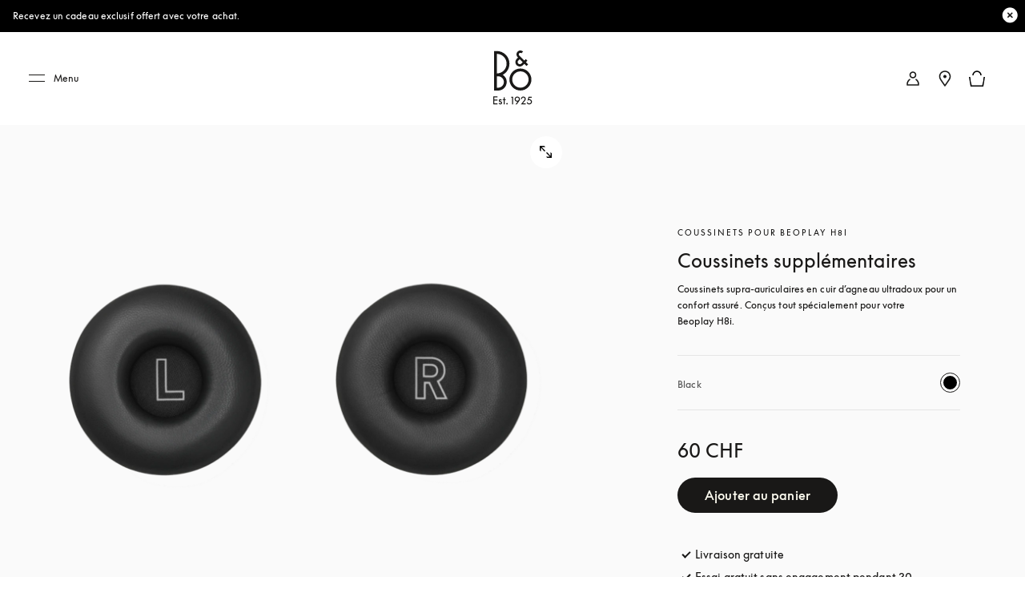

--- FILE ---
content_type: text/html; charset=utf-8
request_url: https://www.bang-olufsen.com/fr/ch/accessoires/beoplay-h8i-coussinets
body_size: 67274
content:
<!DOCTYPE html><html lang="fr-ch"><head><meta charSet="utf-8"/><meta name="viewport" content="width=device-width, initial-scale=1.0, minimum-scale=1.0"/><link rel="preconnect" href="https://cloud.typography.com"/><link rel="preconnect" href="https://policy.app.cookieinformation.com"/><link rel="preconnect" href="https://videos.ctfassets.net"/><link rel="preconnect" href="https://images.ctfassets.net"/><link rel="preconnect" href="https://rum-collector-2.pingdom.net"/><link rel="preconnect" href="https://www.googletagmanager.com"/><link rel="preconnect" href="https://www.google-analytics.com"/><script type="text/javascript">(function() {
                          var s = document.createElement(&#x27;script&#x27;);
                          s.type = &#x27;text/javascript&#x27;;
                          s.async = true;
                          s.src = &#x27;https://gepi.global-e.com/includes/js/1880&#x27;;
                          document.getElementsByTagName(&#x27;head&#x27;)[0].appendChild(s);
                          })()</script><link id="GEPIStyles" rel="stylesheet" href="https://gepi.global-e.com/includes/css/1880"/><title>Coussinets pour Beoplay H8i - Accessoires pour casques | B&amp;O</title><meta content="Coussinets pour Beoplay H8i - Accessoires Accessoires. Coussinets supra-auriculaires en cuir d’agneau ultradoux pour un confort assuré. Conçus tout spécialement pour votre Beoplay H8i." name="description"/><meta content="Coussinets pour Beoplay H8i - Accessoires pour casques | B&amp;O" name="twitter:title"/><meta content="Coussinets pour Beoplay H8i - Accessoires pour casques | B&amp;O" property="og:title"/><meta content="Coussinets pour Beoplay H8i - Accessoires Accessoires. Coussinets supra-auriculaires en cuir d’agneau ultradoux pour un confort assuré. Conçus tout spécialement pour votre Beoplay H8i." name="twitter:description"/><meta content="Coussinets pour Beoplay H8i - Accessoires Accessoires. Coussinets supra-auriculaires en cuir d’agneau ultradoux pour un confort assuré. Conçus tout spécialement pour votre Beoplay H8i." property="og:description"/><meta content="https://www.bang-olufsen.com/fr/ch/accessoires/beoplay-h8i-coussinets" name="twitter:url"/><meta content="https://www.bang-olufsen.com/fr/ch/accessoires/beoplay-h8i-coussinets" property="og:url"/><meta content="//images.ctfassets.net/8cd2csgvqd3m/1JLcHYijg5EUz8JHhQ393s/2c3a1512fb422db537833c8e3d3db5cc/h8i_cushions_black_1000x1000.png" name="twitter:image"/><meta content="//images.ctfassets.net/8cd2csgvqd3m/1JLcHYijg5EUz8JHhQ393s/2c3a1512fb422db537833c8e3d3db5cc/h8i_cushions_black_1000x1000.png" property="og:image"/><meta content="summary_large_image" name="twitter:card"/><meta content="Webpage" name="twitter:type"/><meta content="Webpage" property="og:type"/><link rel="canonical" href="https://www.bang-olufsen.com/fr/ch/accessoires/beoplay-h8i-coussinets"/><link rel="alternate" hrefLang="en-ca" href="https://www.bang-olufsen.com/en/ca/accessories/beoplay-h8i-cushions"/><link rel="alternate" hrefLang="fr-ca" href="https://www.bang-olufsen.com/fr/ca/accessoires/beoplay-h8i-coussinets"/><link rel="alternate" hrefLang="es-mx" href="https://www.bang-olufsen.com/es/mx/accesorios/almohadillas-beoplay-h8i"/><link rel="alternate" hrefLang="en-us" href="https://www.bang-olufsen.com/en/us/accessories/beoplay-h8i-cushions"/><link rel="alternate" hrefLang="es-us" href="https://www.bang-olufsen.com/es/us/accesorios/almohadillas-beoplay-h8i"/><link rel="alternate" hrefLang="en-au" href="https://www.bang-olufsen.com/en/au/accessories/beoplay-h8i-cushions"/><link rel="alternate" hrefLang="zh-cn-cn" href="https://www.bang-olufsen.com/zh-cn/cn/peijian/beoplay-h8i-erdian"/><link rel="alternate" hrefLang="en-cn" href="https://www.bang-olufsen.com/en/cn/accessories/beoplay-h8i-cushions"/><link rel="alternate" hrefLang="en-hk" href="https://www.bang-olufsen.com/en/hk/accessories/beoplay-h8i-cushions"/><link rel="alternate" hrefLang="zh-cn-hk" href="https://www.bang-olufsen.com/zh-cn/hk/peijian/beoplay-h8i-erdian"/><link rel="alternate" hrefLang="zh-tw-hk" href="https://www.bang-olufsen.com/zh-tw/hk/accessories/beoplay-h8i-cushions"/><link rel="alternate" hrefLang="ja-jp" href="https://www.bang-olufsen.com/ja/jp/accessories/beoplay-h8i-cushions"/><link rel="alternate" hrefLang="en-jp" href="https://www.bang-olufsen.com/en/jp/accessories/beoplay-h8i-cushions"/><link rel="alternate" hrefLang="en-sg" href="https://www.bang-olufsen.com/en/sg/accessories/beoplay-h8i-cushions"/><link rel="alternate" hrefLang="ko-kr" href="https://www.bang-olufsen.com/ko/kr/accessories/beoplay-h8i-cushions"/><link rel="alternate" hrefLang="en-kr" href="https://www.bang-olufsen.com/en/kr/accessories/beoplay-h8i-cushions"/><link rel="alternate" hrefLang="en-ae" href="https://www.bang-olufsen.com/en/ae/accessories/beoplay-h8i-cushions"/><link rel="alternate" hrefLang="fr-be" href="https://www.bang-olufsen.com/fr/be/accessoires/beoplay-h8i-coussinets"/><link rel="alternate" hrefLang="en-be" href="https://www.bang-olufsen.com/en/be/accessories/beoplay-h8i-cushions"/><link rel="alternate" hrefLang="en-bg" href="https://www.bang-olufsen.com/en/bg/accessories/beoplay-h8i-cushions"/><link rel="alternate" hrefLang="en-hr" href="https://www.bang-olufsen.com/en/hr/accessories/beoplay-h8i-cushions"/><link rel="alternate" hrefLang="en-cy" href="https://www.bang-olufsen.com/en/cy/accessories/beoplay-h8i-cushions"/><link rel="alternate" hrefLang="en-cz" href="https://www.bang-olufsen.com/en/cz/accessories/beoplay-h8i-cushions"/><link rel="alternate" hrefLang="da-dk" href="https://www.bang-olufsen.com/da/dk/tilbehoer/beoplay-h8i-oerepuder"/><link rel="alternate" hrefLang="en-dk" href="https://www.bang-olufsen.com/en/dk/accessories/beoplay-h8i-cushions"/><link rel="alternate" hrefLang="de-de" href="https://www.bang-olufsen.com/de/de/zubehoer/beoplay-h8i-polster"/><link rel="alternate" hrefLang="en-de" href="https://www.bang-olufsen.com/en/de/accessories/beoplay-h8i-cushions"/><link rel="alternate" hrefLang="es-es" href="https://www.bang-olufsen.com/es/es/accesorios/almohadillas-beoplay-h8i"/><link rel="alternate" hrefLang="en-es" href="https://www.bang-olufsen.com/en/es/accessories/beoplay-h8i-cushions"/><link rel="alternate" hrefLang="en-ee" href="https://www.bang-olufsen.com/en/ee/accessories/beoplay-h8i-cushions"/><link rel="alternate" hrefLang="en-fi" href="https://www.bang-olufsen.com/en/fi/accessories/beoplay-h8i-cushions"/><link rel="alternate" hrefLang="fr-fr" href="https://www.bang-olufsen.com/fr/fr/accessoires/beoplay-h8i-coussinets"/><link rel="alternate" hrefLang="en-fr" href="https://www.bang-olufsen.com/en/fr/accessories/beoplay-h8i-cushions"/><link rel="alternate" hrefLang="en-gr" href="https://www.bang-olufsen.com/en/gr/accessories/beoplay-h8i-cushions"/><link rel="alternate" hrefLang="en-hu" href="https://www.bang-olufsen.com/en/hu/accessories/beoplay-h8i-cushions"/><link rel="alternate" hrefLang="en-ie" href="https://www.bang-olufsen.com/en/ie/accessories/beoplay-h8i-cushions"/><link rel="alternate" hrefLang="it-it" href="https://www.bang-olufsen.com/it/it/accessori/beoplay-h8i-cuscinetti"/><link rel="alternate" hrefLang="en-it" href="https://www.bang-olufsen.com/en/it/accessories/beoplay-h8i-cushions"/><link rel="alternate" hrefLang="en-lv" href="https://www.bang-olufsen.com/en/lv/accessories/beoplay-h8i-cushions"/><link rel="alternate" hrefLang="en-lt" href="https://www.bang-olufsen.com/en/lt/accessories/beoplay-h8i-cushions"/><link rel="alternate" hrefLang="fr-lu" href="https://www.bang-olufsen.com/fr/lu/accessoires/beoplay-h8i-coussinets"/><link rel="alternate" hrefLang="de-lu" href="https://www.bang-olufsen.com/de/lu/zubehoer/beoplay-h8i-polster"/><link rel="alternate" hrefLang="en-lu" href="https://www.bang-olufsen.com/en/lu/accessories/beoplay-h8i-cushions"/><link rel="alternate" hrefLang="en-mt" href="https://www.bang-olufsen.com/en/mt/accessories/beoplay-h8i-cushions"/><link rel="alternate" hrefLang="en-no" href="https://www.bang-olufsen.com/en/no/accessories/beoplay-h8i-cushions"/><link rel="alternate" hrefLang="da-no" href="https://www.bang-olufsen.com/da/no/tilbehoer/beoplay-h8i-oerepuder"/><link rel="alternate" hrefLang="de-at" href="https://www.bang-olufsen.com/de/at/zubehoer/beoplay-h8i-polster"/><link rel="alternate" hrefLang="en-at" href="https://www.bang-olufsen.com/en/at/accessories/beoplay-h8i-cushions"/><link rel="alternate" hrefLang="en-pl" href="https://www.bang-olufsen.com/en/pl/accessories/beoplay-h8i-cushions"/><link rel="alternate" hrefLang="de-pl" href="https://www.bang-olufsen.com/de/pl/zubehoer/beoplay-h8i-polster"/><link rel="alternate" hrefLang="en-pt" href="https://www.bang-olufsen.com/en/pt/accessories/beoplay-h8i-cushions"/><link rel="alternate" hrefLang="es-pt" href="https://www.bang-olufsen.com/es/pt/accesorios/almohadillas-beoplay-h8i"/><link rel="alternate" hrefLang="en-ro" href="https://www.bang-olufsen.com/en/ro/accessories/beoplay-h8i-cushions"/><link rel="alternate" hrefLang="en-sk" href="https://www.bang-olufsen.com/en/sk/accessories/beoplay-h8i-cushions"/><link rel="alternate" hrefLang="en-si" href="https://www.bang-olufsen.com/en/si/accessories/beoplay-h8i-cushions"/><link rel="alternate" hrefLang="en-se" href="https://www.bang-olufsen.com/en/se/accessories/beoplay-h8i-cushions"/><link rel="alternate" hrefLang="da-se" href="https://www.bang-olufsen.com/da/se/tilbehoer/beoplay-h8i-oerepuder"/><link rel="alternate" hrefLang="de-ch" href="https://www.bang-olufsen.com/de/ch/zubehoer/beoplay-h8i-polster"/><link rel="alternate" hrefLang="fr-ch" href="https://www.bang-olufsen.com/fr/ch/accessoires/beoplay-h8i-coussinets"/><link rel="alternate" hrefLang="it-ch" href="https://www.bang-olufsen.com/it/ch/accessori/beoplay-h8i-cuscinetti"/><link rel="alternate" hrefLang="en-ch" href="https://www.bang-olufsen.com/en/ch/accessories/beoplay-h8i-cushions"/><link rel="alternate" hrefLang="en-nl" href="https://www.bang-olufsen.com/en/nl/accessories/beoplay-h8i-cushions"/><link rel="alternate" hrefLang="de-nl" href="https://www.bang-olufsen.com/de/nl/zubehoer/beoplay-h8i-polster"/><link rel="alternate" hrefLang="en-gb" href="https://www.bang-olufsen.com/en/gb/accessories/beoplay-h8i-cushions"/><link rel="alternate" hrefLang="x-default" href="https://www.bang-olufsen.com/en/int/accessories/beoplay-h8i-cushions"/><link rel="alternate" hrefLang="fr-int" href="https://www.bang-olufsen.com/fr/int/accessoires/beoplay-h8i-coussinets"/><link rel="alternate" hrefLang="es-int" href="https://www.bang-olufsen.com/es/int/accesorios/almohadillas-beoplay-h8i"/><link rel="alternate" hrefLang="it-int" href="https://www.bang-olufsen.com/it/int/accessori/beoplay-h8i-cuscinetti"/><link rel="alternate" hrefLang="de-int" href="https://www.bang-olufsen.com/de/int/zubehoer/beoplay-h8i-polster"/><link rel="alternate" hrefLang="da-int" href="https://www.bang-olufsen.com/da/int/tilbehoer/beoplay-h8i-oerepuder"/><link rel="alternate" hrefLang="ja-int" href="https://www.bang-olufsen.com/ja/int/accessories/beoplay-h8i-cushions"/><link rel="alternate" hrefLang="ko-int" href="https://www.bang-olufsen.com/ko/int/accessories/beoplay-h8i-cushions"/><link rel="alternate" hrefLang="zh-cn-int" href="https://www.bang-olufsen.com/zh-cn/int/peijian/beoplay-h8i-erdian"/><link rel="alternate" hrefLang="zh-tw-int" href="https://www.bang-olufsen.com/zh-tw/int/accessories/beoplay-h8i-cushions"/><script type="application/ld+json">{"url":"https://www.bang-olufsen.com/fr/ch/accessoires/beoplay-h8i-coussinets","@type":"WebSite","author":"Bang & Olufsen","@context":"http://schema.org","provider":"Bang & Olufsen"}</script><script type="application/ld+json">{"color":"Black","brand":"Bang & Olufsen","name":"Coussinets pour Beoplay H8i - Accessoires Accessoires","url":"https://www.bang-olufsen.com/fr/ch/accessoires/beoplay-h8i-coussinets","@context":"http://schema.org/","offers":{"@type":"Offer","availability":"http://schema.org/InStock","url":"https://www.bang-olufsen.com/fr/ch/accessoires/beoplay-h8i-coussinets"},"@type":"Product","image":"https://images.ctfassets.net/8cd2csgvqd3m/1JLcHYijg5EUz8JHhQ393s/2c3a1512fb422db537833c8e3d3db5cc/h8i_cushions_black_1000x1000.png","description":"Coussinets pour Beoplay H8i - Accessoires Accessoires. Coussinets supra-auriculaires en cuir d’agneau ultradoux pour un confort assuré. Conçus tout spécialement pour votre Beoplay H8i.","sku":"1699704"}</script><meta name="next-head-count" content="101"/><link rel="icon" href="/favicon.svg" type="image/x-icon"/><link rel="apple-touch-icon" href="/static-assets/images/apple-touch-icon.png"/><meta http-equiv="X-UA-Compatible" content="IE=Edge"/><link type="text/css" rel="stylesheet" id="buildId" href="/static-assets/styles/vendor/foundation.css"/><script id="CookieConsent" src="https://policy.app.cookieinformation.com/uc.js" data-culture="FR" data-gcm-version="2.0"></script><script>
var dataLayer = (window.dataLayer = window.dataLayer || []);
window.gtag = function() {
  dataLayer.push(arguments);
};
gtag('consent', 'default', {
  ad_storage: 'denied',
  analytics_storage: 'denied',
  ad_user_data: 'denied',
  ad_personalization: 'denied',
  wait_for_update: 500,
  functionality_storage: 'denied',
  personalization_storage: 'denied',
  security_storage: 'denied',
});
gtag('set', 'ads_data_redaction', true);
gtag('set', 'url_passthrough', true);
dataLayer.push({ event: 'default_consent' });



let isWebPageInsideIFrame= false;
if(window) {
  isWebPageInsideIFrame = window !== window.parent;
}

if (!window.navigator.userAgent.match(/(bot|pingdom|Chrome-Lighthouse)/i) && !isWebPageInsideIFrame) {
  (function(w,d,s,l,i){
    w[l]=w[l]||[];
    w[l].push({
      'gtm.start': new Date().getTime(),
      event:'gtm.js'
    });
    var f=d.getElementsByTagName(s)[0],
    j=d.createElement(s),dl=l!='dataLayer'?'&l='+l:'';
    j.async=true;j.src='https://www.googletagmanager.com/gtm.js?id='+i+dl+ '&gtm_auth=fO6C6hs4l9HiWkAGm0f44A&gtm_preview=env-22&gtm_cookies_win=x';
    f.parentNode.insertBefore(j,f);
    })(window,document,'script','dataLayer','GTM-5ZFDPC');
}
            </script><script src="https://www.googleoptimize.com/optimize.js?id=OPT-5W5H5DZ" async=""></script><script defer="" nonce="tcLfmWTrWWgxBzcH9hSWXOOVThuDtAsGk3r" src="/static-assets/libs/appInsightHandler.js" data-key="f37c3d50-c36c-42e7-9452-85d897605617" id="appInsight"></script><noscript data-n-css=""></noscript><script defer="" crossorigin="anonymous" nomodule="" src="/_next/static/chunks/polyfills-c67a75d1b6f99dc8.js"></script><script src="/_next/static/chunks/webpack-242b8ab9f49930b1.js" defer="" crossorigin="anonymous"></script><script src="/_next/static/chunks/framework-81942bc1e06a8d22.js" defer="" crossorigin="anonymous"></script><script src="/_next/static/chunks/main-fd29b00223b3ad0d.js" defer="" crossorigin="anonymous"></script><script src="/_next/static/chunks/pages/_app-b96e237e22641d79.js" defer="" crossorigin="anonymous"></script><script src="/_next/static/chunks/5301-65b9f8b7798ce759.js" defer="" crossorigin="anonymous"></script><script src="/_next/static/chunks/4975-3d19c6ce59530832.js" defer="" crossorigin="anonymous"></script><script src="/_next/static/chunks/5108-892898d87ea18cce.js" defer="" crossorigin="anonymous"></script><script src="/_next/static/chunks/2463-5ff3b894ce98ebd5.js" defer="" crossorigin="anonymous"></script><script src="/_next/static/chunks/9920-deb0a4877b91d6c0.js" defer="" crossorigin="anonymous"></script><script src="/_next/static/chunks/7118-7067f1133b4427fa.js" defer="" crossorigin="anonymous"></script><script src="/_next/static/chunks/7409-4e12a433f64b9e18.js" defer="" crossorigin="anonymous"></script><script src="/_next/static/chunks/1050-38bc5d02f3aba3a3.js" defer="" crossorigin="anonymous"></script><script src="/_next/static/chunks/5006-6038613ca484aafc.js" defer="" crossorigin="anonymous"></script><script src="/_next/static/chunks/9148-fc13f988d7777646.js" defer="" crossorigin="anonymous"></script><script src="/_next/static/chunks/1137-30d57455b1057aae.js" defer="" crossorigin="anonymous"></script><script src="/_next/static/chunks/3578-1ea45f533f1695cf.js" defer="" crossorigin="anonymous"></script><script src="/_next/static/chunks/3934-1c23d9b91c318732.js" defer="" crossorigin="anonymous"></script><script src="/_next/static/chunks/3131-750a896077284cba.js" defer="" crossorigin="anonymous"></script><script src="/_next/static/chunks/4134-e2ea3f8847481057.js" defer="" crossorigin="anonymous"></script><script src="/_next/static/chunks/4245-c2e7f20f2cdcc34d.js" defer="" crossorigin="anonymous"></script><script src="/_next/static/chunks/8267-dbe429accba6e7cf.js" defer="" crossorigin="anonymous"></script><script src="/_next/static/chunks/452-6c405d332f3bd394.js" defer="" crossorigin="anonymous"></script><script src="/_next/static/chunks/pages/%5Blanguage%5D/%5Bcountry%5D/%5BcategoriesSlug%5D/%5Bslug%5D-dd1cf8c50199d892.js" defer="" crossorigin="anonymous"></script><script src="/_next/static/1.4.0.34/_buildManifest.js" defer="" crossorigin="anonymous"></script><script src="/_next/static/1.4.0.34/_ssgManifest.js" defer="" crossorigin="anonymous"></script><style data-styled="" data-styled-version="5.3.3">@font-face{font-display:swap;font-family:'icons';src:url('/static-assets/fonts/icons.ttf?n2bcc7') format('truetype'),url('/static-assets/fonts/icons.woff?n2bcc7') format('woff'),url('/static-assets/fonts/icons.svg?n2bcc7#icons') format('svg');font-weight:normal;font-style:normal;}/*!sc*/
@font-face{font-display:swap;font-family:'BeoSupreme';src:url('/static-assets/fonts/beosupreme/beosupremeregular/beosupremeregular.woff2') format('woff2'),url('/static-assets/fonts/beosupreme/beosupremeregular/beosupremeregular.woff') format('woff'),url('/static-assets/fonts/beosupreme/beosupremeregular/beosupremeregular.ttf') format('truetype'),url("/static-assets/fonts/beosupreme/beosupremeregular/beosupremeregular.otf") format("opentype");font-weight:400;}/*!sc*/
@font-face{font-display:swap;font-family:'BeoSupreme';src:url('/static-assets/fonts/beosupreme/beosupremelight/beosupremelight.woff2') format('woff2'),url('/static-assets/fonts/beosupreme/beosupremelight/beosupremelight.woff') format('woff'),url('/static-assets/fonts/beosupreme/beosupremelight/beosupremelight.ttf') format('truetype'),url("/static-assets/fonts/beosupreme/beosupremelight/beosupremelight.otf") format("opentype");font-weight:300;}/*!sc*/
@font-face{font-display:swap;font-family:'BeoSupreme';src:url('/static-assets/fonts/beosupreme/beosuprememedium/beosuprememedium.woff2') format('woff2'),url('/static-assets/fonts/beosupreme/beosuprememedium/beosuprememedium.woff') format('woff'),url('/static-assets/fonts/beosupreme/beosuprememedium/beosuprememedium.ttf') format('truetype'),url("/static-assets/fonts/beosupreme/beosuprememedium/beosuprememedium.otf") format("opentype");font-weight:500;}/*!sc*/
@font-face{font-display:swap;font-family:'Fastpen';src:url('/static-assets/fonts/fastpen/Fastpen-2-mm.otf');}/*!sc*/
@font-face{font-display:swap;font-family:'Noto';src:url('/static-assets/fonts/noto/notosansregular.woff2') format('woff2'),url('/static-assets/fonts/noto/notosansregular.woff') format('woff');}/*!sc*/
@font-face{font-display:swap;font-family:'Lexend Deca';src:url('/static-assets/fonts/lexenddeca/lexenddeca.eot');src:url('/static-assets/fonts/lexenddeca/lexenddeca.eot?#iefix') format('embedded-opentype'),url('/static-assets/fonts/lexenddeca/lexenddeca.woff2') format('woff2'),url('/static-assets/fonts/lexenddeca/lexenddeca.woff') format('woff'),url('/static-assets/fonts/lexenddeca/lexenddeca.ttf') format('truetype');}/*!sc*/
h1,h2,h3,h4,h5,h6,.h1,.h2,.h3,.h4,.h5,.h6,.h7{margin:0 0 20px 0;color:#191817;}/*!sc*/
h1.-dark,h2.-dark,h3.-dark,h4.-dark,h5.-dark,h6.-dark,.h1.-dark,.h2.-dark,.h3.-dark,.h4.-dark,.h5.-dark,.h6.-dark,.h7.-dark{color:#191817;}/*!sc*/
h1.-light,h2.-light,h3.-light,h4.-light,h5.-light,h6.-light,.h1.-light,.h2.-light,.h3.-light,.h4.-light,.h5.-light,.h6.-light,.h7.-light{color:#FFF;}/*!sc*/
h1.-noMargin,h2.-noMargin,h3.-noMargin,h4.-noMargin,h5.-noMargin,h6.-noMargin,.h1.-noMargin,.h2.-noMargin,.h3.-noMargin,.h4.-noMargin,.h5.-noMargin,.h6.-noMargin,.h7.-noMargin{margin:0;}/*!sc*/
.-light{color:#FFF;}/*!sc*/
h1,.h1{font-size:2.5rem;line-height:3rem;-webkit-letter-spacing:-0.5px;-moz-letter-spacing:-0.5px;-ms-letter-spacing:-0.5px;letter-spacing:-0.5px;font-weight:400;}/*!sc*/
@media (min-width:48rem){h1,.h1{font-size:3rem;line-height:3.5rem;}}/*!sc*/
@media (min-width:64rem){h1,.h1{font-size:4rem;line-height:4.5rem;}}/*!sc*/
h2,.h2{font-size:2rem;line-height:2.625rem;-webkit-letter-spacing:-0.5px;-moz-letter-spacing:-0.5px;-ms-letter-spacing:-0.5px;letter-spacing:-0.5px;font-weight:400;}/*!sc*/
@media (min-width:48rem){h2,.h2{font-size:2.25rem;line-height:3rem;}}/*!sc*/
@media (min-width:64rem){h2,.h2{font-size:3rem;line-height:4rem;}}/*!sc*/
h3,.h3{font-size:1.5rem;line-height:2rem;-webkit-letter-spacing:-0.5px;-moz-letter-spacing:-0.5px;-ms-letter-spacing:-0.5px;letter-spacing:-0.5px;font-weight:400;}/*!sc*/
@media (min-width:48rem){h3,.h3{font-size:1.625rem;line-height:2.5rem;}}/*!sc*/
@media (min-width:64rem){h3,.h3{font-size:2.25rem;line-height:3.375rem;}}/*!sc*/
h4,.h4{font-size:1.125rem;line-height:1.75rem;font-weight:400;-webkit-letter-spacing:0;-moz-letter-spacing:0;-ms-letter-spacing:0;letter-spacing:0;color:#191817;}/*!sc*/
@media (min-width:48rem){h4,.h4{font-size:1.375rem;line-height:2rem;}}/*!sc*/
@media (min-width:64rem){h4,.h4{font-size:1.5rem;line-height:2.25rem;}}/*!sc*/
.h4A{font-size:0.875rem;line-height:1.3125rem;font-weight:500;-webkit-letter-spacing:2px;-moz-letter-spacing:2px;-ms-letter-spacing:2px;letter-spacing:2px;color:#191817;text-transform:uppercase;}/*!sc*/
@media (min-width:64rem){.h4A{font-size:1rem;line-height:1.5rem;}}/*!sc*/
h5,.h5{font-size:0.75rem;line-height:1.25rem;-webkit-letter-spacing:1.5px;-moz-letter-spacing:1.5px;-ms-letter-spacing:1.5px;letter-spacing:1.5px;font-weight:400;text-transform:uppercase;}/*!sc*/
@media (min-width:48rem){h5,.h5{font-size:0.75rem;line-height:1.25rem;-webkit-letter-spacing:1.7px;-moz-letter-spacing:1.7px;-ms-letter-spacing:1.7px;letter-spacing:1.7px;}}/*!sc*/
@media (min-width:64rem){h5,.h5{font-size:0.875rem;line-height:1.5rem;}}/*!sc*/
h6,.h6{font:0.625rem / 0.625rem BeoSupreme,Lexend Deca,Arial,Helvetica,sans-serif;-webkit-letter-spacing:2px;-moz-letter-spacing:2px;-ms-letter-spacing:2px;letter-spacing:2px;line-height:1.125rem;color:#555555;font-weight:400;}/*!sc*/
.b1{font-size:1rem;line-height:1.625rem;-webkit-letter-spacing:0.2px;-moz-letter-spacing:0.2px;-ms-letter-spacing:0.2px;letter-spacing:0.2px;font-weight:400;}/*!sc*/
.b1A{font-size:1rem;line-height:1.625rem;-webkit-letter-spacing:0.2px;-moz-letter-spacing:0.2px;-ms-letter-spacing:0.2px;letter-spacing:0.2px;font-weight:700;}/*!sc*/
.b2{font-size:1.125rem;line-height:1.75rem;-webkit-letter-spacing:0.2px;-moz-letter-spacing:0.2px;-ms-letter-spacing:0.2px;letter-spacing:0.2px;font-weight:400;}/*!sc*/
@media (min-width:48rem){.b2{font-size:1.25rem;line-height:2rem;}}/*!sc*/
@media (min-width:64rem){.b2{font-size:1.5rem;line-height:2.25rem;}}/*!sc*/
.b3{font-size:0.75rem;line-height:1.25rem;-webkit-letter-spacing:0.1px;-moz-letter-spacing:0.1px;-ms-letter-spacing:0.1px;letter-spacing:0.1px;font-weight:400;}/*!sc*/
.b3A{font-size:0.75rem;line-height:1.25rem;-webkit-letter-spacing:0.1px;-moz-letter-spacing:0.1px;-ms-letter-spacing:0.1px;letter-spacing:0.1px;font-weight:700;}/*!sc*/
@media (min-width:48rem){.b3A{font-size:0.875rem;line-height:1.5rem;}}/*!sc*/
.h1A{font-size:2rem;line-height:2.625rem;-webkit-letter-spacing:-0.5px;-moz-letter-spacing:-0.5px;-ms-letter-spacing:-0.5px;letter-spacing:-0.5px;font-weight:400;}/*!sc*/
@media (min-width:48rem){.h1A{font-size:3rem;line-height:3.5rem;}}/*!sc*/
@media (min-width:64rem){.h1A{font-size:5rem;line-height:6rem;}}/*!sc*/
p{font-size:1rem;line-height:1.625;-webkit-letter-spacing:0.4px;-moz-letter-spacing:0.4px;-ms-letter-spacing:0.4px;letter-spacing:0.4px;color:#555555;margin:0;white-space:pre-wrap;}/*!sc*/
@media (min-width:64rem){p{font-size:1rem;}}/*!sc*/
p + p{margin-top:15px;}/*!sc*/
ul + p,ol + p{margin-top:15px;}/*!sc*/
p + .a-anchorButton{margin-top:25px;}/*!sc*/
p.-price{font-size:1.375rem;line-height:1;color:#191817;font-weight:300;}/*!sc*/
p.-download{font-size:0.875rem;line-height:1;color:#191817;font-weight:500;}/*!sc*/
p.-download + p{margin-top:5px;}/*!sc*/
p.-largePrice{font-size:1.375rem;line-height:1;color:#191817;font-weight:300;}/*!sc*/
@media (min-width:64rem){p.-largePrice{font-size:1.5rem;}}/*!sc*/
p.-secondary{font-size:1.125rem;line-height:1.3;color:#191817;}/*!sc*/
@media (min-width:64rem){p.-secondary{font-size:1.25rem;}}/*!sc*/
p.-tertiary{font-size:0.875rem;line-height:1.42;}/*!sc*/
@media (min-width:64rem){p.-tertiary{font-size:0.875rem;}}/*!sc*/
p.-quaternary{font-size:0.75rem;line-height:1.33;font-weight:500;color:#191817;}/*!sc*/
@media (min-width:64rem){p.-quaternary{font-size:0.875rem;}}/*!sc*/
p.-quinary{font-size:0.75rem;line-height:1.33;}/*!sc*/
p.-quinary + p{margin-top:8px;}/*!sc*/
@media (min-width:64rem){p.-quinary{font-size:0.75rem;}p.-quinary + p{margin-top:15px;}}/*!sc*/
p.-senary{font-size:1.5rem;line-height:1.33;color:#191817;}/*!sc*/
@media (min-width:64rem){p.-senary{font-size:1.5rem;}}/*!sc*/
p.-dark{color:#191817;}/*!sc*/
p.-light{color:#FFF;}/*!sc*/
p.-bold{font-weight:500;}/*!sc*/
small.-primary{font-size:0.75rem;font-weight:400;-webkit-letter-spacing:0.04em;-moz-letter-spacing:0.04em;-ms-letter-spacing:0.04em;letter-spacing:0.04em;line-height:1.3;color:#555555;}/*!sc*/
small.-secondary{font-size:0.625rem;font-weight:700;line-height:1;-webkit-letter-spacing:2px;-moz-letter-spacing:2px;-ms-letter-spacing:2px;letter-spacing:2px;text-transform:uppercase;color:#555555;}/*!sc*/
a.-link.-primary{font-size:0.875rem;}/*!sc*/
@media (min-width:48rem){a.-link.-primary{font-size:1rem;line-height:1.15;-webkit-letter-spacing:1px;-moz-letter-spacing:1px;-ms-letter-spacing:1px;letter-spacing:1px;}}/*!sc*/
a.-link.-secondary{font-size:0.875rem;-webkit-text-decoration:none;text-decoration:none;}/*!sc*/
@media (min-width:48rem){a.-link.-secondary{font-size:1rem;line-height:1.15;-webkit-letter-spacing:1px;-moz-letter-spacing:1px;-ms-letter-spacing:1px;letter-spacing:1px;}}/*!sc*/
a.-underline{display:inline-block;padding-bottom:7px;}/*!sc*/
a.-underline span{background-image:linear-gradient(to right,#555555 0%,#555555 100%);background-repeat:repeat-x;background-position:0 100%;background-size:100% 1px;padding-bottom:8px;}/*!sc*/
a.-small{font-size:0.875rem;}/*!sc*/
a.-small.-underline{padding-bottom:3px;}/*!sc*/
a.-small.-underline span{background-image:linear-gradient(to right,#555555 0%,#555555 100%);background-repeat:repeat-x;background-position:0 100%;background-size:100% 1px;padding-bottom:4px;}/*!sc*/
.-notify{margin-bottom:15px;display:inline-block;}/*!sc*/
a.-cta,button.-cta{font-family:BeoSupreme,Lexend Deca,Arial,Helvetica,sans-serif;font-size:0.875rem;line-height:1.15;-webkit-letter-spacing:2px;-moz-letter-spacing:2px;-ms-letter-spacing:2px;letter-spacing:2px;}/*!sc*/
.-fadeIn{-webkit-animation:jTBhup 1200ms cubic-bezier(0.165,0.84,0.44,1) forwards;animation:jTBhup 1200ms cubic-bezier(0.165,0.84,0.44,1) forwards;}/*!sc*/
.-slideIn{-webkit-animation:kHDmOV 600ms forwards;animation:kHDmOV 600ms forwards;}/*!sc*/
.-slideOut{-webkit-animation:kVaNdd 600ms forwards;animation:kVaNdd 600ms forwards;}/*!sc*/
.-slideUp{-webkit-animation:berDwh 600ms forwards;animation:berDwh 600ms forwards;}/*!sc*/
.-slideDown{-webkit-animation:hkwfSp 600ms forwards;animation:hkwfSp 600ms forwards;}/*!sc*/
.-fadeInSlow{-webkit-animation:jTBhup 2000ms ease-in-out forwards;animation:jTBhup 2000ms ease-in-out forwards;}/*!sc*/
.-fadeInUp{-webkit-animation:cxjtGy 1200ms cubic-bezier(0.165,0.84,0.44,1) forwards;animation:cxjtGy 1200ms cubic-bezier(0.165,0.84,0.44,1) forwards;}/*!sc*/
.-fadeInUpLong{-webkit-animation:gDibJC 800ms cubic-bezier(0.165,0.84,0.44,1) forwards;animation:gDibJC 800ms cubic-bezier(0.165,0.84,0.44,1) forwards;}/*!sc*/
.-expand{-webkit-animation:dvfWVy 1200ms cubic-bezier(0.165,0.84,0.44,1) forwards;animation:dvfWVy 1200ms cubic-bezier(0.165,0.84,0.44,1) forwards;}/*!sc*/
@media (min-width:48rem){.-expand{-webkit-animation:czVaTc 1200ms cubic-bezier(0.165,0.84,0.44,1) forwards;animation:czVaTc 1200ms cubic-bezier(0.165,0.84,0.44,1) forwards;}}/*!sc*/
*{box-sizing:border-box;}/*!sc*/
#nprogress .bar{z-index:1040;background:#191817;height:4px;}/*!sc*/
#nprogress .spinner{display:none;}/*!sc*/
#nprogress .peg{box-shadow:none;}/*!sc*/
#nprogress .spinner-icon{border-top-color:#555555;border-left-color:#555555;margin-right:30px;margin-top:8px;}/*!sc*/
@media (min-width:64rem){#nprogress .spinner-icon{margin-right:170px;margin-top:6px;}}/*!sc*/
body{font-family:BeoSupreme,Lexend Deca,Arial,Helvetica,sans-serif;overflow-x:hidden;-webkit-tap-highlight-color:rgba(0,0,0,0);-webkit-font-smoothing:antialiased;-moz-osx-font-smoothing:grayscale;min-width:320px;width:100%;}/*!sc*/
@media (min-width:64rem){body.modal-open{position:fixed;}}/*!sc*/
body.-scrollLocked{overflow:hidden !important;}/*!sc*/
body.-scrollLocked.-top{position:fixed;}/*!sc*/
body.-overflow-hidden{overflow:hidden;position:fixed;}/*!sc*/
main{position:relative;}/*!sc*/
.main-wrapper{-webkit-flex:1;-ms-flex:1;flex:1;padding-top:60px;}/*!sc*/
@media (min-width:64rem){.main-wrapper{padding-top:101px;}}/*!sc*/
.main-wrapper.isCategoryPage{padding-top:80px;}/*!sc*/
.non-supporting-nav-view{padding-top:60px;}/*!sc*/
.no-top-padding{padding-top:0px;}/*!sc*/
.no-header{padding-top:0;}/*!sc*/
input[type='text']::-ms-clear{display:none;}/*!sc*/
.right{float:right;}/*!sc*/
.left{float:left;}/*!sc*/
.capitalize{text-transform:capitalize;}/*!sc*/
.zIndex{z-index:1;}/*!sc*/
.clearfix{clear:both;}/*!sc*/
.focus-styling:focus{border-radius:1px;box-shadow:0px 0px 0px 1px #3082fd, 0px 0px 0px 3px #bfdefb;outline:none;}/*!sc*/
.focus-styling:focus:not(.focus-visible){box-shadow:none;outline:none;}/*!sc*/
.break-word{word-break:break-word;}/*!sc*/
button,input,optgroup,select,textarea{border-radius:0;font-family:BeoSupreme,Lexend Deca,Arial,Helvetica,sans-serif;-webkit-letter-spacing:inherit;-moz-letter-spacing:inherit;-ms-letter-spacing:inherit;letter-spacing:inherit;}/*!sc*/
.is-hidden{display:none !important;}/*!sc*/
.is-visible{display:block;}/*!sc*/
.visually-hidden{position:absolute;white-space:nowrap;width:1px;height:1px;overflow:hidden;border:0;padding:0;-webkit-clip:rect(0 0 0 0);clip:rect(0 0 0 0);-webkit-clip-path:inset(50%);clip-path:inset(50%);}/*!sc*/
figure{margin:0;padding:0;}/*!sc*/
img{max-width:100%;}/*!sc*/
.full-bleed{width:100%;}/*!sc*/
.margin-none{margin:0;}/*!sc*/
.container{padding-left:16px;padding-right:16px;}/*!sc*/
.main-layout:focus{outline:none;}/*!sc*/
.main-layout.focus-visible{outline:1px dashed #0056b3;}/*!sc*/
button.add-cart{background-color:#555555;color:#FFF;text-align:center;cursor:pointer;padding:10px 35px;}/*!sc*/
.wide-mobile-view{position:relative;}/*!sc*/
.wide-mobile-view::before{content:'';position:absolute;height:100%;z-index:-1;top:0;left:-100vw;right:-100vw;background-color:#FAFAFA;}/*!sc*/
a.-cta,button.-cta{padding:12px 20px;border:0;cursor:pointer;}/*!sc*/
a.-cta.-primary,button.-cta.-primary{background-color:#BF2839;color:#FFF;}/*!sc*/
a.-cta.-primary:disabled,button.-cta.-primary:disabled,a.-cta.-primary.disabled,button.-cta.-primary.disabled{border:none;background-color:#8C8C8C !important;cursor:default;}/*!sc*/
a.-cta.-primary:active,button.-cta.-primary:active,a.-cta.-primary:focus,button.-cta.-primary:focus{background-color:#BF2839;}/*!sc*/
a.-cta.-secondary,button.-cta.-secondary{background-color:#FFF;color:#191817;border:1px solid #191817;line-height:1;}/*!sc*/
a.-cta.-secondary:focus,button.-cta.-secondary:focus,a.-cta.-secondary:hover,button.-cta.-secondary:hover,a.-cta.-secondary:active,button.-cta.-secondary:active{background-color:#191817;color:#FFF;border:0;}/*!sc*/
a.-cta.-tertiary,button.-cta.-tertiary{background-color:#191817;color:#FFF;border:1px solid #191817;font-weight:500;}/*!sc*/
a.-cta.-tertiary:focus,button.-cta.-tertiary:focus,a.-cta.-tertiary:active,button.-cta.-tertiary:active,a.-cta.-tertiary:hover,button.-cta.-tertiary:hover{background-color:#555555;color:#FFF;border:1px solid #191817;}/*!sc*/
a.-cta.-tertiary:disabled,button.-cta.-tertiary:disabled,a.-cta.-tertiary.disabled,button.-cta.-tertiary.disabled{border:none;background-color:#8C8C8C !important;cursor:default;}/*!sc*/
button,a,input{border:none;}/*!sc*/
button:focus,a:focus,input:focus{border-radius:1px;box-shadow:0px 0px 0px 1px #3082fd, 0px 0px 0px 3px #bfdefb;outline:none;}/*!sc*/
button:focus:not(.focus-visible),a:focus:not(.focus-visible),input:focus:not(.focus-visible){box-shadow:none;outline:none;}/*!sc*/
ul.-noBullets:not(.row){list-style-type:none;margin:0;padding:0;}/*!sc*/
ul.-noBullets.row{list-style-type:none;margin-top:0;margin-bottom:0;padding:0;}/*!sc*/
ul.-inline li{display:inline-block;}/*!sc*/
.collapsible-section{margin-bottom:20px;max-height:250px;overflow-y:hidden;-webkit-transition:max-height 1.5s linear;transition:max-height 1.5s linear;box-shadow:0 0 4px 0 rgba(0,0,0,0.2);}/*!sc*/
.collapsible-section.is-expanded{overflow-y:auto;max-height:2000px;}/*!sc*/
.pac-container{max-height:240px;font-family:BeoSupreme,Lexend Deca,Arial,Helvetica,sans-serif;background-color:#FAFAFA;overflow:scroll;overflow-x:hidden;box-shadow:none;border:1px solid #E5E5E5;border-top:none;}/*!sc*/
.pac-container::after{display:none;}/*!sc*/
.pac-container .pac-item{padding:1.25rem 1.5rem 1.25rem 0.5rem;color:#191817;font-size:1rem;line-height:1.15;-webkit-letter-spacing:normal;-moz-letter-spacing:normal;-ms-letter-spacing:normal;letter-spacing:normal;min-height:60px;border-top:1px solid #E5E5E5;border-right:1px solid #E5E5E5;border-right:none;}/*!sc*/
.pac-container .pac-item .pac-item-query{font-size:1rem;}/*!sc*/
.pac-container .pac-item .pac-item-query .pac-matched{font-weight:400;}/*!sc*/
.pac-container .pac-item.pac-item-selected,.pac-container .pac-item:hover{background-color:#FAFAFA;}/*!sc*/
.pac-container .pac-icon-marker{display:none;}/*!sc*/
.collapsible-container{font-family:BeoSupreme,Lexend Deca,Arial,Helvetica,sans-serif;padding:1.25rem 1.25rem 2.5rem;border-top:2px solid #191817;background-color:#FFF;box-shadow:0 0 4px 0 rgba(0,0,0,0.2);overflow-x:hidden;}/*!sc*/
@media (min-width:64rem){.collapsible-container{padding:1.875rem 1.875rem 2.5rem;}}/*!sc*/
.collapsible-container .section-title{font-size:0.75rem;font-weight:500;line-height:1.5;-webkit-letter-spacing:1.4px;-moz-letter-spacing:1.4px;-ms-letter-spacing:1.4px;letter-spacing:1.4px;margin-bottom:40px;}/*!sc*/
.collapsible-container .user-message{padding-bottom:1.875rem;}/*!sc*/
.collapsible-container .valid-icon{float:right;color:#1B9636;font-size:0.75rem;}/*!sc*/
@media (min-width:64rem){.collapsible-container .section-title{font-size:0.875rem;line-height:1.29;-webkit-letter-spacing:1.6px;-moz-letter-spacing:1.6px;-ms-letter-spacing:1.6px;letter-spacing:1.6px;margin-bottom:30px;}}/*!sc*/
.overflow-hidden-x{overflow-x:hidden;}/*!sc*/
label.visible-dynamic-label .dynamic-placeholder{font-family:BeoSupreme,Lexend Deca,Arial,Helvetica,sans-serif;font-size:0.875rem;color:#555555;cursor:default;}/*!sc*/
.dynamic-placeholder{color:#555555;position:absolute;z-index:1;top:20px;opacity:1;font-size:0.875rem;-webkit-letter-spacing:0.5px;-moz-letter-spacing:0.5px;-ms-letter-spacing:0.5px;letter-spacing:0.5px;font-family:BeoSupreme,Lexend Deca,Arial,Helvetica,sans-serif;cursor:text;line-height:1.43;-webkit-transform:translateY(-50%);-ms-transform:translateY(-50%);transform:translateY(-50%);-webkit-user-select:none;-moz-user-select:none;-ms-user-select:none;user-select:none;-webkit-transition:0.3s ease;transition:0.3s ease;}/*!sc*/
.visible-dynamic-label{margin-top:0;}/*!sc*/
.visible-dynamic-label.no-dynamic{margin-top:0;}/*!sc*/
.visible-dynamic-label .dynamic-placeholder{top:-10px;left:0;color:#555555;font-size:0.875rem;}/*!sc*/
.visible-dynamic-label .dynamic-placeholder.hide-on-top{display:none;}/*!sc*/
.app .custom-select-box{width:100%;margin-bottom:40px;position:relative;}/*!sc*/
.app .custom-select-box .dropdown-title{display:block;font-size:0.875rem;line-height:1.25rem;color:#555555;}/*!sc*/
.app .custom-select-box button.focus-styling{width:100%;padding:10px 6px 10px 11px;margin-top:6px;border-radius:1px;box-shadow:0px 0px 0px 1px #3082fd, 0px 0px 0px 3px #bfdefb;outline:none;font-size:1rem;background-position:98%;background-size:8px 10px;}/*!sc*/
.app .custom-select-box ul{width:100%;z-index:10;}/*!sc*/
.app .custom-select-box ul li.focus-styling{border:0;margin:0;}/*!sc*/
.app .custom-select-box .margin_left_10{margin-left:10px;}/*!sc*/
.app .custom-select-box .links{cursor:pointer;border-bottom:1px solid #555555;padding-bottom:1px;-webkit-text-decoration:none;text-decoration:none;color:#555555;}/*!sc*/
.grecaptcha-badge{visibility:hidden;}/*!sc*/
.captcha-error{text-align:center;margin:40px 0;color:#BF2839;display:block;}/*!sc*/
.captcha-error a{color:#BF2839;}/*!sc*/
.margin-top-10{margin-top:10px;}/*!sc*/
.margin-bottom-10{margin-bottom:10px;}/*!sc*/
.margin-bottom-20{margin-bottom:20px;}/*!sc*/
.no-pointer-events{pointer-events:none;}/*!sc*/
.isInDepthCPage{width:100%;}/*!sc*/
.isInDepthCPage .productComparison.a-container{max-width:1380px;}/*!sc*/
.isInDepthCPage .productComparison .compareBtnWrapper .ctaContainer{max-width:1380px;}/*!sc*/
@media (max-width:47.9375rem){.isInDepthCPage{width:-webkit-fit-content;width:-moz-fit-content;width:fit-content;}}/*!sc*/
.heroSticky .hero-launcher-container{-webkit-transform:translateY(-75px) !important;-ms-transform:translateY(-75px) !important;transform:translateY(-75px) !important;}/*!sc*/
.heroSticky .hero-plugin-container,.heroSticky iframe.hero-shoppable-stories{bottom:158px !important;height:72vh !important;}/*!sc*/
a[target="_blank"] .externalLink-span{display:none;}/*!sc*/
a[target="_blank"] .externalLink-span .a-svgIcon{fill:currentColor;position:relative;top:0.125em;width:1em;height:1em;margin-left:calc(1em - 4px);}/*!sc*/
.relative{position:relative;}/*!sc*/
.w-full{width:100%;}/*!sc*/
.h-full{height:100%;}/*!sc*/
.h-inherit{height:inherit;}/*!sc*/
data-styled.g1[id="sc-global-etUkJZ1"]{content:"sc-global-etUkJZ1,"}/*!sc*/
.cnUYgB.contentful-banners{position:fixed;top:0px;left:0;right:0;z-index:1035;}/*!sc*/
.gxWDhC.o-header{position:fixed;width:100%;height:0;left:0;z-index:91;}/*!sc*/
.gxWDhC.o-header.-is-fixed{position:relative;}/*!sc*/
.gxWDhC.o-header .onScrollHeader{height:60px;}/*!sc*/
@media (min-width:64rem){.gxWDhC.o-header .onScrollHeader{height:100px;}}/*!sc*/
.gxWDhC.o-header .onScrollHeader .o-header__container{height:60px;-webkit-transition:all 0.2s;transition:all 0.2s;}/*!sc*/
@media (min-width:64rem){.gxWDhC.o-header .onScrollHeader .o-header__container{height:100px;}}/*!sc*/
@media (min-width:64rem){.gxWDhC.o-header .onScrollHeader .a-headerLogo a{padding-top:15px;}}/*!sc*/
.gxWDhC.o-header.-showHeader{-webkit-transform:translateY(0);-ms-transform:translateY(0);transform:translateY(0);-webkit-transition:-webkit-transform 400ms ease-in-out;-webkit-transition:transform 400ms ease-in-out;transition:transform 400ms ease-in-out;}/*!sc*/
.gxWDhC.o-header.-showHeader.hideMainHeader{-webkit-transform:translateY(-60px);-ms-transform:translateY(-60px);transform:translateY(-60px);}/*!sc*/
.gxWDhC.o-header.-showHeader.hideMainHeader .popup-container{top:130px;}/*!sc*/
.gxWDhC.o-header.-open{background-image:none;}/*!sc*/
@-webkit-keyframes force-repaint{from{width:99.9%;}to{width:100%;}}/*!sc*/
@keyframes force-repaint{from{width:99.9%;}to{width:100%;}}/*!sc*/
.gxWDhC.o-header .o-header__primary{position:relative;background-color:#FFF;z-index:1;-webkit-transition:background-color 300ms ease-out;transition:background-color 300ms ease-out;}/*!sc*/
.gxWDhC.o-header .o-header__primary .icon-store-cart{display:-webkit-box;display:-webkit-flex;display:-ms-flexbox;display:flex;-webkit-align-items:center;-webkit-box-align:center;-ms-flex-align:center;align-items:center;-webkit-order:1;-ms-flex-order:1;order:1;margin-left:auto;}/*!sc*/
.gxWDhC.o-header .o-header__primary .icon-store-cart .store-icon{display:-webkit-box;display:-webkit-flex;display:-ms-flexbox;display:flex;}/*!sc*/
@media (min-width:64rem){.gxWDhC.o-header .o-header__primary .icon-store-cart{margin-right:unset;}}/*!sc*/
.gxWDhC.o-header .o-header__primary .icon-store-cart .store-icn-link{height:32px;width:32px;-webkit-box-pack:center;-webkit-justify-content:center;-ms-flex-pack:center;justify-content:center;display:-webkit-box;display:-webkit-flex;display:-ms-flexbox;display:flex;-webkit-flex-direction:column;-ms-flex-direction:column;flex-direction:column;}/*!sc*/
.gxWDhC.o-header .o-header__primary .icon-store-cart .support-icn-link{height:44px;width:44px;padding:12px;-webkit-box-pack:center;-webkit-justify-content:center;-ms-flex-pack:center;justify-content:center;display:-webkit-box;display:-webkit-flex;display:-ms-flexbox;display:flex;}/*!sc*/
.gxWDhC.o-header .o-header__primary .icon-store-cart .search-profile-cart-icons-wrapper{display:-webkit-box;display:-webkit-flex;display:-ms-flexbox;display:flex;}/*!sc*/
.gxWDhC.o-header .o-header__primary .header-items{display:-webkit-box;display:-webkit-flex;display:-ms-flexbox;display:flex;list-style:none;padding:16px 10px 16px 0;font-weight:400;-webkit-transition:all 0.3s;transition:all 0.3s;margin:0;}/*!sc*/
.gxWDhC.o-header .o-header__primary .header-items.-open .-active .header-listBtn::after{width:100%;-webkit-transform:scaleX(1);-ms-transform:scaleX(1);transform:scaleX(1);}/*!sc*/
.gxWDhC.o-header .o-header__primary .header-listItem{text-align:center;margin:5px 20px;}/*!sc*/
.gxWDhC.o-header .o-header__primary .header-listBtn{position:relative;background:transparent;text-transform:uppercase;color:#191817;cursor:pointer;padding:0;margin:initial;}/*!sc*/
.gxWDhC.o-header .o-header__primary .header-listBtn::after{content:'';display:block;height:2px;width:100%;position:absolute;bottom:-2px;left:0;background-color:#191817;-webkit-transition:all 400ms cubic-bezier(0.165,0.84,0.44,1);transition:all 400ms cubic-bezier(0.165,0.84,0.44,1);-webkit-transform:scaleX(0);-ms-transform:scaleX(0);transform:scaleX(0);-webkit-transform-origin:0% 100%;-ms-transform-origin:0% 100%;transform-origin:0% 100%;}/*!sc*/
.gxWDhC.o-header .o-header__primary .header-listBtn:hover::after,.gxWDhC.o-header .o-header__primary .header-listBtn:active::after,.gxWDhC.o-header .o-header__primary .header-listBtn:focus::after{width:100%;-webkit-transform:scaleX(1);-ms-transform:scaleX(1);transform:scaleX(1);}/*!sc*/
.gxWDhC.o-header .o-header__primary .header-listLink{color:#191817;padding-bottom:3px;}/*!sc*/
.gxWDhC.o-header .o-header__primary .fnf-link{color:#BF2839;}/*!sc*/
.gxWDhC.o-header .o-header__primary .fnf-link::after{background-color:#BF2839;}/*!sc*/
.gxWDhC.o-header .o-header__primary.borderNone{border-bottom:transparent;}/*!sc*/
.gxWDhC.o-header .o-header__primary.onScrollHeader{border-bottom:1px solid #FAFAFA;}/*!sc*/
.gxWDhC.o-header .o-header__container{height:85px;width:100%;margin:0 auto;position:relative;display:-webkit-box;display:-webkit-flex;display:-ms-flexbox;display:flex;-webkit-align-items:center;-webkit-box-align:center;-ms-flex-align:center;align-items:center;padding:0 1rem;-webkit-transform:translate3d(0,0,0);-ms-transform:translate3d(0,0,0);transform:translate3d(0,0,0);-webkit-transition:height 0.3s ease-in-out;transition:height 0.3s ease-in-out;}/*!sc*/
@media  (min-width:48rem) and (max-width:63.9375rem){.gxWDhC.o-header .o-header__container{height:82px;padding:0 24px;}}/*!sc*/
@media (min-width:64rem){.gxWDhC.o-header .o-header__container{padding:0 36px;height:116px;}}/*!sc*/
.gxWDhC.o-header .o-header__container:focus{outline:none;}/*!sc*/
.gxWDhC.o-header .o-header__container .a-headerLogo{position:absolute;-webkit-transform:translateX(-50%);-ms-transform:translateX(-50%);transform:translateX(-50%);left:50%;}/*!sc*/
@media (min-width:64rem){.gxWDhC.o-header .o-header__container .a-headerLogo .header_image_logo{height:50px;}}/*!sc*/
.gxWDhC.o-header .o-header__container .a-headerLogo a{padding:0;}/*!sc*/
.gxWDhC.o-header .o-header__container .store-cart-wrapper{display:-webkit-box;display:-webkit-flex;display:-ms-flexbox;display:flex;-webkit-order:1;-ms-flex-order:1;order:1;margin-right:-12px;}/*!sc*/
@media (min-width:64rem){.gxWDhC.o-header .o-header__container .store-cart-wrapper{margin-right:unset;}}/*!sc*/
.gxWDhC.o-header .o-header__container .store-cart-wrapper .store-icn-link{display:none;height:32px;width:32px;-webkit-box-pack:center;-webkit-justify-content:center;-ms-flex-pack:center;justify-content:center;}/*!sc*/
@media (min-width:48rem){.gxWDhC.o-header .o-header__container .store-cart-wrapper .store-icn-link{display:-webkit-box;display:-webkit-flex;display:-ms-flexbox;display:flex;}}/*!sc*/
.gxWDhC.o-header .o-header__container .store-cart-wrapper .support-icn-link{display:none;height:44px;width:44px;padding:12px;-webkit-box-pack:center;-webkit-justify-content:center;-ms-flex-pack:center;justify-content:center;}/*!sc*/
@media (min-width:48rem){.gxWDhC.o-header .o-header__container .store-cart-wrapper .support-icn-link{display:-webkit-box;display:-webkit-flex;display:-ms-flexbox;display:flex;}}/*!sc*/
@media (min-width:64rem){.gxWDhC.o-header .o-header__container.isSiteSeacrchVisible::before{bottom:-128px;}}/*!sc*/
.gxWDhC.o-header .o-header__container-new-design{height:62px;width:100%;margin:0 auto;position:relative;display:-webkit-box;display:-webkit-flex;display:-ms-flexbox;display:flex;-webkit-align-items:center;-webkit-box-align:center;-ms-flex-align:center;align-items:center;padding:0 1rem;-webkit-transform:translate3d(0,0,0);-ms-transform:translate3d(0,0,0);transform:translate3d(0,0,0);-webkit-transition:height 0.3s ease-in-out;transition:height 0.3s ease-in-out;}/*!sc*/
@media  (min-width:48rem) and (max-width:63.9375rem){.gxWDhC.o-header .o-header__container-new-design{padding:0 24px;}}/*!sc*/
@media (min-width:64rem){.gxWDhC.o-header .o-header__container-new-design{padding:0 36px;height:100px;}}/*!sc*/
.gxWDhC.o-header .o-header__container-new-design:focus{outline:none;}/*!sc*/
.gxWDhC.o-header .o-header__container-new-design .a-headerLogo{position:absolute;-webkit-transform:translateX(-50%);-ms-transform:translateX(-50%);transform:translateX(-50%);left:50%;}/*!sc*/
@media (min-width:64rem){.gxWDhC.o-header .o-header__container-new-design .a-headerLogo .header_image_logo{height:50px;}}/*!sc*/
.gxWDhC.o-header .o-header__container-new-design .a-headerLogo a{padding:0;}/*!sc*/
.gxWDhC.o-header .o-header__container-new-design .store-cart-wrapper{display:-webkit-box;display:-webkit-flex;display:-ms-flexbox;display:flex;-webkit-order:1;-ms-flex-order:1;order:1;margin-right:-12px;}/*!sc*/
@media (min-width:64rem){.gxWDhC.o-header .o-header__container-new-design .store-cart-wrapper{margin-right:unset;}}/*!sc*/
.gxWDhC.o-header .o-header__container-new-design .store-cart-wrapper .store-icn-link{display:none;height:32px;width:32px;-webkit-box-pack:center;-webkit-justify-content:center;-ms-flex-pack:center;justify-content:center;}/*!sc*/
@media (min-width:48rem){.gxWDhC.o-header .o-header__container-new-design .store-cart-wrapper .store-icn-link{display:-webkit-box;display:-webkit-flex;display:-ms-flexbox;display:flex;}}/*!sc*/
.gxWDhC.o-header .o-header__container-new-design .store-cart-wrapper .support-icn-link{display:none;height:44px;width:44px;padding:12px;-webkit-box-pack:center;-webkit-justify-content:center;-ms-flex-pack:center;justify-content:center;}/*!sc*/
@media (min-width:48rem){.gxWDhC.o-header .o-header__container-new-design .store-cart-wrapper .support-icn-link{display:-webkit-box;display:-webkit-flex;display:-ms-flexbox;display:flex;}}/*!sc*/
@media (min-width:64rem){.gxWDhC.o-header .o-header__container-new-design.isSiteSeacrchVisible::before{bottom:-128px;}}/*!sc*/
.gxWDhC.o-header .o-mainNav__header{height:60px;position:relative;display:-webkit-box;display:-webkit-flex;display:-ms-flexbox;display:flex;-webkit-box-pack:justify;-webkit-justify-content:space-between;-ms-flex-pack:justify;justify-content:space-between;-webkit-align-items:center;-webkit-box-align:center;-ms-flex-align:center;align-items:center;z-index:1;}/*!sc*/
@media (min-width:64rem){.gxWDhC.o-header .o-mainNav__header{padding:0 30px;}}/*!sc*/
.gxWDhC.o-header .o-mainNav__header .cart-num{background:#FFF;color:#191817;}/*!sc*/
.gxWDhC.o-header .header__nav{display:none;}/*!sc*/
.gxWDhC.o-header .header__nav .nav-overlay-wrapper{height:100vh;width:30vw;background-color:white;}/*!sc*/
@media (max-width:63.9375rem){.gxWDhC.o-header .o-mainNav.-open .o-mainNav__content{-webkit-clip-path:polygon(0 0,100% 0,100% 100%,0 100%);clip-path:polygon(0 0,100% 0,100% 100%,0 100%);}}/*!sc*/
@media (min-width:64rem){.gxWDhC.o-header .o-mainNav.-open .o-mainNav__content .onScrollHeader .a-headerLogo a{padding-top:15px;}}/*!sc*/
.gxWDhC.o-header .-hideCart{visibility:hidden;}/*!sc*/
.gxWDhC.o-header.-hidden{pointer-events:none;}/*!sc*/
.gxWDhC.o-header.-hidden .o-header__primary{border:none;}/*!sc*/
.gxWDhC.o-header.-hidden .o-header__container,.gxWDhC.o-header.-hidden .o-header__primary::before{-webkit-transform:translate3d(0,-100%,0);-ms-transform:translate3d(0,-100%,0);transform:translate3d(0,-100%,0);}/*!sc*/
.gxWDhC.o-header.-timelineTransparent .o-header__primary{background-color:transparent;}/*!sc*/
.gxWDhC.o-header.-transparencyEnabled::after{opacity:1;}/*!sc*/
.gxWDhC.o-header.-transparencyEnabled .o-header__primary{border-bottom-color:transparent;background:linear-gradient(180deg,rgb(25 24 23 / 35%) 0%,rgb(25 24 23 / 0%) 100%);}/*!sc*/
.gxWDhC.o-header.-transparencyEnabled .header-listBtn,.gxWDhC.o-header.-transparencyEnabled .header-listLink{color:#FFF;}/*!sc*/
.gxWDhC.o-header.-transparencyEnabled .header-listBtn::after,.gxWDhC.o-header.-transparencyEnabled .header-listLink::after{background-color:#FFF;}/*!sc*/
.gxWDhC.o-header.-transparencyEnabled .fnf-link{color:#FFF;}/*!sc*/
.gxWDhC.o-header.-transparencyEnabled .mainHeader-items .header-listBtn::after{background-color:#FFF;}/*!sc*/
.gxWDhC.o-header.-transparencyEnabled .o-supportingNav ul.-right-gradient::after{display:none;}/*!sc*/
.gxWDhC.o-header.-transparencyEnabled .o-supportingNav ul.-left-gradient::before{display:none;}/*!sc*/
.gxWDhC.o-header.-darkMode .o-header__primary{background-color:transparent;border-bottom-color:#191817;}/*!sc*/
.gxWDhC.o-header .profile-btn-wrapper .loggedIn-label{font-size:10px;line-height:1.125rem;-webkit-letter-spacing:2px;-moz-letter-spacing:2px;-ms-letter-spacing:2px;letter-spacing:2px;text-transform:uppercase;color:#191817;padding-right:18px;font-weight:500;-webkit-align-self:center;-ms-flex-item-align:center;align-self:center;}/*!sc*/
.gxWDhC.o-header .profile-btn-wrapper .loggedIn-label.btn-cta-profile-light{color:#FFF;}/*!sc*/
.gxWDhC.o-header .profile-btn-wrapper .btn-cta-profile{background:none;height:32px;min-width:32px;width:auto;padding:0;-webkit-box-pack:center;-webkit-justify-content:center;-ms-flex-pack:center;justify-content:center;display:-webkit-box;display:-webkit-flex;display:-ms-flexbox;display:flex;cursor:pointer;-webkit-flex-direction:row;-ms-flex-direction:row;flex-direction:row;}/*!sc*/
@media (min-width:64rem){.gxWDhC.o-header .profile-btn-wrapper .btn-cta-profile{margin-right:8px;}}/*!sc*/
.gxWDhC.o-header .profile-btn-wrapper .btn-cta-profile img{height:32px;width:32px;}/*!sc*/
.gxWDhC.o-header .profile-btn-wrapper .btn-cta-profile .btn-cta-profile-label{font-size:10px;font-weight:500;line-height:1rem;position:relative;color:#191817;display:none;padding-bottom:2px;}/*!sc*/
.gxWDhC.o-header .profile-btn-wrapper .btn-cta-profile .btn-cta-profile-label span{position:absolute;}/*!sc*/
@media (min-width:64rem){.gxWDhC.o-header .profile-btn-wrapper .btn-cta-profile .btn-cta-profile-label span{top:-6px;}}/*!sc*/
.gxWDhC.o-header .profile-btn-wrapper .btn-cta-profile .tranparentLabel{color:#FFF;}/*!sc*/
.gxWDhC.o-header .profile-btn-wrapper .btn-cta-profile:hover .btn-cta-profile-label{display:-webkit-box;display:-webkit-flex;display:-ms-flexbox;display:flex;-webkit-box-pack:center;-webkit-justify-content:center;-ms-flex-pack:center;justify-content:center;}/*!sc*/
.gxWDhC.o-header .search-btn-wrapper{margin-left:32px;}/*!sc*/
.gxWDhC.o-header .search-btn-wrapper .btn-cta-search{background:none;height:32px;min-width:32px;width:auto;padding:0;-webkit-box-pack:center;-webkit-justify-content:center;-ms-flex-pack:center;justify-content:center;display:-webkit-box;display:-webkit-flex;display:-ms-flexbox;display:flex;cursor:pointer;-webkit-flex-direction:row;-ms-flex-direction:row;flex-direction:row;}/*!sc*/
@media (min-width:64rem){.gxWDhC.o-header .search-btn-wrapper .btn-cta-search{margin-right:8px;height:32px;width:32px;}}/*!sc*/
.gxWDhC.o-header .search-btn-wrapper .btn-cta-search img{height:32px;width:32px;}/*!sc*/
@media (max-width:63.9375rem){.gxWDhC.o-header .search-btn-wrapper .btn-cta-search{margin-left:-6px;}.gxWDhC.o-header .search-btn-wrapper .btn-cta-search .img-hoverText{display:-webkit-box;display:-webkit-flex;display:-ms-flexbox;display:flex;}.gxWDhC.o-header .search-btn-wrapper .btn-cta-search img{width:32px;}}/*!sc*/
.gxWDhC.o-header .search-btn-wrapper .btn-cta-search .img-hoverText{display:-webkit-box;display:-webkit-flex;display:-ms-flexbox;display:flex;-webkit-align-items:center;-webkit-box-align:center;-ms-flex-align:center;align-items:center;}/*!sc*/
.gxWDhC.o-header .search-btn-wrapper .btn-cta-search .btn-cta-search-label{font-size:10px;font-weight:500;line-height:1rem;position:relative;color:#191817;display:-webkit-box;display:-webkit-flex;display:-ms-flexbox;display:flex;padding-bottom:2px;}/*!sc*/
.gxWDhC.o-header .search-btn-wrapper .btn-cta-search .btn-cta-search-label span{position:relative;}/*!sc*/
@media (max-width:63.9375rem){.gxWDhC.o-header .search-btn-wrapper .btn-cta-search .btn-cta-search-label{display:-webkit-box;display:-webkit-flex;display:-ms-flexbox;display:flex;color:#191817;}}/*!sc*/
.gxWDhC.o-header .search-btn-wrapper .btn-cta-search .isSmallLabel{position:relative;padding-left:6px;top:2px;}/*!sc*/
.gxWDhC.o-header .search-btn-wrapper .btn-cta-search .isSmallLabel span{position:absolute;}/*!sc*/
.gxWDhC.o-header .search-btn-wrapper .btn-cta-search .tranparentLabel{color:#FFF;}/*!sc*/
@media (min-width:64rem){.gxWDhC.o-header .findStore-img-hoverText{width:32px;height:32px;}}/*!sc*/
.gxWDhC.o-header .store-locater-wrapper{display:-webkit-box;display:-webkit-flex;display:-ms-flexbox;display:flex;-webkit-align-items:flex-start;-webkit-box-align:flex-start;-ms-flex-align:flex-start;align-items:flex-start;-webkit-flex-direction:column;-ms-flex-direction:column;flex-direction:column;}/*!sc*/
@media (max-width:63.9375rem){.gxWDhC.o-header .store-locater-wrapper{-webkit-align-items:center;-webkit-box-align:center;-ms-flex-align:center;align-items:center;-webkit-flex-direction:row;-ms-flex-direction:row;flex-direction:row;margin-left:-6px;}}/*!sc*/
@media (min-width:64rem){.gxWDhC.o-header .store-locater-wrapper{margin-right:8px;}}/*!sc*/
.gxWDhC.o-header .store-locater-wrapper .store-locater-label{padding-left:6px;color:#191817;}/*!sc*/
@media (max-width:63.9375rem){.gxWDhC.o-header .store-locater-wrapper .store-locater-label{display:-webkit-box;display:-webkit-flex;display:-ms-flexbox;display:flex;-webkit-align-items:center;-webkit-box-align:center;-ms-flex-align:center;align-items:center;}}/*!sc*/
.gxWDhC.o-header .store-locater-wrapper .store-icn-link{display:-webkit-box;display:-webkit-flex;display:-ms-flexbox;display:flex;}/*!sc*/
.gxWDhC.o-header .store-locater-wrapper .store-locater-hoverLabel{display:none;font-size:10px;font-weight:500;line-height:1rem;position:relative;bottom:0;color:#191817;padding-bottom:2px;}/*!sc*/
.gxWDhC.o-header .store-locater-wrapper .store-locater-hoverLabel span{position:absolute;white-space:nowrap;}/*!sc*/
@media (min-width:64rem){.gxWDhC.o-header .store-locater-wrapper .store-locater-hoverLabel span{top:-6px;}}/*!sc*/
.gxWDhC.o-header .store-locater-wrapper .tranparentLabel{color:#FFF;}/*!sc*/
.gxWDhC.o-header .store-locater-wrapper:hover .store-locater-hoverLabel{display:-webkit-box;display:-webkit-flex;display:-ms-flexbox;display:flex;-webkit-box-pack:center;-webkit-justify-content:center;-ms-flex-pack:center;justify-content:center;}/*!sc*/
.gxWDhC.o-header .store-locater-wrapper.storeIcon{margin-bottom:40px;}/*!sc*/
.gxWDhC.o-header .cartReminderPopup__wrapper .popup-container{bottom:auto;top:60px;right:36px;width:392px;padding:24px;padding-bottom:16px;display:-webkit-box;display:-webkit-flex;display:-ms-flexbox;display:flex;-webkit-flex-direction:column;-ms-flex-direction:column;flex-direction:column;box-shadow:0 -2px 16px rgb(0 0 0 / 15%);}/*!sc*/
@media (min-width:64rem){.gxWDhC.o-header .cartReminderPopup__wrapper .popup-container{top:100px;}}/*!sc*/
@media (max-width:47.9375rem){.gxWDhC.o-header .cartReminderPopup__wrapper .popup-container{width:auto;padding:20px;right:16px;left:16px;}}/*!sc*/
@media  (min-width:48rem) and (max-width:63.9375rem){.gxWDhC.o-header .cartReminderPopup__wrapper .popup-container{right:16px;}}/*!sc*/
.gxWDhC.o-header .cartReminderPopup__wrapper .popup-container .cartReminderPopup__content{width:100%;display:-webkit-box;display:-webkit-flex;display:-ms-flexbox;display:flex;-webkit-flex-direction:column;-ms-flex-direction:column;flex-direction:column;-webkit-box-pack:center;-webkit-justify-content:center;-ms-flex-pack:center;justify-content:center;-webkit-align-items:center;-webkit-box-align:center;-ms-flex-align:center;align-items:center;}/*!sc*/
.gxWDhC.o-header .cartReminderPopup__wrapper .popup-container .cartReminderPopup__content.isSingleLineItem .lineItems__wrapper{grid-template-columns:344px;}/*!sc*/
.gxWDhC.o-header .cartReminderPopup__wrapper .popup-container .cartReminderPopup__content .lineItems__wrapper{display:grid;grid-template-columns:168px 168px;grid-gap:8px;overflow:hidden auto;}/*!sc*/
@media  (min-width:64rem) and (max-width:89.9375rem){.gxWDhC.o-header .cartReminderPopup__wrapper .popup-container .cartReminderPopup__content .lineItems__wrapper{max-height:220px;}}/*!sc*/
@media (min-width:90rem){.gxWDhC.o-header .cartReminderPopup__wrapper .popup-container .cartReminderPopup__content .lineItems__wrapper{max-height:300px;}}/*!sc*/
@media  (min-width:48rem) and (max-width:63.9375rem){.gxWDhC.o-header .cartReminderPopup__wrapper .popup-container .cartReminderPopup__content .lineItems__wrapper{max-height:200px;}}/*!sc*/
.gxWDhC.o-header .cartReminderPopup__wrapper .popup-container .cartReminderPopup__content .lineItems__wrapper .lineItem{background:#FAFAFA;text-align:center;min-height:168px;overflow:none;padding-bottom:20px;}/*!sc*/
.gxWDhC.o-header .cartReminderPopup__wrapper .popup-container .cartReminderPopup__content .lineItems__wrapper .lineItem:last-child,.gxWDhC.o-header .cartReminderPopup__wrapper .popup-container .cartReminderPopup__content .lineItems__wrapper .lineItem:nth-last-child(2):nth-child(odd){margin-bottom:24px;}/*!sc*/
.gxWDhC.o-header .cartReminderPopup__wrapper .popup-container .cartReminderPopup__content .lineItems__wrapper .lineItem .lineItem_img{margin-top:8px;width:88px;height:88px;}/*!sc*/
.gxWDhC.o-header .cartReminderPopup__wrapper .popup-container .cartReminderPopup__content .lineItems__wrapper .lineItem .lineItem__name{font-size:0.875rem;line-height:1.25rem;color:#191817;margin-top:12px;padding-left:12px;padding-right:12px;}/*!sc*/
.gxWDhC.o-header .cartReminderPopup__wrapper .popup-container .cartReminderPopup__content .lineItems__wrapper .lineItem .variant__title{font-size:0.75rem;line-height:1rem;color:#737373;margin-top:0;padding-left:12px;padding-right:12px;}/*!sc*/
.gxWDhC.o-header .cartReminderPopup__wrapper .popup-container .cartReminderPopup__content .lineItems__wrapper .lineItem .gift-wrap{line-height:1rem;margin-top:0;}/*!sc*/
.gxWDhC.o-header .cartReminderPopup__wrapper .popup-container .cartReminderPopup__content .lineItems__wrapper .lineItem .gift-wrap .gift-wrapping-image{width:16px;height:16px;margin-right:4px;vertical-align:middle;}/*!sc*/
.gxWDhC.o-header .cartReminderPopup__wrapper .popup-container .cartReminderPopup__content .lineItems__wrapper .lineItem .gift-wrap .gift-wrapping-text{font-weight:325;font-size:0.75rem;line-height:1rem;color:#555555;vertical-align:middle;}/*!sc*/
.gxWDhC.o-header .cartReminderPopup__wrapper .popup-container .cartReminderPopup__content .basketButton__separator{margin-bottom:16px;border-top:1px solid #FAFAFA;width:392px;}/*!sc*/
.gxWDhC.o-header .cartReminderPopup__wrapper .popup-container .cross-btn{right:8px;top:8px;}/*!sc*/
@media (max-width:47.9375rem){.gxWDhC.o-header .cartReminderPopup__wrapper .popup-container .cross-btn{right:12px;top:6px;}}/*!sc*/
.gxWDhC.o-header .cartReminderPopup__wrapper .popup-container .cross-btn .close-icon{width:10px;height:10px;}/*!sc*/
@media (max-width:47.9375rem){.gxWDhC.o-header .cartReminderPopup__wrapper .popup-container .cross-btn .close-icon{width:8px;height:8px;}}/*!sc*/
.gxWDhC.o-header .cartReminderPopup__wrapper .popup-container .basketPopup__icon{display:-webkit-box;display:-webkit-flex;display:-ms-flexbox;display:flex;width:90px;padding-bottom:24px;}/*!sc*/
@media (max-width:47.9375rem){.gxWDhC.o-header .cartReminderPopup__wrapper .popup-container .basketPopup__icon{display:none;}}/*!sc*/
.gxWDhC.o-header .cartReminderPopup__wrapper .popup-container .basketPopup__title{font-size:0.75rem;line-height:1.125rem;text-transform:uppercase;-webkit-letter-spacing:2px;-moz-letter-spacing:2px;-ms-letter-spacing:2px;letter-spacing:2px;padding-bottom:12px;}/*!sc*/
@media (max-width:47.9375rem){.gxWDhC.o-header .cartReminderPopup__wrapper .popup-container .basketPopup__title{padding-bottom:20px;padding-top:8px;-webkit-letter-spacing:3px;-moz-letter-spacing:3px;-ms-letter-spacing:3px;letter-spacing:3px;}}/*!sc*/
.gxWDhC.o-header .cartReminderPopup__wrapper .popup-container .basketPopup__description{font-weight:325;font-size:0.875rem;line-height:1.25rem;text-align:center;color:#555555;padding-bottom:32px;}/*!sc*/
@media (max-width:47.9375rem){.gxWDhC.o-header .cartReminderPopup__wrapper .popup-container .basketPopup__description{padding-bottom:24px;}}/*!sc*/
.gxWDhC.o-header .cartReminderPopup__wrapper .popup-container .basketPopup__basketButton{width:100%;}/*!sc*/
.gxWDhC.o-header .cartReminderPopup__wrapper .popup-container .basketPopup__basketButton .a-anchorButton{padding:10px;width:100%;}/*!sc*/
.gxWDhC.o-header .mobile-mainNav .nav-level-1 .m-listItem,.gxWDhC.o-header .mobile-mainNav .nav-level-2 .m-listItem{padding-bottom:12px;}/*!sc*/
@media (max-width:47.9375rem){.gxWDhC.o-header .mobile-mainNav .nav-items{overflow-y:scroll;}}/*!sc*/
@media  (min-width:20rem) and (max-width:23.375rem){.gxWDhC.o-header .hasMultipleBanners .o-mainNav__container{height:65vh;}}/*!sc*/
.gxWDhC.o-header__observer{width:20px;position:absolute;top:0;}/*!sc*/
.gxWDhC.o-header__observer span{display:block;}/*!sc*/
.iQDRjs.a-navToggle{position:relative;background:none;height:18px;width:76px;display:-webkit-box;display:-webkit-flex;display:-ms-flexbox;display:flex;-webkit-align-items:center;-webkit-box-align:center;-ms-flex-align:center;align-items:center;cursor:pointer;padding:0;}/*!sc*/
.iQDRjs.a-navToggle em{display:block;position:relative;text-indent:-999px;width:20px;height:1.5px;margin-top:-9px;margin-right:11px;background:#191817;}/*!sc*/
.iQDRjs.a-navToggle em::before{content:'';display:block;width:100%;height:100%;background:#191817;position:absolute;left:0;top:8px;}/*!sc*/
.iQDRjs.a-navToggle em::after{top:10px;}/*!sc*/
.iQDRjs.a-navToggle .close-icon{display:none;}/*!sc*/
.iQDRjs.a-navToggle .menu-label{color:#191817;}/*!sc*/
.iQDRjs.a-navToggle:focus{outline-offset:0;}/*!sc*/
.iQDRjs.a-navToggle.-isInverted em{background:#FFF;}/*!sc*/
.iQDRjs.a-navToggle.-isInverted em::before,.iQDRjs.a-navToggle.-isInverted em::after{background:#FFF;}/*!sc*/
.iQDRjs.a-navToggle.-isInverted .menu-label{color:#FFF;}/*!sc*/
.iQDRjs.a-navToggle.-alternate em::before,.iQDRjs.a-navToggle.-alternate em::after{-webkit-transform:translate3d(6px,0,0);-ms-transform:translate3d(6px,0,0);transform:translate3d(6px,0,0);}/*!sc*/
.iQDRjs.a-navToggle.-alternate.-navOpen{width:unset;}/*!sc*/
.iQDRjs.a-navToggle.-alternate.-navOpen em{display:none;}/*!sc*/
.iQDRjs.a-navToggle.-alternate.-navOpen .close-icon{display:block;width:16px;height:16px;margin-right:11px;}/*!sc*/
.htgDld.a-svgIcon{height:100%;width:100%;-webkit-transition:fill 400ms cubic-bezier(0.165,0.84,0.44,1);transition:fill 400ms cubic-bezier(0.165,0.84,0.44,1);}/*!sc*/
.htgDld.a-svgIcon.-xSmall{width:8px;height:8px;}/*!sc*/
.htgDld.a-svgIcon.-small{width:12px;height:12px;}/*!sc*/
.htgDld.a-svgIcon.-invertColor{fill:#FFF;}/*!sc*/
.htgDld.a-svgIcon.-invertColor::before{background:#FFF;}/*!sc*/
.htgDld.a-svgIcon.-disabled{fill:#FFF;}/*!sc*/
.htgDld.a-svgIcon.-disabled::before{background:#E5E5E5;}/*!sc*/
.htgDld.a-svgIcon.-disabledArrowRight{fill:#FFF;}/*!sc*/
.htgDld.a-svgIcon.-disabledArrowRight::before{background:#FFF;}/*!sc*/
.htgDld.a-svgIcon.-arrowRight::before{content:'';position:relative;display:inline-block;width:40px;height:2px;margin-left:-12px;background:#191817;top:-4px;left:5px;-webkit-transform:scaleX(0.8);-ms-transform:scaleX(0.8);transform:scaleX(0.8);-webkit-transform-origin:100% 50%;-ms-transform-origin:100% 50%;transform-origin:100% 50%;-webkit-transition:-webkit-transform 200ms cubic-bezier(0.165,0.84,0.44,1);-webkit-transition:transform 200ms cubic-bezier(0.165,0.84,0.44,1);transition:transform 200ms cubic-bezier(0.165,0.84,0.44,1);}/*!sc*/
.htgDld.a-svgIcon.a-svgIcon-webGLConfig path:last-child{fill:#FFF;}/*!sc*/
.htgDld.a-svgIcon.a-svgIcon-starEmpty,.htgDld.a-svgIcon.a-svgIcon-halfFilled,.htgDld.a-svgIcon.a-svgIcon-starFilled{stroke:#555555;fill:none;}/*!sc*/
.htgDld.a-svgIcon.a-svgIcon-starEmpty.a-svgIcon-starFilled,.htgDld.a-svgIcon.a-svgIcon-halfFilled.a-svgIcon-starFilled,.htgDld.a-svgIcon.a-svgIcon-starFilled.a-svgIcon-starFilled{fill:#555555;}/*!sc*/
.jaSVxA.a-headerLogo{left:0;right:0;top:0;display:-webkit-box;display:-webkit-flex;display:-ms-flexbox;display:flex;-webkit-box-pack:center;-webkit-justify-content:center;-ms-flex-pack:center;justify-content:center;-webkit-align-items:center;-webkit-box-align:center;-ms-flex-align:center;align-items:center;height:100%;z-index:-1;}/*!sc*/
.jaSVxA.a-headerLogo a{padding:15px 14px 15px 0;display:block;}/*!sc*/
.jaSVxA.a-headerLogo .h2{margin:0;font-size:0rem;line-height:1;}/*!sc*/
.jaSVxA.a-headerLogo .trnsitionEffect{-webkit-transition:-webkit-transform 500ms cubic-bezier(0.85,0,0.15,1);-webkit-transition:transform 500ms cubic-bezier(0.85,0,0.15,1);transition:transform 500ms cubic-bezier(0.85,0,0.15,1);}/*!sc*/
.jaSVxA.a-headerLogo .scaleImage{width:32px;-webkit-transition:all 0.3s;transition:all 0.3s;}/*!sc*/
@media (min-width:64rem){.jaSVxA.a-headerLogo .scaleImage{-webkit-transform-origin:top left;-ms-transform-origin:top left;transform-origin:top left;}}/*!sc*/
.jaSVxA.a-headerLogo .scaleImage .o-header__container{height:60px;}/*!sc*/
.jaSVxA.a-headerLogo img{width:32px;height:32px;-webkit-transition:all 0.3s ease-in;transition:all 0.3s ease-in;}/*!sc*/
@media (min-width:64rem){.jaSVxA.a-headerLogo img{-webkit-transform-origin:top left;-ms-transform-origin:top left;transform-origin:top left;width:50px;}}/*!sc*/
.jaSVxA.a-headerLogo .logo-container-scrolled{-webkit-transform:translateY(5px);-ms-transform:translateY(5px);transform:translateY(5px);}/*!sc*/
@media (min-width:48rem){.jaSVxA.a-headerLogo .logo-container-scrolled{-webkit-transform:translateY(7px);-ms-transform:translateY(7px);transform:translateY(7px);}}/*!sc*/
.jaSVxA.a-headerLogo .logo{width:42px;height:42px;max-height:80px;display:-webkit-box;display:-webkit-flex;display:-ms-flexbox;display:flex;margin:auto;}/*!sc*/
@media (min-width:64rem){.jaSVxA.a-headerLogo .logo{width:50px;height:50px;max-height:80px;}}/*!sc*/
.jaSVxA.a-headerLogo .logo-small{width:32px;max-height:32px;}/*!sc*/
@media (min-width:64rem){.jaSVxA.a-headerLogo .logo-small{width:40px;max-height:40px;}}/*!sc*/
.jaSVxA.a-headerLogo .logo-scrolled{-webkit-filter:brightness(1.9);filter:brightness(1.9);}/*!sc*/
.jaSVxA.a-headerLogo .textContainer{width:42px;height:14px;font-size:9px;text-align:center;margin-top:4px;-webkit-transform:0.25s ease-in-out,opacity 0.25s ease-in-out;-ms-transform:0.25s ease-in-out,opacity 0.25s ease-in-out;transform:0.25s ease-in-out,opacity 0.25s ease-in-out;}/*!sc*/
@media (min-width:64rem){.jaSVxA.a-headerLogo .textContainer{width:50px;height:16px;}}/*!sc*/
.jaSVxA.a-headerLogo .hide{opacity:0;pointer-events:none;}/*!sc*/
.hDjgnE{cursor:pointer;-webkit-text-decoration:none;text-decoration:none;color:#555555;-webkit-transition:color 200ms cubic-bezier(0.165,0.84,0.44,1);transition:color 200ms cubic-bezier(0.165,0.84,0.44,1);}/*!sc*/
.hDjgnE:hover{color:#191817;}/*!sc*/
.hDjgnE:focus{border-radius:1px;box-shadow:0px 0px 0px 1px #3082fd, 0px 0px 0px 3px #bfdefb;outline:none;}/*!sc*/
.hDjgnE:focus:not(.focus-visible){box-shadow:none;outline:none;}/*!sc*/
.gUaYhD.a-headerCart a{display:block;height:32px;width:32px;}/*!sc*/
@media (min-width:64rem){.gUaYhD.a-headerCart a{margin-right:8px;}}/*!sc*/
.gUaYhD.a-headerCart img{height:32px;width:32px;}/*!sc*/
.gUaYhD.a-headerCart .cart-num{position:absolute;font-size:0.75rem;line-height:1.4;top:-3px;right:0;width:20px;height:20px;border-radius:50%;padding-top:3px;display:block;font-family:BeoSupreme,Lexend Deca,Arial,Helvetica,sans-serif;font-weight:bold;text-align:center;-webkit-font-smoothing:antialiased;background:#191817;color:#FFF;}/*!sc*/
.gUaYhD.a-headerCart .empty-cart:focus{border-radius:1px;box-shadow:0px 0px 0px 1px #3082fd, 0px 0px 0px 3px #bfdefb;outline:none;}/*!sc*/
.gUaYhD.a-headerCart .empty-cart:focus:not(.focus-visible){box-shadow:none;outline:none;}/*!sc*/
.gUaYhD.a-headerCart .ecomDisabledCart{display:block;height:32px;width:32px;}/*!sc*/
.fGgkNZ.o-productDetail{position:relative;padding:60px 0 30px;background-color:#FAFAFA;}/*!sc*/
@media (min-width:64rem){.fGgkNZ.o-productDetail{padding:80px 0 0;}}/*!sc*/
@media  (min-width:48rem) and (max-width:63.9375rem){.fGgkNZ.o-productDetail{padding-top:110px;}}/*!sc*/
@media (max-width:47.9375rem){.fGgkNZ.o-productDetail{margin-top:-10px;}}/*!sc*/
.fGgkNZ.o-productDetail:focus-visible{outline:none;}/*!sc*/
.fGgkNZ.o-productDetail .customise-popup-button{display:-webkit-box;display:-webkit-flex;display:-ms-flexbox;display:flex;-webkit-align-items:center;-webkit-box-align:center;-ms-flex-align:center;align-items:center;background:transparent;width:120px;gap:12px;padding:0;cursor:pointer;color:#191817;}/*!sc*/
@media (min-width:48rem){.fGgkNZ.o-productDetail .customise-popup-button{margin:8px 0 0;}}/*!sc*/
@media (min-width:48rem){.fGgkNZ.o-productDetail .greyBorder{border-top:1px solid;}}/*!sc*/
.fGgkNZ.o-productDetail .friends-family-error{color:#BF2839;text-align:left;margin-bottom:24px;}/*!sc*/
.fGgkNZ.o-productDetail .rating{display:-webkit-box;display:-webkit-flex;display:-ms-flexbox;display:flex;}/*!sc*/
.fGgkNZ.o-productDetail .ratings{display:-webkit-box;display:-webkit-flex;display:-ms-flexbox;display:flex;margin-top:1px;height:14px;width:75px;}/*!sc*/
.fGgkNZ.o-productDetail .ratings svg{margin-top:1px;width:auto;-webkit-flex:1;-ms-flex:1;flex:1;}/*!sc*/
.fGgkNZ.o-productDetail .review-link{-webkit-text-decoration:underline;text-decoration:underline;font-weight:bold;margin-right:7px;}/*!sc*/
.fGgkNZ.o-productDetail .review-text{font-weight:bold;margin-right:7px;color:#555555;}/*!sc*/
.fGgkNZ.o-productDetail.-zoomedOut .-fadeInUp{-webkit-animation:none;animation:none;opacity:1;}/*!sc*/
.fGgkNZ.o-productDetail.-customisable .a-anchorButton,.fGgkNZ.o-productDetail .-primaryBtn .a-anchorButton{min-width:300px;}/*!sc*/
.fGgkNZ.o-productDetail.-inStore .a-anchorButton{min-width:289px;}/*!sc*/
@media (max-width:63.9375rem){.fGgkNZ.o-productDetail .o-productDetail__content{padding:0;}.fGgkNZ.o-productDetail .o-productDetail__content > .row{margin:0;}}/*!sc*/
.fGgkNZ.o-productDetail .o-productDetail__content .webGLContent-wrapper.row{position:relative;}/*!sc*/
@media (max-width:47.9375rem){}/*!sc*/
.fGgkNZ.o-productDetail .o-productDetail__carousel{text-align:right;background-color:#fafafa;}/*!sc*/
.fGgkNZ.o-productDetail .o-productDetail__carousel img{display:block;width:100%;}/*!sc*/
.fGgkNZ.o-productDetail .o-productDetail__outOfStock{color:#555555;text-align:left;}/*!sc*/
.fGgkNZ.o-productDetail .o-productDetail__RefillMsg{color:#555555;text-align:left;margin-bottom:10px;display:-webkit-box;display:-webkit-flex;display:-ms-flexbox;display:flex;-webkit-flex-direction:column;-ms-flex-direction:column;flex-direction:column;}/*!sc*/
.fGgkNZ.o-productDetail .o-productDetail__soldOut{color:#BF2839;font-size:1.5rem;font-weight:300;}/*!sc*/
.fGgkNZ.o-productDetail .o-productDetail__signUp{color:#191817;margin-top:20px;}/*!sc*/
.fGgkNZ.o-productDetail .o-productDetail__signUp p{margin-bottom:20px;color:#191817;}/*!sc*/
.fGgkNZ.o-productDetail .o-productDetail__signUp .a-anchorButton{color:#191817;border-color:#191817;}/*!sc*/
.fGgkNZ.o-productDetail .o-productDetail__signUp .a-anchorButton:hover,.fGgkNZ.o-productDetail .o-productDetail__signUp .a-anchorButton:active,.fGgkNZ.o-productDetail .o-productDetail__signUp .a-anchorButton:focus{color:#FFF;}/*!sc*/
.fGgkNZ.o-productDetail .o-productDetail__signUp .a-anchorButton .a-animatedIcon{fill:#191817;}/*!sc*/
.fGgkNZ.o-productDetail .o-productDetail__signUp .a-anchorButton .a-animatedIcon:hover,.fGgkNZ.o-productDetail .o-productDetail__signUp .a-anchorButton .a-animatedIcon:active,.fGgkNZ.o-productDetail .o-productDetail__signUp .a-anchorButton .a-animatedIcon:focus{fill:#FFF;}/*!sc*/
.fGgkNZ.o-productDetail .o-productDetail__signUp .a-anchorButton .a-animatedIcon::before{background:#191817;}/*!sc*/
.fGgkNZ.o-productDetail .-underline{padding-left:5px;}/*!sc*/
.fGgkNZ.o-productDetail .-underline span{padding-bottom:3px;}/*!sc*/
.fGgkNZ.o-productDetail .o-productDetail__notify{margin-top:0;}/*!sc*/
.fGgkNZ.o-productDetail .o-productDetail__info{display:-webkit-box;display:-webkit-flex;display:-ms-flexbox;display:flex;-webkit-flex:1;-ms-flex:1;flex:1;-webkit-flex-direction:column;-ms-flex-direction:column;flex-direction:column;-webkit-align-items:stretch;-webkit-box-align:stretch;-ms-flex-align:stretch;align-items:stretch;-webkit-box-pack:center;-webkit-justify-content:center;-ms-flex-pack:center;justify-content:center;-webkit-transform:translate3d(0,0,0);-ms-transform:translate3d(0,0,0);transform:translate3d(0,0,0);-webkit-transition:all 500ms cubic-bezier(0.165,0.84,0.44,1);transition:all 500ms cubic-bezier(0.165,0.84,0.44,1);position:relative;}/*!sc*/
@media (max-width:63.9375rem){.fGgkNZ.o-productDetail .o-productDetail__info{padding:0 36px;}}/*!sc*/
@media  (min-width:48rem) and (max-width:63.9375rem){.fGgkNZ.o-productDetail .o-productDetail__info{max-width:385px;padding:40px 0 0 36px;}}/*!sc*/
@media (min-width:64rem){.fGgkNZ.o-productDetail .o-productDetail__info{max-width:385px;margin-left:7%;padding-top:40px;}}/*!sc*/
@media (min-width:90rem){.fGgkNZ.o-productDetail .o-productDetail__info{margin-left:116px;}}/*!sc*/
@media (min-width:160rem){.fGgkNZ.o-productDetail .o-productDetail__info{max-width:450px;}}/*!sc*/
.fGgkNZ.o-productDetail .o-productDetail__info .original-price{position:relative;color:#555555;}/*!sc*/
.fGgkNZ.o-productDetail .o-productDetail__info .original-price.-strikePrice{-webkit-text-decoration:line-through;text-decoration:line-through;}/*!sc*/
.fGgkNZ.o-productDetail .o-productDetail__info .titleSpace{position:absolute;height:1px;width:1px;overflow:hidden;}/*!sc*/
.fGgkNZ.o-productDetail .o-productDetail__info .discounted-price{color:#191817;}/*!sc*/
.fGgkNZ.o-productDetail .o-productDetail__info .market-uspContainer{-webkit-order:5;-ms-flex-order:5;order:5;padding-bottom:16px;}/*!sc*/
.fGgkNZ.o-productDetail .o-productDetail__info .market-uspContainer .o-productDetail__marketTopBenefits{display:-webkit-box;display:-webkit-flex;display:-ms-flexbox;display:flex;-webkit-flex-direction:column;-ms-flex-direction:column;flex-direction:column;}/*!sc*/
@media (max-width:47.9375rem){.fGgkNZ.o-productDetail .o-productDetail__info .market-uspContainer .o-productDetail__marketTopBenefits{-webkit-flex-direction:column;-ms-flex-direction:column;flex-direction:column;}}/*!sc*/
.fGgkNZ.o-productDetail .o-productDetail__info .market-uspContainer .o-productDetail__marketTopBenefits li{position:relative;display:-webkit-box;display:-webkit-flex;display:-ms-flexbox;display:flex;padding-right:32px;padding-bottom:8px;}/*!sc*/
@media (max-width:47.9375rem){.fGgkNZ.o-productDetail .o-productDetail__info .market-uspContainer .o-productDetail__marketTopBenefits li{padding-bottom:16px;width:100%;}}/*!sc*/
.fGgkNZ.o-productDetail .o-productDetail__info .market-uspContainer .o-productDetail__marketTopBenefits li .market-tickMark{content:'';-webkit-transform:rotate(45deg);-ms-transform:rotate(45deg);transform:rotate(45deg);height:10px;width:6px;margin:4px 8px;border-bottom:2px solid #191817;border-right:2px solid #191817;}/*!sc*/
@media (max-width:47.9375rem){.fGgkNZ.o-productDetail .o-productDetail__info .market-uspContainer .o-productDetail__marketTopBenefits li .market-tickMark{margin-left:2px;}}/*!sc*/
.fGgkNZ.o-productDetail .o-productDetail__info .market-uspContainer .o-productDetail__marketTopBenefits li a{font-weight:400;font-size:14px;color:#191817;}/*!sc*/
.fGgkNZ.o-productDetail .webgl-controls{display:-webkit-box;display:-webkit-flex;display:-ms-flexbox;display:flex;-webkit-box-pack:justify;-webkit-justify-content:space-between;-ms-flex-pack:justify;justify-content:space-between;}/*!sc*/
@media (min-width:48rem){.fGgkNZ.o-productDetail .webgl-controls{position:absolute;width:100%;bottom:10px;padding:0 5px;text-align:center;z-index:1;opacity:0;}}/*!sc*/
.fGgkNZ.o-productDetail .webgl-controls.-active{opacity:1;}/*!sc*/
.fGgkNZ.o-productDetail .webgl-controls > div{display:-webkit-box;display:-webkit-flex;display:-ms-flexbox;display:flex;-webkit-align-items:center;-webkit-box-align:center;-ms-flex-align:center;align-items:center;-webkit-flex:0 1 auto;-ms-flex:0 1 auto;flex:0 1 auto;max-width:33.333%;}/*!sc*/
.fGgkNZ.o-productDetail .webgl-controls > div button{cursor:pointer;}/*!sc*/
.fGgkNZ.o-productDetail .webgl-focus-lock{position:static;width:100%;}/*!sc*/
@media (min-width:48rem){.fGgkNZ.o-productDetail .webgl-focus-lock{position:absolute;bottom:10px;}}/*!sc*/
.fGgkNZ.o-productDetail.-zoomedIn{position:absolute;overflow:hidden;height:100%;width:100vw;z-index:2;}/*!sc*/
.fGgkNZ.o-productDetail.-zoomedIn .o-productDetail__info{display:none;}/*!sc*/
.fGgkNZ.o-productDetail.-zoomedIn .m-webGLConfigurator{height:100%;}/*!sc*/
.fGgkNZ.o-productDetail.-zoomedIn .m-webGLConfigurator__loader{height:98%;}/*!sc*/
.fGgkNZ.o-productDetail.-zoomedIn .m-webGLConfigurator__loaderImg img{max-height:100vh;max-width:100vh;margin:auto;}/*!sc*/
.fGgkNZ.o-productDetail.-zoomedIn .slick-slider{opacity:1;position:fixed;top:50px;bottom:42px;width:100%;left:0;z-index:10;}/*!sc*/
@media (orientation:portrait){.fGgkNZ.o-productDetail.-zoomedIn .slick-slider > div{height:calc(100vw - 32px);top:50%;left:16px;-webkit-transform:translateY(-50%);-ms-transform:translateY(-50%);transform:translateY(-50%);}}/*!sc*/
@media (orientation:landscape){.fGgkNZ.o-productDetail.-zoomedIn .slick-slider > div{height:calc(100vh - 80px);top:-20px;margin:0 auto;}}/*!sc*/
.fGgkNZ.o-productDetail.-zoomedIn .slick-slider .a-carouselProductDetailSlide{height:100% !important;padding:0;}/*!sc*/
.fGgkNZ.o-productDetail.-zoomedIn .o-carouselProductDetail{height:100vh;top:0;}/*!sc*/
.fGgkNZ.o-productDetail.-zoomedIn .slick-list{height:100%;}/*!sc*/
.fGgkNZ.o-productDetail .o-productDetail__webGLContent,.fGgkNZ.o-productDetail .o-productDetail__carousel{position:relative;display:-webkit-box;display:-webkit-flex;display:-ms-flexbox;display:flex;-webkit-flex-direction:column;-ms-flex-direction:column;flex-direction:column;-webkit-box-pack:center;-webkit-justify-content:center;-ms-flex-pack:center;justify-content:center;margin-bottom:5px;padding:0;}/*!sc*/
.fGgkNZ.o-productDetail .o-productDetail__webGLContent.-has-webglEnabled .a-zoom,.fGgkNZ.o-productDetail .o-productDetail__carousel.-has-webglEnabled .a-zoom{display:none;}/*!sc*/
.fGgkNZ.o-productDetail .o-productDetail__webGLContent.-has-webglEnabled .m-carousel .slick-slider .slick-arrow,.fGgkNZ.o-productDetail .o-productDetail__carousel.-has-webglEnabled .m-carousel .slick-slider .slick-arrow{bottom:10px;}/*!sc*/
.fGgkNZ.o-productDetail .o-productDetail__webGLContent.-has-webglEnabled .m-carousel .m-carousel__pagination,.fGgkNZ.o-productDetail .o-productDetail__carousel.-has-webglEnabled .m-carousel .m-carousel__pagination{bottom:10px;}/*!sc*/
@media (min-width:48rem){.fGgkNZ.o-productDetail .o-productDetail__webGLContent,.fGgkNZ.o-productDetail .o-productDetail__carousel{margin-bottom:0;}}/*!sc*/
.fGgkNZ.o-productDetail .o-productDetail__name{-webkit-flex:0 0 auto;-ms-flex:0 0 auto;flex:0 0 auto;display:-webkit-box;display:-webkit-flex;display:-ms-flexbox;display:flex;-webkit-flex-direction:column;-ms-flex-direction:column;flex-direction:column;margin-bottom:0;}/*!sc*/
.fGgkNZ.o-productDetail .o-productDetail__name .o-productDetail__title{display:block;margin-bottom:8px;text-transform:uppercase;color:#191817;}/*!sc*/
@media (min-width:48rem){.fGgkNZ.o-productDetail .o-productDetail__name{-webkit-order:1;-ms-flex-order:1;order:1;}}/*!sc*/
.fGgkNZ.o-productDetail .o-productDetail__options{width:100%;display:-webkit-box;display:-webkit-flex;display:-ms-flexbox;display:flex;-webkit-flex-flow:column wrap;-ms-flex-flow:column wrap;flex-flow:column wrap;-webkit-box-pack:justify;-webkit-justify-content:space-between;-ms-flex-pack:justify;justify-content:space-between;-webkit-align-items:flex-start;-webkit-box-align:flex-start;-ms-flex-align:flex-start;align-items:flex-start;margin:16px 0;margin-top:0;}/*!sc*/
@media  (min-width:20rem) and (max-width:23.375rem){.fGgkNZ.o-productDetail .o-productDetail__options{margin-top:0;}}/*!sc*/
@media (min-width:48rem){.fGgkNZ.o-productDetail .o-productDetail__options{margin-top:16px;}}/*!sc*/
.fGgkNZ.o-productDetail .o-productDetail__options.specialOffer-popup{z-index:1;}/*!sc*/
.fGgkNZ.o-productDetail .o-productDetail__options .customise-popup-cta-and-title-wrapper{position:relative;width:100%;border-top:solid 1px #E5E5E5;border-bottom:solid 1px #E5E5E5;padding:16px 0;margin-bottom:24px;cursor:pointer;}/*!sc*/
@media (min-width:64rem){.fGgkNZ.o-productDetail .o-productDetail__options .customise-popup-cta-and-title-wrapper{padding:24px 0;}}/*!sc*/
.fGgkNZ.o-productDetail .o-productDetail__options .customise-popup-cta-and-title-wrapper .chevron-icn-wrapper{position:absolute;right:0;top:50%;-webkit-transform:translate(0,-50%);-ms-transform:translate(0,-50%);transform:translate(0,-50%);background:transparent;cursor:pointer;}/*!sc*/
.fGgkNZ.o-productDetail .o-productDetail__options .customise-product-swatches{margin-bottom:24px;}/*!sc*/
.fGgkNZ.o-productDetail .o-productDetail__options .customise-product-swatches .m-swatches__group{margin-bottom:unset;}/*!sc*/
.fGgkNZ.o-productDetail .o-productDetail__options .customise-popup-button{margin-top:8px;}/*!sc*/
.fGgkNZ.o-productDetail .o-productDetail__options .selected-variant-title-string{color:#191817;width:90%;}/*!sc*/
@media (min-width:48rem){.fGgkNZ.o-productDetail .o-productDetail__options{-webkit-order:3;-ms-flex-order:3;order:3;}}/*!sc*/
.fGgkNZ.o-productDetail .o-productDetail__options .o-product_offer{-webkit-align-items:center;-webkit-box-align:center;-ms-flex-align:center;align-items:center;-webkit-box-pack:center;-webkit-justify-content:center;-ms-flex-pack:center;justify-content:center;width:100%;margin-bottom:30px;}/*!sc*/
@media (min-width:48rem){.fGgkNZ.o-productDetail .o-productDetail__options .o-product_offer{margin-bottom:70px;}}/*!sc*/
@media (min-width:64rem){.fGgkNZ.o-productDetail .o-productDetail__options .o-product_offer{margin-bottom:60px;}}/*!sc*/
.fGgkNZ.o-productDetail .o-productDetail__options .o-product_offer .description{display:-webkit-box;display:-webkit-flex;display:-ms-flexbox;display:flex;-webkit-align-items:center;-webkit-box-align:center;-ms-flex-align:center;align-items:center;color:#191817;}/*!sc*/
.fGgkNZ.o-productDetail .o-productDetail__options .o-product_offer .description .know-more-link{-webkit-text-decoration:underline;text-decoration:underline;color:#191817;}/*!sc*/
.fGgkNZ.o-productDetail .o-productDetail__options .o-product_offer .image_wrapper{padding:0;}/*!sc*/
.fGgkNZ.o-productDetail .buy-button-configuration-options{width:100%;margin-bottom:32px;-webkit-transition:height 400ms ease-in;transition:height 400ms ease-in;}/*!sc*/
.fGgkNZ.o-productDetail .buy-button-configuration-options .radioButtons{margin:0;border:none;-webkit-flex-wrap:wrap;-ms-flex-wrap:wrap;flex-wrap:wrap;width:100%;row-gap:16px;padding:0;}/*!sc*/
.fGgkNZ.o-productDetail .buy-button-configuration-options .radioButtons .radio-container{display:block;width:100%;margin:0;margin-right:10px;}/*!sc*/
@media (min-width:64rem){.fGgkNZ.o-productDetail .buy-button-configuration-options .radioButtons .radio-container{width:calc(50% - 10px);}}/*!sc*/
.fGgkNZ.o-productDetail .buy-button-configuration-options .radioButtons .radio-container .radio-container-label{color:#191817;}/*!sc*/
.fGgkNZ.o-productDetail .buy-button-configuration-options .richtext-component{display:inline;opacity:0;-webkit-transition:all 400ms ease-in;transition:all 400ms ease-in;}/*!sc*/
.fGgkNZ.o-productDetail .buy-button-configuration-options .richtext-component.selected{opacity:1;}/*!sc*/
.fGgkNZ.o-productDetail .o-productDetail__variants{width:100%;-webkit-flex:1 1 auto;-ms-flex:1 1 auto;flex:1 1 auto;}/*!sc*/
.fGgkNZ.o-productDetail .o-productDetail__variants p{margin:0;}/*!sc*/
.fGgkNZ.o-productDetail .o-productDetail__variants p.label{margin-top:4px;}/*!sc*/
.fGgkNZ.o-productDetail .o-productDetail__variants .m-accordionAnimated__button{padding:10px 0;-webkit-transition:padding 200ms;transition:padding 200ms;}/*!sc*/
.fGgkNZ.o-productDetail .o-productDetail__variants .m-accordionAnimated__button.-isExpanded{padding-bottom:0;}/*!sc*/
.fGgkNZ.o-productDetail .o-productDetail__variants .m-swatches-accordian .h5{font-size:12px;color:#555555;text-transform:none;-webkit-letter-spacing:normal;-moz-letter-spacing:normal;-ms-letter-spacing:normal;letter-spacing:normal;font-weight:normal;}/*!sc*/
.fGgkNZ.o-productDetail .o-productDetail__price{-webkit-flex:0 0 auto;-ms-flex:0 0 auto;flex:0 0 auto;display:-webkit-box;display:-webkit-flex;display:-ms-flexbox;display:flex;-webkit-transform:translateX(0%);-ms-transform:translateX(0%);transform:translateX(0%);}/*!sc*/
.fGgkNZ.o-productDetail .o-productDetail__price .start-from{font-size:1rem;font-weight:300;}/*!sc*/
.fGgkNZ.o-productDetail .o-productDetail__price .product-price{margin:0;color:#191817;}/*!sc*/
.fGgkNZ.o-productDetail .o-productDetail__price .original-price{position:relative;color:#555555;}/*!sc*/
.fGgkNZ.o-productDetail .o-productDetail__price .discounted-price{color:#191817;}/*!sc*/
.fGgkNZ.o-productDetail .o-productDetail__price .lowInStock-label{color:#e42525;font-size:0.875rem;line-height:1.25rem;display:-webkit-box;display:-webkit-flex;display:-ms-flexbox;display:flex;margin-left:16px;-webkit-align-items:center;-webkit-box-align:center;-ms-flex-align:center;align-items:center;}/*!sc*/
.fGgkNZ.o-productDetail .o-productDetail__price .total-price{margin-top:0;}/*!sc*/
.fGgkNZ.o-productDetail .o-productDetail__price .set-price-text{margin-left:8px;padding-bottom:2px;display:-webkit-box;display:-webkit-flex;display:-ms-flexbox;display:flex;-webkit-align-items:flex-end;-webkit-box-align:flex-end;-ms-flex-align:flex-end;align-items:flex-end;}/*!sc*/
.fGgkNZ.o-productDetail .o-productDetail__price .set-price-text.customise-prod{display:initial;}/*!sc*/
.fGgkNZ.o-productDetail .o-productDetail__price .additional-price-info{display:-webkit-box;display:-webkit-flex;display:-ms-flexbox;display:flex;-webkit-align-items:center;-webkit-box-align:center;-ms-flex-align:center;align-items:center;margin:0;margin-left:8px;}/*!sc*/
.fGgkNZ.o-productDetail .o-productDetail__price .discounted-lowInStock{color:#b82525;-webkit-align-items:flex-end;-webkit-box-align:flex-end;-ms-flex-align:flex-end;align-items:flex-end;}/*!sc*/
.fGgkNZ.o-productDetail .o-productDetail__price .discounted-lowInStock_span{margin-bottom:1.75px;}/*!sc*/
.fGgkNZ.o-productDetail .pre-order-info{display:-webkit-box;display:-webkit-flex;display:-ms-flexbox;display:flex;-webkit-align-items:center;-webkit-box-align:center;-ms-flex-align:center;align-items:center;margin-top:16px;}/*!sc*/
.fGgkNZ.o-productDetail .pre-order-info .moreInfo-icon{height:32px;width:32px;margin-right:9px;cursor:unset;}/*!sc*/
.fGgkNZ.o-productDetail .pre-order-info .pre-order-date-desc{color:#191817;-webkit-text-decoration:underline;text-decoration:underline;}/*!sc*/
.fGgkNZ.o-productDetail .m-swatches__group{position:relative;display:-webkit-box;display:-webkit-flex;display:-ms-flexbox;display:flex;-webkit-flex-direction:row;-ms-flex-direction:row;flex-direction:row;-webkit-box-pack:justify;-webkit-justify-content:space-between;-ms-flex-pack:justify;justify-content:space-between;padding:21px 0;border-bottom:1px solid #E5E5E5;border-top:1px solid #E5E5E5;margin-bottom:32px;}/*!sc*/
.fGgkNZ.o-productDetail .m-swatches__group .o-productDetail__price{margin:0;-webkit-transform:translateX(0);-ms-transform:translateX(0);transform:translateX(0);}/*!sc*/
.fGgkNZ.o-productDetail .o-productDetail__actions{margin-bottom:32px;text-align:right;direction:rtl;display:-webkit-box;display:-webkit-flex;display:-ms-flexbox;display:flex;-webkit-flex-direction:column;-ms-flex-direction:column;flex-direction:column;width:-webkit-fit-content;width:-moz-fit-content;width:fit-content;-webkit-align-self:flex-start;-ms-flex-item-align:start;align-self:flex-start;}/*!sc*/
@media (min-width:48rem){.fGgkNZ.o-productDetail .o-productDetail__actions{-webkit-order:4;-ms-flex-order:4;order:4;}}/*!sc*/
@media (max-width:63.9375rem){.fGgkNZ.o-productDetail .o-productDetail__actions{width:100%;}}/*!sc*/
.fGgkNZ.o-productDetail .o-productDetail__actions .-CTAloader{border:2px solid #FAFAFA;border-radius:50%;border-top:2px solid #333;border-right:2px solid #333;width:30px;height:30px;-webkit-animation:spin 2s linear infinite;-webkit-animation:spin 2s linear infinite;animation:spin 2s linear infinite;}/*!sc*/
@-webkit-keyframes spin{0%{-webkit-transform:rotate(0deg);}100%{-webkit-transform:rotate(360deg);}}/*!sc*/
@keyframes spin{0%{-webkit-transform:rotate(0deg);}100%{-webkit-transform:rotate(360deg);}}/*!sc*/
@-webkit-keyframes spin{0%{-webkit-transform:rotate(0deg);-ms-transform:rotate(0deg);transform:rotate(0deg);}100%{-webkit-transform:rotate(360deg);-ms-transform:rotate(360deg);transform:rotate(360deg);}}/*!sc*/
@keyframes spin{0%{-webkit-transform:rotate(0deg);-ms-transform:rotate(0deg);transform:rotate(0deg);}100%{-webkit-transform:rotate(360deg);-ms-transform:rotate(360deg);transform:rotate(360deg);}}/*!sc*/
.fGgkNZ.o-productDetail .o-productDetail__actions .buyBtn{display:-webkit-box;display:-webkit-flex;display:-ms-flexbox;display:flex;-webkit-flex:1 1 auto;-ms-flex:1 1 auto;flex:1 1 auto;min-height:50px;}/*!sc*/
@media  (min-width:20rem) and (max-width:23.375rem){.fGgkNZ.o-productDetail .o-productDetail__actions .buyBtn button{min-width:unset;}}/*!sc*/
.fGgkNZ.o-productDetail .o-productDetail__actions .o-productDetail__notify .productDetail__notifyText{display:-webkit-box;display:-webkit-flex;display:-ms-flexbox;display:flex;max-width:-webkit-fit-content;max-width:-moz-fit-content;max-width:fit-content;color:#191817;}/*!sc*/
.fGgkNZ.o-productDetail .o-productDetail__actions .o-productDetail__notify .productDetail__notifyText-container{direction:ltr;}/*!sc*/
.fGgkNZ.o-productDetail .o-productDetail__actions .o-productDetail__notify .-notify{width:unset;margin-top:0;}/*!sc*/
@media (max-width:63.9375rem){.fGgkNZ.o-productDetail .o-productDetail__actions .o-productDetail__notify .-notify{width:100%;}}/*!sc*/
.fGgkNZ.o-productDetail .o-productDetail__actions .a-anchorButton{margin-bottom:10px;display:-webkit-box;display:-webkit-flex;display:-ms-flexbox;display:flex;-webkit-flex:1 1 auto;-ms-flex:1 1 auto;flex:1 1 auto;overflow:initial;-webkit-flex-direction:row-reverse;-ms-flex-direction:row-reverse;flex-direction:row-reverse;min-height:40px;height:-webkit-fit-content;height:-moz-fit-content;height:fit-content;-webkit-box-pack:center;-webkit-justify-content:center;-ms-flex-pack:center;justify-content:center;-webkit-align-items:center;-webkit-box-align:center;-ms-flex-align:center;align-items:center;}/*!sc*/
@media  (min-width:20rem) and (max-width:23.375rem){.fGgkNZ.o-productDetail .o-productDetail__actions .a-anchorButton{min-width:unset !important;}}/*!sc*/
.fGgkNZ.o-productDetail .o-productDetail__actions .-expInStore{margin-top:0;}/*!sc*/
.fGgkNZ.o-productDetail .o-productDetail__actions > div:last-child .a-anchorButton{margin-bottom:0;}/*!sc*/
.fGgkNZ.o-productDetail .pdp_labels_group{margin-bottom:20px;}/*!sc*/
@media (min-width:48rem){.fGgkNZ.o-productDetail .pdp_labels_group{-webkit-order:4;-ms-flex-order:4;order:4;}}/*!sc*/
.fGgkNZ.o-productDetail .pdp_labels_group:empty{display:none;}/*!sc*/
.fGgkNZ.o-productDetail .pdp_labels_group .pdp_common__label{text-align:left;line-height:1.25rem;font-size:14px;}/*!sc*/
.fGgkNZ.o-productDetail .pdp_labels_group .pdp_common__label .onlineNonsalableContentCallToAction{-webkit-text-decoration:underline;text-decoration:underline;text-underline-position:under;}/*!sc*/
.fGgkNZ.o-productDetail .o-productDetail__description{-webkit-flex:0 0 auto;-ms-flex:0 0 auto;flex:0 0 auto;}/*!sc*/
@media (min-width:48rem){.fGgkNZ.o-productDetail .o-productDetail__description{-webkit-order:2;-ms-flex-order:2;order:2;}}/*!sc*/
.fGgkNZ.o-productDetail .o-productDetail__shortDesc{margin-bottom:8px;}/*!sc*/
.fGgkNZ.o-productDetail .margin-class{margin:32px 0;}/*!sc*/
@media (min-width:48rem){.fGgkNZ.o-productDetail .margin-class{margin:unset;}}/*!sc*/
.fGgkNZ.o-productDetail .o-productDetail__longDesc{color:#191817;}/*!sc*/
@media (min-width:48rem){.fGgkNZ.o-productDetail .o-productDetail__longDesc{margin-bottom:16px;}}/*!sc*/
.fGgkNZ.o-productDetail .o-productDetail__topBenefits{font-size:0.875rem;margin:0;}/*!sc*/
@media (max-width:63.9375rem){.fGgkNZ.o-productDetail .o-productDetail__topBenefits{padding:0 0.625rem;}}/*!sc*/
@media (min-width:48rem){.fGgkNZ.o-productDetail .o-productDetail__topBenefits{display:-webkit-box;display:-webkit-flex;display:-ms-flexbox;display:flex;-webkit-flex-direction:row;-ms-flex-direction:row;flex-direction:row;-webkit-align-items:center;-webkit-box-align:center;-ms-flex-align:center;align-items:center;-webkit-box-pack:space-around;-webkit-justify-content:space-around;-ms-flex-pack:space-around;justify-content:space-around;}}/*!sc*/
.fGgkNZ.o-productDetail .o-productDetail__giftwrap{color:#555555;}/*!sc*/
.fGgkNZ.o-productDetail .o-productDetail__attribute{padding:20px 0 0;}/*!sc*/
@media (min-width:64rem){.fGgkNZ.o-productDetail .o-productDetail__attribute{padding:25px 0;}}/*!sc*/
.fGgkNZ.o-productDetail .o-productDetail__name,.fGgkNZ.o-productDetail .o-productDetail__shortDesc{color:#191817;}/*!sc*/
@media (min-width:48rem){.fGgkNZ.o-productDetail .o-productDetail__carousel,.fGgkNZ.o-productDetail .o-productDetail__name,.fGgkNZ.o-productDetail .o-productDetail__description,.fGgkNZ.o-productDetail .o-productDetail__options,.fGgkNZ.o-productDetail .o-productDetail__actions{opacity:0;-webkit-animation-fill-mode:forwards;animation-fill-mode:forwards;}.fGgkNZ.o-productDetail .o-productDetail__carousel{-webkit-animation-delay:200ms;animation-delay:200ms;}.fGgkNZ.o-productDetail .o-productDetail__name{-webkit-animation-delay:500ms;animation-delay:500ms;}.fGgkNZ.o-productDetail .o-productDetail__description{-webkit-animation-delay:600ms;animation-delay:600ms;}.fGgkNZ.o-productDetail .o-productDetail__options{-webkit-animation-delay:700ms;animation-delay:700ms;}.fGgkNZ.o-productDetail .o-productDetail__actions{-webkit-animation-delay:800ms;animation-delay:800ms;}}/*!sc*/
.fGgkNZ.o-productDetail.-zoomIn{padding:0;}/*!sc*/
@media (min-width:48rem){.fGgkNZ.o-productDetail.-zoomIn .o-productDetail__info{opacity:0;visibility:hidden;-webkit-transform:translate3d(100%,0,0);-ms-transform:translate3d(100%,0,0);transform:translate3d(100%,0,0);}}/*!sc*/
@media (min-width:48rem){.fGgkNZ.o-productDetail.-zoomIn .o-productDetail__attribute{opacity:0;visibility:hidden;-webkit-transform:translate3d(100%,0,0);-ms-transform:translate3d(100%,0,0);transform:translate3d(100%,0,0);}}/*!sc*/
.fGgkNZ.o-productDetail.-zoomIn .o-productDetail__webGLContent{max-width:100%;-webkit-flex-basis:100%;-ms-flex-preferred-size:100%;flex-basis:100%;height:97vh;}/*!sc*/
.fGgkNZ.o-productDetail.-zoomIn .webgl-controls{position:fixed;left:0;bottom:0;right:0;max-width:100%;padding:5px 0 10px;}/*!sc*/
.fGgkNZ.o-productDetail.-zoomIn .uspContainer{display:none;}/*!sc*/
.fGgkNZ.o-productDetail .webgl-control{min-width:40px;height:40px;padding:0 10px;font-size:0.75rem;font-weight:700;background:none;}/*!sc*/
.fGgkNZ.o-productDetail .webgl-control:focus{outline:none;}/*!sc*/
.fGgkNZ.o-productDetail .webgl-control.-toggle3d{display:none;}/*!sc*/
.fGgkNZ.o-productDetail .webgl-control.-toggle3d.-active{display:inline-block;}/*!sc*/
@media (min-width:48rem){.fGgkNZ.o-productDetail .webgl-control.-toggle3d.-active{opacity:1;}}/*!sc*/
@media (min-width:48rem){.fGgkNZ.o-productDetail .webgl-control.-toggle3d{display:inline-block;opacity:0.3;}}/*!sc*/
.fGgkNZ.o-productDetail .webgl-control.-toggle3d .a-svgIcon{width:36px;}/*!sc*/
.fGgkNZ.o-productDetail .webgl-control.-toggle2d{display:none;}/*!sc*/
.fGgkNZ.o-productDetail .webgl-control.-toggle2d.-active{display:inline-block;}/*!sc*/
@media (min-width:48rem){.fGgkNZ.o-productDetail .webgl-control.-toggle2d.-active{opacity:1;}}/*!sc*/
@media (min-width:48rem){.fGgkNZ.o-productDetail .webgl-control.-toggle2d{display:inline-block;opacity:0.3;}}/*!sc*/
.fGgkNZ.o-productDetail .webgl-control.-toggle2d .a-svgIcon{width:23px;height:22px;}/*!sc*/
.fGgkNZ.o-productDetail .webgl-control.-power{position:relative;margin:4px 0;padding:3px 5px;min-width:0;height:auto;}/*!sc*/
.fGgkNZ.o-productDetail .webgl-control.-power::before{content:'';display:block;position:absolute;width:100%;height:100%;top:0;left:0;border-radius:50%;-webkit-transform:scale(0.9);-ms-transform:scale(0.9);transform:scale(0.9);opacity:0;background-color:#191817;-webkit-transition:all 400ms cubic-bezier(0.165,0.84,0.44,1);transition:all 400ms cubic-bezier(0.165,0.84,0.44,1);}/*!sc*/
.fGgkNZ.o-productDetail .webgl-control.-power .a-svgIcon{position:relative;width:18px;height:18px;top:1px;fill:#191817;}/*!sc*/
.fGgkNZ.o-productDetail .webgl-control.-power.-active::before{-webkit-transform:scale(1);-ms-transform:scale(1);transform:scale(1);opacity:1;}/*!sc*/
.fGgkNZ.o-productDetail .webgl-control.-power.-active .a-svgIcon{fill:#FFF;}/*!sc*/
@media (min-width:48rem){.fGgkNZ.o-productDetail .webgl-control.-power{margin-left:-48px;}}/*!sc*/
.fGgkNZ.o-productDetail .webgl-control-zoom{right:5px;}/*!sc*/
@media (min-width:48rem){.fGgkNZ.o-productDetail .webgl-control-zoom{right:0;}}/*!sc*/
.fGgkNZ.o-productDetail .o-productDetail__webGLOverlay{position:absolute;top:0;left:0;width:100%;height:calc(50% + 40px);background-color:#191817;z-index:1;opacity:0.5;display:none;}/*!sc*/
.fGgkNZ.o-productDetail .o-productDetail__webGLOverlay.-iteraction-disabled{display:block;}/*!sc*/
@media (min-width:48rem){.fGgkNZ.o-productDetail .o-productDetail__webGLOverlay{display:none;}.fGgkNZ.o-productDetail .o-productDetail__webGLOverlay.-iteraction-disabled{display:none;}}/*!sc*/
.fGgkNZ.o-productDetail .radioButtons{display:-webkit-box;display:-webkit-flex;display:-ms-flexbox;display:flex;place-content:space-between left;padding:10px 0 30px;border-bottom:1px solid #FAFAFA;font-size:0.875rem;line-height:1.43;-webkit-flex-direction:column;-ms-flex-direction:column;flex-direction:column;}/*!sc*/
@media (max-width:30rem){.fGgkNZ.o-productDetail .radioButtons{-webkit-flex-direction:column;-ms-flex-direction:column;flex-direction:column;border-bottom:none;padding-top:0;}}/*!sc*/
.fGgkNZ.o-productDetail .radioButtons .radio-container-label{color:#555555;margin-top:2px;}/*!sc*/
.fGgkNZ.o-productDetail .radioButtons .radio-container{display:-webkit-box;display:-webkit-flex;display:-ms-flexbox;display:flex;margin-right:20px;padding-left:30px;}/*!sc*/
@media (max-width:30rem){.fGgkNZ.o-productDetail .radioButtons .radio-container{min-height:23px;-webkit-align-items:center;-webkit-box-align:center;-ms-flex-align:center;align-items:center;}}/*!sc*/
.fGgkNZ.o-productDetail .o-productDetail__webGLOverlayText{color:#FFF;position:absolute;top:100px;left:50%;width:80%;-webkit-transform:translateX(-50%);-ms-transform:translateX(-50%);transform:translateX(-50%);text-align:center;}/*!sc*/
.fGgkNZ.o-productDetail .country-lang-display-wrapper .country-lang-selector{background-color:#FFF;cursor:pointer;-webkit-text-decoration:underline;text-decoration:underline;}/*!sc*/
.fGgkNZ.o-productDetail .country-lang-display-wrapper .popup-container{margin:0;inset:0;width:100%;height:100%;max-width:unset;}/*!sc*/
@media (min-width:90rem){.fGgkNZ.o-productDetail .country-lang-display-wrapper .popup-container{width:1440px;height:838px;left:50%;top:50%;z-index:999;-webkit-transform:translate(-50%,-50%);-ms-transform:translate(-50%,-50%);transform:translate(-50%,-50%);box-shadow:0 4px 16px rgb(0 0 0 / 25%);}}/*!sc*/
.fGgkNZ.o-productDetail .moreInfo-icon{width:26px;height:26px;padding:0;background:transparent;cursor:pointer;}/*!sc*/
.fGgkNZ.o-productDetail .moreInfo-icon svg{width:26px;height:26px;}/*!sc*/
.fGgkNZ.o-productDetail .a-anchorButton.country-selector-cta{background-color:transparent;-webkit-align-items:center;-webkit-box-align:center;-ms-flex-align:center;align-items:center;}/*!sc*/
.fGgkNZ.o-productDetail .country-lang-selector-btn{margin-top:24px;font-size:1rem;line-height:1.625rem;-webkit-letter-spacing:0.4px;-moz-letter-spacing:0.4px;-ms-letter-spacing:0.4px;letter-spacing:0.4px;color:#000;display:-webkit-box;display:-webkit-flex;display:-ms-flexbox;display:flex;-webkit-box-pack:center;-webkit-justify-content:center;-ms-flex-pack:center;justify-content:center;-webkit-flex-direction:row-reverse;-ms-flex-direction:row-reverse;flex-direction:row-reverse;}/*!sc*/
.fGgkNZ.o-productDetail .country-lang-selector-btn p{position:relative;}/*!sc*/
.fGgkNZ.o-productDetail .country-lang-selector-btn p::after{content:'';position:absolute;width:100%;top:74%;left:0;padding-bottom:6px;border-bottom:1px solid #FAFAFA;}/*!sc*/
.fGgkNZ.o-productDetail .new-margin-class{margin-top:32px;margin-bottom:0;}/*!sc*/
.fGgkNZ.o-productDetail .shortTechReview p{font-size:12px;font-style:normal;font-weight:400;line-height:20px;-webkit-letter-spacing:0.1px;-moz-letter-spacing:0.1px;-ms-letter-spacing:0.1px;letter-spacing:0.1px;color:#191817;margin-top:32px;}/*!sc*/
@media (min-width:48rem){.fGgkNZ.o-productDetail .shortTechReview p{margin:16px 0;}}/*!sc*/
@media (min-width:64rem){.fGgkNZ.o-productDetail .shortTechReview p{margin:32px 0 16px;}}/*!sc*/
.fGgkNZ.o-productDetail .shortTechReview span{color:#191817;}/*!sc*/
@media (min-width:64rem){.lMFkE{padding-left:36px;padding-right:36px;}}/*!sc*/
.lMFkE.a-container{width:100%;max-width:1512px;margin-left:auto;margin-right:auto;}/*!sc*/
.lMFkE.a-container.-flex{display:-webkit-box;display:-webkit-flex;display:-ms-flexbox;display:flex;}/*!sc*/
.lMFkE.a-container.-disable-horizontal-padding{padding-left:0;padding-right:0;}/*!sc*/
.lMFkE.a-container.-large{width:100%;max-width:1992px;margin-left:auto;margin-right:auto;}/*!sc*/
.lMFkE.a-container.-padded{padding-top:30px;padding-bottom:30px;}/*!sc*/
@media (min-width:64rem){.lMFkE.a-container.-padded{padding-top:60px;padding-bottom:60px;}}/*!sc*/
.lMFkE.a-container.-use-margin{margin-top:30px;margin-bottom:30px;}/*!sc*/
@media (min-width:64rem){.lMFkE.a-container.-use-margin{margin-top:60px;margin-bottom:60px;}}/*!sc*/
@media (min-width:64rem){.hHYem.o-carouselProductDetail div .m-carousel.-productDetail{padding-bottom:38px;}}/*!sc*/
.hHYem.o-carouselProductDetail.-showChevrons .m-carousel.-productDetail .slick-arrow{visibility:visible;opacity:1;pointer-events:auto;}/*!sc*/
.hHYem.o-carouselProductDetail.-zoomedIn .m-carousel.-productDetail .slick-arrow.slick-prev{display:none !important;}/*!sc*/
@media (min-width:64rem){.hHYem.o-carouselProductDetail.-zoomedIn .m-carousel.-productDetail .slick-arrow.slick-prev{display:block !important;visibility:visible;top:unset;bottom:32px;right:115px;left:unset;height:40px;width:40px;background:url('/static-assets/images/common/chevron-black-left-white-bg.svg') 50% 50% no-repeat;}.hHYem.o-carouselProductDetail.-zoomedIn .m-carousel.-productDetail .slick-arrow.slick-prev:hover{background:url('/static-assets/images/common/chevron-white-left-black-bg.svg') 50% 50% no-repeat;}}/*!sc*/
.hHYem.o-carouselProductDetail.-zoomedIn .m-carousel.-productDetail .slick-arrow.slick-next{display:none !important;}/*!sc*/
@media (min-width:64rem){.hHYem.o-carouselProductDetail.-zoomedIn .m-carousel.-productDetail .slick-arrow.slick-next{display:block !important;visibility:visible;top:unset;bottom:32px;right:120px;height:40px;width:40px;background:url('/static-assets/images/common/chevron-black-right-white-bg.svg') 50% 50% no-repeat;}.hHYem.o-carouselProductDetail.-zoomedIn .m-carousel.-productDetail .slick-arrow.slick-next:hover{background:url('/static-assets/images/common/chevron-white-right-black-bg.svg') 50% 50% no-repeat;}}/*!sc*/
.hHYem.o-carouselProductDetail.-zoomedIn .m-carousel.-productDetail .m-carousel__pagination{position:absolute;bottom:20px;left:50%;-webkit-transform:translateX(-50%);-ms-transform:translateX(-50%);transform:translateX(-50%);width:100%;max-width:180px;display:-webkit-box !important;display:-webkit-flex !important;display:-ms-flexbox !important;display:flex !important;overflow:scroll;-webkit-scrollbar-width:none;-moz-scrollbar-width:none;-ms-scrollbar-width:none;scrollbar-width:none;-webkit-scroll-behavior:smooth;-moz-scroll-behavior:smooth;-ms-scroll-behavior:smooth;scroll-behavior:smooth;-webkit-transition:all 300ms ease-out;transition:all 300ms ease-out;padding-top:10px;overflow-x:auto;}/*!sc*/
@media (min-width:64rem){.hHYem.o-carouselProductDetail.-zoomedIn .m-carousel.-productDetail .m-carousel__pagination{left:0;bottom:32px;-webkit-transform:unset;-ms-transform:unset;transform:unset;width:unset;margin-left:24px;}}/*!sc*/
.hHYem.o-carouselProductDetail .m-carousel.-productDetail,.hHYem.o-carouselProductDetail .m-carousel.-moodboard{padding:0;width:100% !important;}/*!sc*/
.hHYem.o-carouselProductDetail .m-carousel.-productDetail .a-container,.hHYem.o-carouselProductDetail .m-carousel.-moodboard .a-container{padding-left:0;padding-right:0;}/*!sc*/
.hHYem.o-carouselProductDetail .m-carousel.-productDetail .slick-track,.hHYem.o-carouselProductDetail .m-carousel.-moodboard .slick-track{position:relative;}/*!sc*/
.hHYem.o-carouselProductDetail .m-carousel.-productDetail .slick-slider,.hHYem.o-carouselProductDetail .m-carousel.-moodboard .slick-slider{width:100%;margin:0 auto;}/*!sc*/
.hHYem.o-carouselProductDetail .m-carousel.-productDetail .slick-slide > div,.hHYem.o-carouselProductDetail .m-carousel.-moodboard .slick-slide > div{height:100%;overflow:hidden;}/*!sc*/
.hHYem.o-carouselProductDetail .m-carousel.-productDetail .slick-initialized .slick-slide,.hHYem.o-carouselProductDetail .m-carousel.-moodboard .slick-initialized .slick-slide{display:block;}/*!sc*/
.hHYem.o-carouselProductDetail .m-carousel.-productDetail .slick-arrow,.hHYem.o-carouselProductDetail .m-carousel.-moodboard .slick-arrow{text-indent:-9999px;-webkit-appearance:none;-moz-appearance:none;appearance:none;opacity:1;pointer-events:none;height:40px;width:40px;border-radius:50%;z-index:1;}/*!sc*/
.hHYem.o-carouselProductDetail .m-carousel.-productDetail .slick-arrow:hover,.hHYem.o-carouselProductDetail .m-carousel.-moodboard .slick-arrow:hover,.hHYem.o-carouselProductDetail .m-carousel.-productDetail .slick-arrow:focus,.hHYem.o-carouselProductDetail .m-carousel.-moodboard .slick-arrow:focus,.hHYem.o-carouselProductDetail .m-carousel.-productDetail .slick-arrow:focus-visible,.hHYem.o-carouselProductDetail .m-carousel.-moodboard .slick-arrow:focus-visible{opacity:1;pointer-events:auto;}/*!sc*/
.hHYem.o-carouselProductDetail .m-carousel.-productDetail .slick-arrow.slick-next,.hHYem.o-carouselProductDetail .m-carousel.-moodboard .slick-arrow.slick-next{top:50%;right:88px;background:url('/static-assets/images/common/chevron-black-right-white-bg.svg') 50% 50% no-repeat;}/*!sc*/
@media (min-width:64rem){.hHYem.o-carouselProductDetail .m-carousel.-productDetail .slick-arrow.slick-next,.hHYem.o-carouselProductDetail .m-carousel.-moodboard .slick-arrow.slick-next{top:unset;z-index:999;bottom:32px;right:120px;pointer-events:auto;}}/*!sc*/
.hHYem.o-carouselProductDetail .m-carousel.-productDetail .slick-arrow.slick-next:hover,.hHYem.o-carouselProductDetail .m-carousel.-moodboard .slick-arrow.slick-next:hover{background:url('/static-assets/images/common/chevron-white-right-black-bg.svg') 50% 50% no-repeat;}/*!sc*/
.hHYem.o-carouselProductDetail .m-carousel.-productDetail .slick-arrow.slick-prev,.hHYem.o-carouselProductDetail .m-carousel.-moodboard .slick-arrow.slick-prev{top:50%;left:92px;background:url('/static-assets/images/common/chevron-black-left-white-bg.svg') 50% 50% no-repeat;}/*!sc*/
@media (min-width:64rem){.hHYem.o-carouselProductDetail .m-carousel.-productDetail .slick-arrow.slick-prev,.hHYem.o-carouselProductDetail .m-carousel.-moodboard .slick-arrow.slick-prev{top:unset;left:unset;right:112px;bottom:32px;pointer-events:auto;}}/*!sc*/
.hHYem.o-carouselProductDetail .m-carousel.-productDetail .slick-arrow.slick-prev:hover,.hHYem.o-carouselProductDetail .m-carousel.-moodboard .slick-arrow.slick-prev:hover{background:url('/static-assets/images/common/chevron-white-left-black-bg.svg') 50% 50% no-repeat;}/*!sc*/
.hHYem.o-carouselProductDetail .m-carousel.-productDetail .m-carousel__pagination,.hHYem.o-carouselProductDetail .m-carousel.-moodboard .m-carousel__pagination{height:40px;padding:0;text-align:center;font-size:unset;left:13vw;max-width:180px;display:-webkit-box !important;display:-webkit-flex !important;display:-ms-flexbox !important;display:flex !important;overflow:hidden;-webkit-scrollbar-width:none;-moz-scrollbar-width:none;-ms-scrollbar-width:none;scrollbar-width:none;-webkit-scroll-behavior:smooth;-moz-scroll-behavior:smooth;-ms-scroll-behavior:smooth;scroll-behavior:smooth;-webkit-transition:all 300ms ease-out;transition:all 300ms ease-out;padding-top:10px;overflow-x:auto;-webkit-overflow-scrolling:touch;margin:auto;-webkit-transform:translateX(-12px);-ms-transform:translateX(-12px);transform:translateX(-12px);}/*!sc*/
@media  (min-width:48rem) and (max-width:63.9375rem){.hHYem.o-carouselProductDetail .m-carousel.-productDetail .m-carousel__pagination,.hHYem.o-carouselProductDetail .m-carousel.-moodboard .m-carousel__pagination{left:40%;}}/*!sc*/
@media (min-width:64rem){.hHYem.o-carouselProductDetail .m-carousel.-productDetail .m-carousel__pagination,.hHYem.o-carouselProductDetail .m-carousel.-moodboard .m-carousel__pagination{left:32px;}}/*!sc*/
@media (min-width:160rem){.hHYem.o-carouselProductDetail .m-carousel.-productDetail .m-carousel__pagination,.hHYem.o-carouselProductDetail .m-carousel.-moodboard .m-carousel__pagination{left:32px;}}/*!sc*/
@media (min-width:48rem){.hHYem.o-carouselProductDetail .m-carousel.-productDetail .m-carousel__pagination,.hHYem.o-carouselProductDetail .m-carousel.-moodboard .m-carousel__pagination{position:absolute;bottom:0;width:100%;}}/*!sc*/
.hHYem.o-carouselProductDetail .m-carousel.-productDetail .m-carousel__pagination li,.hHYem.o-carouselProductDetail .m-carousel.-moodboard .m-carousel__pagination li{vertical-align:middle;width:4px;height:4px;min-width:36px;min-height:20px;margin:0;-webkit-align-items:center;-webkit-box-align:center;-ms-flex-align:center;align-items:center;-webkit-box-pack:center;-webkit-justify-content:center;-ms-flex-pack:center;justify-content:center;display:-webkit-box;display:-webkit-flex;display:-ms-flexbox;display:flex;padding:unset;}/*!sc*/
.hHYem.o-carouselProductDetail .m-carousel.-productDetail .m-carousel__pagination li button,.hHYem.o-carouselProductDetail .m-carousel.-moodboard .m-carousel__pagination li button{cursor:pointer;width:4px;height:4px;border-radius:50%;text-indent:-9999px;position:relative;background-color:#8C8C8C;padding:0;}/*!sc*/
.hHYem.o-carouselProductDetail .m-carousel.-productDetail .m-carousel__pagination li button:focus,.hHYem.o-carouselProductDetail .m-carousel.-moodboard .m-carousel__pagination li button:focus{border-radius:1px;box-shadow:0px 0px 0px 1px #3082fd, 0px 0px 0px 3px #bfdefb;outline:none;}/*!sc*/
.hHYem.o-carouselProductDetail .m-carousel.-productDetail .m-carousel__pagination li button:focus:not(.focus-visible),.hHYem.o-carouselProductDetail .m-carousel.-moodboard .m-carousel__pagination li button:focus:not(.focus-visible){box-shadow:none;outline:none;}/*!sc*/
.hHYem.o-carouselProductDetail .m-carousel.-productDetail .m-carousel__pagination li button:hover,.hHYem.o-carouselProductDetail .m-carousel.-moodboard .m-carousel__pagination li button:hover,.hHYem.o-carouselProductDetail .m-carousel.-productDetail .m-carousel__pagination li button:active,.hHYem.o-carouselProductDetail .m-carousel.-moodboard .m-carousel__pagination li button:active{outline:none;border-radius:50%;}/*!sc*/
.hHYem.o-carouselProductDetail .m-carousel.-productDetail .m-carousel__pagination li button::before,.hHYem.o-carouselProductDetail .m-carousel.-moodboard .m-carousel__pagination li button::before{display:none;}/*!sc*/
.hHYem.o-carouselProductDetail .m-carousel.-productDetail .m-carousel__pagination li.slick-active button,.hHYem.o-carouselProductDetail .m-carousel.-moodboard .m-carousel__pagination li.slick-active button{height:8px;width:8px;background-color:#191817;border-radius:50%;}/*!sc*/
.hHYem.o-carouselProductDetail .m-carousel.-productDetail .m-carousel__pagination li.slick-active button::before,.hHYem.o-carouselProductDetail .m-carousel.-moodboard .m-carousel__pagination li.slick-active button::before{display:none;}/*!sc*/
.hHYem.o-carouselProductDetail .m-carousel.-productDetail .m-carousel__pagination .m-carousel__pagination::-webkit-scrollbar,.hHYem.o-carouselProductDetail .m-carousel.-moodboard .m-carousel__pagination .m-carousel__pagination::-webkit-scrollbar{display:none;}/*!sc*/
.hHYem.o-carouselProductDetail .m-carousel.-moodboard .a-carouselProductDetailSlide__img::before{z-index:1;content:'';position:absolute;width:100%;height:100%;}/*!sc*/
.hHYem.o-carouselProductDetail .m-carousel.-moodboard .slick-arrow{width:10px;height:25px;bottom:-40px;}/*!sc*/
.hHYem.o-carouselProductDetail .m-carousel.-moodboard .slick-arrow.slick-next{right:3%;margin-right:0;padding-left:0;padding-right:0;}/*!sc*/
@media (max-width:47.9375rem){.hHYem.o-carouselProductDetail .m-carousel.-moodboard .slick-arrow.slick-next{right:0;bottom:0;}}/*!sc*/
.hHYem.o-carouselProductDetail .m-carousel.-moodboard .slick-arrow.slick-next svg{fill:#555555;}/*!sc*/
.hHYem.o-carouselProductDetail .m-carousel.-moodboard .slick-arrow.slick-prev{left:72%;padding-left:0;padding-right:0;margin-left:0;bottom:-40px;}/*!sc*/
@media (max-width:47.9375rem){.hHYem.o-carouselProductDetail .m-carousel.-moodboard .slick-arrow.slick-prev{left:72%;bottom:0;}}/*!sc*/
@media (min-width:64rem){.hHYem.o-carouselProductDetail .m-carousel.-moodboard .slick-arrow.slick-prev{left:79%;}}/*!sc*/
@media (min-width:90rem){.hHYem.o-carouselProductDetail .m-carousel.-moodboard .slick-arrow.slick-prev{left:81%;}}/*!sc*/
.hHYem.o-carouselProductDetail .m-carousel.-moodboard .slick-arrow.slick-prev svg{fill:#555555;}/*!sc*/
.hHYem.o-carouselProductDetail .m-carousel.-moodboard .m-carousel__pagination{margin:0 16% 0 0;padding-right:0;bottom:-40px;}/*!sc*/
@media (max-width:47.9375rem){.hHYem.o-carouselProductDetail .m-carousel.-moodboard .m-carousel__pagination{margin:0 9% 0 0;bottom:0;}}/*!sc*/
@media (min-width:48rem){.hHYem.o-carouselProductDetail .m-carousel.-moodboard .m-carousel__pagination{padding-right:11%;}}/*!sc*/
@media (min-width:64rem){.hHYem.o-carouselProductDetail .m-carousel.-moodboard .m-carousel__pagination{padding-right:9%;}}/*!sc*/
.hHYem.o-carouselProductDetail .m-carousel.-moodboard .m-carousel__pagination li button::before{background-color:#555555;}/*!sc*/
@media (min-width:48rem){.hHYem.o-carouselProductDetail .m-carousel.-moodboard .m-carousel__pagination li.slick-active button::before{background-color:#FFF;}}/*!sc*/
@media (max-width:47.9375rem){.hHYem.o-carouselProductDetail .m-carousel.-moodboard .m-carousel__pagination li.slick-active button::before{background-color:#191817;}}/*!sc*/
.hHYem.o-carouselProductDetail .a-zoom{height:40px;width:40px;background-color:#fff;border-radius:100%;position:absolute;right:12px;bottom:0;}/*!sc*/
@media (min-width:48rem){.hHYem.o-carouselProductDetail .a-zoom{right:41.6px;}}/*!sc*/
.hHYem.o-carouselProductDetail.-zoomIn .a-zoom{opacity:0;-webkit-transition:opacity 100ms cubic-bezier(0.165,0.84,0.44,1);transition:opacity 100ms cubic-bezier(0.165,0.84,0.44,1);}/*!sc*/
.hHYem.o-carouselProductDetail.-zoomIn .slick-slider{opacity:0;}/*!sc*/
.hHYem.o-carouselProductDetail.-zoomIn .slick-slider .slick-list{height:100%;}/*!sc*/
@media (min-width:64rem){.hHYem.o-carouselProductDetail.-zoomIn .slick-slider .slick-list{top:0;}}/*!sc*/
.hHYem.o-carouselProductDetail.-zoomIn .slick-slider .slick-slide{width:100%;height:100%;}/*!sc*/
.hHYem.o-carouselProductDetail.-zoomIn.-zoomedIn .a-zoom{opacity:1;position:fixed;margin-right:26px;-webkit-transition:opacity 300ms ease-in-out;transition:opacity 300ms ease-in-out;z-index:100;right:21px;top:32px;}/*!sc*/
@media (min-width:64rem){.hHYem.o-carouselProductDetail.-zoomIn.-zoomedIn .a-zoom{right:48px;}}/*!sc*/
.hHYem.o-carouselProductDetail.-zoomIn.-zoomedIn .slick-slider{opacity:1;position:fixed;top:0;bottom:0;left:0;-webkit-transition:opacity 200ms ease-in-out 50ms;transition:opacity 200ms ease-in-out 50ms;width:100%;z-index:10;}/*!sc*/
.hHYem.o-carouselProductDetail.-zoomIn.-zoomedIn .slick-slider > div{left:0;}/*!sc*/
@media (orientation:landscape){.hHYem.o-carouselProductDetail.-zoomIn.-zoomedIn .slick-slider > div{top:0;}}/*!sc*/
@media (min-width:64rem){.hHYem.o-carouselProductDetail.-zoomIn.-zoomedIn .slick-slider{top:0;}}/*!sc*/
.hHYem.o-carouselProductDetail.-zoomIn.-zoomedIn .slick-slide > div{position:relative;width:100%;top:50%;}/*!sc*/
@media (orientation:portrait){.hHYem.o-carouselProductDetail.-zoomIn.-zoomedIn .slick-slide > div{width:100vw;height:100vh;top:0;}}/*!sc*/
@media (orientation:landscape){.hHYem.o-carouselProductDetail.-zoomIn.-zoomedIn .slick-slide > div{width:100%;height:100%;top:0;margin:0 auto;}}/*!sc*/
@media (min-width:48rem){.hHYem.o-carouselProductDetail.-zoomIn.-zoomedIn .slick-slide > div{top:0;width:100%;height:100%;}@media (orientation:portrait){.hHYem.o-carouselProductDetail.-zoomIn.-zoomedIn .slick-slide > div{width:100%;height:100%;top:0;}}@media (orientation:landscape){.hHYem.o-carouselProductDetail.-zoomIn.-zoomedIn .slick-slide > div{width:100%;height:100%;top:0;margin:0 auto;}}}/*!sc*/
@media (min-width:64rem){.hHYem.o-carouselProductDetail.-zoomIn.-zoomedIn .slick-slide > div{top:0;width:100%;height:100%;}}/*!sc*/
.hHYem.o-carouselProductDetail.-zoomIn.-zoomedIn .slick-slide .a-carouselProductDetailSlide{height:100% !important;padding:0;}/*!sc*/
.hHYem.o-carouselProductDetail.-zoomIn.-zoomedIn .slick-arrow,.hHYem.o-carouselProductDetail.-zoomIn.-zoomedIn .m-carousel__pagination{bottom:-45px;}/*!sc*/
.hHYem.o-carouselProductDetail.-darkTheme.-zoomedIn .m-carousel .m-carousel__pagination li.slick-active button::before,.hHYem.o-carouselProductDetail.-darkTheme.-zoomedIn .m-carousel .m-carousel__pagination li:hover button::before{background-color:#FFF;}/*!sc*/
.hHYem.o-carouselProductDetail.-darkTheme.-zoomedIn .m-carousel .slick-arrow svg,.hHYem.o-carouselProductDetail.-darkTheme.-zoomedIn .m-carousel .a-zoom svg{fill:#FFF;}/*!sc*/
@media (min-width:48rem){.hHYem.o-carouselProductDetail:not(.-zoomedIn) .m-carousel.-lightControls .m-carousel__pagination li.slick-active button::before,.hHYem.o-carouselProductDetail:not(.-zoomedIn) .m-carousel.-lightControls .m-carousel__pagination li:hover button::before{background-color:#FFF;}.hHYem.o-carouselProductDetail:not(.-zoomedIn) .m-carousel.-lightControls .slick-arrow svg,.hHYem.o-carouselProductDetail:not(.-zoomedIn) .m-carousel.-lightControls .a-zoom svg{fill:#FFF;}}/*!sc*/
.cNpKXd.m-carousel{position:relative;top:0;left:0;display:block;margin:0 auto;padding:30px 0;}/*!sc*/
@media (min-width:64rem){.cNpKXd.m-carousel:hover .next-btn{display:-webkit-box;display:-webkit-flex;display:-ms-flexbox;display:flex;}}/*!sc*/
@media (min-width:64rem){.cNpKXd.m-carousel:hover .previous-btn{display:-webkit-box;display:-webkit-flex;display:-ms-flexbox;display:flex;}}/*!sc*/
@media (min-width:64rem){.cNpKXd.m-carousel{padding:60px 0 0;}}/*!sc*/
@media (max-width:89.9375rem){.cNpKXd.m-carousel .a-container{padding-left:0;padding-right:0;}}/*!sc*/
.cNpKXd.m-carousel .slick-list,.cNpKXd.m-carousel .slick-slider{position:relative;display:block;}/*!sc*/
.cNpKXd.m-carousel .slick-slider{box-sizing:border-box;-webkit-user-select:none;-moz-user-select:none;-ms-user-select:none;user-select:none;touch-action:pan-y;-webkit-tap-highlight-color:transparent;}/*!sc*/
.cNpKXd.m-carousel .slick-list{overflow:hidden;padding:0;}/*!sc*/
.cNpKXd.m-carousel .slick-track{height:100%;position:absolute;top:0;left:0;display:block;margin-left:auto;margin-right:auto;}/*!sc*/
.cNpKXd.m-carousel .slick-track::after,.cNpKXd.m-carousel .slick-track::before{display:table;content:'';}/*!sc*/
.cNpKXd.m-carousel .slick-track::after{clear:both;}/*!sc*/
.cNpKXd.m-carousel .slick-slider .slick-list,.cNpKXd.m-carousel .slick-slider .slick-track{-webkit-transform:translateZ(0);-ms-transform:translateZ(0);transform:translateZ(0);}/*!sc*/
.cNpKXd.m-carousel .slick-slide{display:none;float:left;height:100%;min-height:1px;}/*!sc*/
.cNpKXd.m-carousel .slick-arrow{position:absolute;bottom:0;display:block;width:30px;height:30px;margin-bottom:5px;text-indent:-9999px;border:none;-webkit-appearance:none;-moz-appearance:none;appearance:none;opacity:0.6;-webkit-transition:opacity 150ms ease-in-out;transition:opacity 150ms ease-in-out;}/*!sc*/
.cNpKXd.m-carousel .slick-arrow:focus{border-radius:1px;box-shadow:0px 0px 0px 1px #3082fd, 0px 0px 0px 3px #bfdefb;outline:none;}/*!sc*/
.cNpKXd.m-carousel .slick-arrow:focus:not(.focus-visible){box-shadow:none;outline:none;}/*!sc*/
.cNpKXd.m-carousel .slick-arrow.slick-prev{left:50%;margin-left:-80px;background:url('/static-assets/images/common/chevron-left.svg') 50% 50% no-repeat;background-size:15px 15px;}/*!sc*/
.cNpKXd.m-carousel .slick-arrow.slick-next{right:50%;margin-right:-80px;background:url('/static-assets/images/common/chevron-right.svg') 50% 50% no-repeat;background-size:15px 15px;}/*!sc*/
.cNpKXd.m-carousel .slick-arrow:hover{opacity:1;cursor:pointer;}/*!sc*/
.cNpKXd.m-carousel .m-autoPlayCarousel__play{position:absolute;top:50%;left:50%;-webkit-transform:translate(-50%,-50%);-ms-transform:translate(-50%,-50%);transform:translate(-50%,-50%);height:70px;width:70px;background-color:black;border-radius:50%;opacity:0;}/*!sc*/
.cNpKXd.m-carousel .m-autoPlayCarousel__play:hover,.cNpKXd.m-carousel .m-autoPlayCarousel__play:active,.cNpKXd.m-carousel .m-autoPlayCarousel__play:focus{opacity:0.6;}/*!sc*/
.cNpKXd.m-carousel .m-autoPlayCarousel__play.paused,.cNpKXd.m-carousel .m-autoPlayCarousel__play.playing{opacity:0.6;width:60px;height:60px;-webkit-animation:animate-pause-play 1s normal linear;animation:animate-pause-play 1s normal linear;}/*!sc*/
.cNpKXd.m-carousel .m-autoPlayCarousel__play.paused{background-image:url('/static-assets/images/common/video-control-pause.svg');background-position:center;background-size:16px 16px;background-repeat:no-repeat;}/*!sc*/
.cNpKXd.m-carousel .m-autoPlayCarousel__play.playing{background-image:url('/static-assets/images/common/video-control-play.svg');background-position:center;background-size:16px 16px;background-repeat:no-repeat;}/*!sc*/
.cNpKXd.m-carousel .m-image-carousel-play-pause{position:relative;}/*!sc*/
.cNpKXd.m-carousel .m-image-carousel-play-pause .-playPauseA11yButton{position:absolute;width:60px;height:60px;right:120px;bottom:20px;background-color:black;border-radius:50%;}/*!sc*/
@media (max-width:30rem){.cNpKXd.m-carousel .m-image-carousel-play-pause .-playPauseA11yButton{right:31px;}}/*!sc*/
@media (max-width:63.9375rem){.cNpKXd.m-carousel .m-image-carousel-play-pause .-playPauseA11yButton{width:40px;height:40px;right:35px;}}/*!sc*/
@media (max-width:89.9375rem){.cNpKXd.m-carousel .m-image-carousel-play-pause .-playPauseA11yButton{right:50px;}}/*!sc*/
@media (min-width:90rem){.cNpKXd.m-carousel .m-image-carousel-play-pause .-playPauseA11yButton{right:145px;}}/*!sc*/
@media (min-width:100rem){.cNpKXd.m-carousel .m-image-carousel-play-pause .-playPauseA11yButton{right:10%;}}/*!sc*/
.cNpKXd.m-carousel .m-image-carousel-play-pause .-playPauseA11yButton.-pause{background-image:url('/static-assets/images/common/video-control-pause.svg');background-position:center;background-size:16px 16px;background-repeat:no-repeat;}/*!sc*/
.cNpKXd.m-carousel .m-image-carousel-play-pause .-playPauseA11yButton.-play{background-image:url('/static-assets/images/common/video-control-play.svg');background-position:center;background-size:16px 16px;background-repeat:no-repeat;}/*!sc*/
.cNpKXd.m-carousel .m-carousel__pagination{height:40px;margin:17px 0 0;padding:0;text-align:center;font-size:0rem;}/*!sc*/
.cNpKXd.m-carousel .m-carousel__pagination li{height:100%;padding-bottom:10px;display:inline-block;vertical-align:bottom;}/*!sc*/
.cNpKXd.m-carousel .m-carousel__pagination li button{cursor:pointer;height:100%;width:2px;font-size:0rem;text-indent:-999px;padding:0 3px;border:0;position:relative;background-color:transparent;}/*!sc*/
.cNpKXd.m-carousel .m-carousel__pagination li button::before{content:'';position:absolute;bottom:3px;left:2px;width:2px;height:7px;background-color:#E5E5E5;-webkit-transition:all 1s cubic-bezier(0.165,0.84,0.44,1);transition:all 1s cubic-bezier(0.165,0.84,0.44,1);}/*!sc*/
.cNpKXd.m-carousel .m-carousel__pagination li button:focus{border-radius:1px;box-shadow:0px 0px 0px 1px #3082fd, 0px 0px 0px 3px #bfdefb;outline:none;}/*!sc*/
.cNpKXd.m-carousel .m-carousel__pagination li button:focus:not(.focus-visible){box-shadow:none;outline:none;}/*!sc*/
.cNpKXd.m-carousel .m-carousel__pagination li button:hover,.cNpKXd.m-carousel .m-carousel__pagination li button:active{outline:none;}/*!sc*/
.cNpKXd.m-carousel .m-carousel__pagination li button:hover::before,.cNpKXd.m-carousel .m-carousel__pagination li button:active::before{background-color:#191817;}/*!sc*/
.cNpKXd.m-carousel .m-carousel__pagination li.slick-active button::before{height:11px;-webkit-transform:translateY(-2px);-ms-transform:translateY(-2px);transform:translateY(-2px);background-color:#191817;}/*!sc*/
.cNpKXd.m-carousel .m-carousel__pagination.-invert li button::before{background-color:#FFF;opacity:0.5;}/*!sc*/
.cNpKXd.m-carousel .m-carousel__pagination.-invert li.slick-active button::before{opacity:1;}/*!sc*/
.cNpKXd.m-carousel .m-carousel__pagination.-right{margin:8px 0 0;padding-right:16px;text-align:right;}/*!sc*/
.cNpKXd.m-carousel .m-carousel__hoverControls{position:fixed;display:block;width:40px;height:40px;pointer-events:none;}/*!sc*/
.cNpKXd.m-carousel .m-carousel__hoverControls svg{width:30px;height:30px;margin:5px;fill:#FFF;}/*!sc*/
.cNpKXd.m-carousel.-hovering{cursor:none;}/*!sc*/
.cNpKXd.m-carousel.-multiple{cursor:default;}/*!sc*/
.cNpKXd.m-carousel .-padding{margin-bottom:44px;}/*!sc*/
.cNpKXd.m-carousel.-productCard{position:absolute;top:0;left:0;width:100% !important;height:100% !important;padding:0;}/*!sc*/
.cNpKXd.m-carousel.-productCard .a-container{padding-left:0;padding-right:0;}/*!sc*/
.cNpKXd.m-carousel.-productCard .slick-track{position:relative;}/*!sc*/
.cNpKXd.m-carousel.-productCard .slick-slider{width:100%;margin:0 auto;}/*!sc*/
.cNpKXd.m-carousel.-productCard .slick-slide div{height:100%;}/*!sc*/
.cNpKXd.m-carousel.-productCard .slick-slide > div{overflow:hidden;}/*!sc*/
.cNpKXd.m-carousel.-productCard .slick-initialized .slick-slide{display:block;}/*!sc*/
.cNpKXd.m-carousel.-hero .a-container{max-width:unset;padding:0;}/*!sc*/
.cNpKXd.m-carousel.-hero .slick-cloned:not(.slick-active) .o-hero__bgVideo .-playPauseA11yButton{display:none;}/*!sc*/
.cNpKXd.m-carousel.-hero .slick-cloned:not(.slick-active) .a-heroCarouselSlide.-active{display:none;}/*!sc*/
.cNpKXd.m-carousel.-hero .slick-arrow{width:15px;z-index:1;bottom:0;text-indent:0;background-image:none;}/*!sc*/
.cNpKXd.m-carousel.-hero .slick-arrow span{height:0;display:block;text-indent:-9999px;}/*!sc*/
.cNpKXd.m-carousel.-hero .slick-arrow.slick-prev{left:8%;padding-left:0;padding-right:0;margin-left:0;margin-bottom:20px;}/*!sc*/
@media (min-width:48rem){.cNpKXd.m-carousel.-hero .slick-arrow.slick-prev{left:5%;}}/*!sc*/
@media (min-width:64rem){.cNpKXd.m-carousel.-hero .slick-arrow.slick-prev{margin-bottom:30px;left:6%;}}/*!sc*/
@media (min-width:90rem){.cNpKXd.m-carousel.-hero .slick-arrow.slick-prev{margin-bottom:40px;left:9.5%;}}/*!sc*/
.cNpKXd.m-carousel.-hero .slick-arrow.slick-next{right:56%;margin-right:0;padding-left:0;padding-right:0;margin-bottom:20px;}/*!sc*/
@media (min-width:48rem){.cNpKXd.m-carousel.-hero .slick-arrow.slick-next{right:80%;}}/*!sc*/
@media (min-width:64rem){.cNpKXd.m-carousel.-hero .slick-arrow.slick-next{margin-bottom:30px;}}/*!sc*/
@media (min-width:90rem){.cNpKXd.m-carousel.-hero .slick-arrow.slick-next{right:83%;margin-bottom:40px;}}/*!sc*/
.cNpKXd.m-carousel.-hero .m-carousel__pagination{display:block;bottom:10px;position:absolute;margin-bottom:4px;width:50%;}/*!sc*/
@media (min-width:48rem){.cNpKXd.m-carousel.-hero .m-carousel__pagination{padding-right:26%;margin-bottom:5px;}}/*!sc*/
@media (min-width:64rem){.cNpKXd.m-carousel.-hero .m-carousel__pagination{padding-right:25%;margin-bottom:16px;}}/*!sc*/
@media (min-width:90rem){.cNpKXd.m-carousel.-hero .m-carousel__pagination{padding-right:24%;margin-bottom:25px;}}/*!sc*/
.cNpKXd.m-carousel.-galleryGrid .slick-slider{width:100%;margin:0 auto;}/*!sc*/
.cNpKXd.m-carousel.-galleryGrid .slick-list{height:calc(100vh - 61px);}/*!sc*/
@media (min-width:64rem){.cNpKXd.m-carousel.-galleryGrid .slick-list{height:calc(100vh - 120px);}}/*!sc*/
.cNpKXd.m-carousel.-galleryGrid .slick-initialized .slick-slide{display:block;}/*!sc*/
.cNpKXd.m-carousel.-galleryGrid .m-carousel__pagination{display:block;position:absolute;width:100%;bottom:0;margin:0 0 20px;}/*!sc*/
.cNpKXd.m-carousel.-imageMosaic .slick-slider{width:100%;margin:0 auto;}/*!sc*/
.cNpKXd.m-carousel.-imageMosaic .slick-list{height:calc(100vh - 61px);}/*!sc*/
@media (max-width:63.9375rem){.cNpKXd.m-carousel.-imageMosaic .slick-list{height:828px;}}/*!sc*/
@media (max-width:30rem){.cNpKXd.m-carousel.-imageMosaic .slick-list{height:404px;}}/*!sc*/
.cNpKXd.m-carousel.-imageMosaic .slick-initialized .slick-slide{display:block;}/*!sc*/
.cNpKXd.m-carousel.-imageMosaic .m-carousel__pagination{display:block;position:absolute;width:100%;bottom:0;margin:0 0 20px;}/*!sc*/
.cNpKXd.m-carousel.-gallery{overflow:hidden;}/*!sc*/
.cNpKXd.m-carousel.-gallery .slick-slider{width:100%;}/*!sc*/
.cNpKXd.m-carousel.-gallery .slick-track{position:relative;height:auto;}/*!sc*/
.cNpKXd.m-carousel.-gallery .slick-list{overflow:hidden;background:#FAFAFA;}/*!sc*/
.cNpKXd.m-carousel.-gallery .slick-initialized .slick-slide{display:block;}/*!sc*/
.cNpKXd.m-carousel.-gallery .slick-slide{height:auto;-webkit-animation:none;animation:none;}/*!sc*/
.cNpKXd.m-carousel.-gallery .slick-slide > div{overflow:hidden;}/*!sc*/
@media (max-width:47.9375rem){.cNpKXd.m-carousel.-gallery .slick-slide:nth-child(4n) .m-carouselGallerySlide__img:first-child:nth-last-child(2){height:48%;-webkit-flex:1 1 48%;-ms-flex:1 1 48%;flex:1 1 48%;}.cNpKXd.m-carousel.-gallery .slick-slide:nth-child(4n) .m-carouselGallerySlide__img:last-child:nth-child(2){height:62%;-webkit-flex:1 1 62%;-ms-flex:1 1 62%;flex:1 1 62%;}}/*!sc*/
@supports (-webkit-clip-path:polygon(0 0,0 0,0 100%,0 100%)) or (clip-path:polygon(0 0,0 0,0 100%,0 100%)){.cNpKXd.m-carousel.-gallery .slick-slide{opacity:1 !important;visibility:visible !important;}}/*!sc*/
.cNpKXd.m-carousel .sliderwrapper{position:relative;}/*!sc*/
.cNpKXd.m-carousel .sliderwrapper .cross-btn{z-index:100;opacity:1;position:fixed;right:40px;top:32px;margin:0;margin-right:8px;padding:0;width:14px;height:14px;background:transparent;-webkit-align-self:flex-start;-ms-flex-item-align:start;align-self:flex-start;cursor:pointer;}/*!sc*/
.cNpKXd.m-carousel .next-btn{position:absolute;cursor:pointer;display:none;right:56px;top:38%;height:60px;width:60px;background:url('/static-assets/images/common/chevron-black-right-white-bg.svg') 50% 50% no-repeat;}/*!sc*/
.cNpKXd.m-carousel .next-btn:hover{background:url('/static-assets/images/common/chevron-white-right-black-bg.svg') 50% 50% no-repeat;}/*!sc*/
@media (max-width:63.9375rem){.cNpKXd.m-carousel .next-btn{display:none;}}/*!sc*/
.cNpKXd.m-carousel .next-btn-wrapper{position:absolute;height:100%;width:100px;right:0;top:0;cursor:pointer;}/*!sc*/
.cNpKXd.m-carousel .prev-btn-wrapper{position:absolute;height:100%;width:100px;left:0;top:0;cursor:pointer;}/*!sc*/
.cNpKXd.m-carousel .previous-btn{position:absolute;cursor:pointer;display:none;left:56px;top:38%;height:60px;width:60px;background:url('/static-assets/images/common/chevron-black-left-white-bg.svg') 50% 50% no-repeat;}/*!sc*/
.cNpKXd.m-carousel .previous-btn:hover{background:url('/static-assets/images/common/chevron-white-left-black-bg.svg') 50% 50% no-repeat;}/*!sc*/
@media (max-width:63.9375rem){.cNpKXd.m-carousel .previous-btn{display:none;}}/*!sc*/
.gnkwUa.a-carouselProductDetailSlide{position:relative;width:calc(100% - 2px);margin:0 auto;height:0;padding-top:100%;}/*!sc*/
.gnkwUa.a-carouselProductDetailSlide .a-carouselProductDetailSlide__img{position:absolute;width:100%;height:100%;top:0;left:0;display:-webkit-box;display:-webkit-flex;display:-ms-flexbox;display:flex;-webkit-align-items:center;-webkit-box-align:center;-ms-flex-align:center;align-items:center;}/*!sc*/
.gnkwUa.a-carouselProductDetailSlide .a-carouselProductDetailSlide__img .duplicate-img-wrapper{display:-webkit-box;display:-webkit-flex;display:-ms-flexbox;display:flex;width:100%;}/*!sc*/
.gnkwUa.a-carouselProductDetailSlide .a-carouselProductDetailSlide__img .duplicate-img-wrapper img{scale:1.5;}/*!sc*/
.gnkwUa.a-carouselProductDetailSlide .a-carouselProductDetailSlide__img .-playBtn,.gnkwUa.a-carouselProductDetailSlide .a-carouselProductDetailSlide__img .-videoControl{z-index:99;}/*!sc*/
.gnkwUa.a-carouselProductDetailSlide .a-carouselProductDetailSlide__img .a-responsiveImage{height:100%;}/*!sc*/
.gnkwUa.a-carouselProductDetailSlide .a-carouselProductDetailSlide__img img{width:100%;height:100%;object-fit:cover;object-position:center;font-family:'object-fit: cover; object-position: center;';margin:0 auto;}/*!sc*/
.gnkwUa.a-carouselProductDetailSlide .a-carouselProductDetailSlide__img img.-placeholder{min-width:375px;}/*!sc*/
.gnkwUa.a-carouselProductDetailSlide .a-anchorButton.-play{position:absolute;top:50%;left:50%;-webkit-transform:translate3d(-50%,-50%,0);-ms-transform:translate3d(-50%,-50%,0);transform:translate3d(-50%,-50%,0);}/*!sc*/
.gnkwUa.a-carouselProductDetailSlide.-playing{height:auto;}/*!sc*/
.gnkwUa.a-carouselProductDetailSlide.-playing .a-carouselProductDetailSlide__img{display:-webkit-box;display:-webkit-flex;display:-ms-flexbox;display:flex;-webkit-align-items:center;-webkit-box-align:center;-ms-flex-align:center;align-items:center;}/*!sc*/
.gnkwUa.a-carouselProductDetailSlide.-playing .a-carouselProductDetailSlide__img .a-youTubePlayer{width:100%;height:auto;}/*!sc*/
.gnkwUa.a-carouselProductDetailSlide .a-carouselProductDetailSlide__label{position:absolute;width:100%;height:100%;top:0;left:0;}/*!sc*/
.gnkwUa.a-carouselProductDetailSlide .a-carouselProductDetailSlide__labelBg{position:absolute;width:100%;height:100%;top:0;left:0;opacity:0.9;}/*!sc*/
.gnkwUa.a-carouselProductDetailSlide .a-carouselProductDetailSlide__labelText{position:absolute;width:100%;height:100%;top:0;left:0;opacity:0.9;display:-webkit-box;display:-webkit-flex;display:-ms-flexbox;display:flex;-webkit-align-items:center;-webkit-box-align:center;-ms-flex-align:center;align-items:center;-webkit-box-pack:center;-webkit-justify-content:center;-ms-flex-pack:center;justify-content:center;}/*!sc*/
.gnkwUa.a-carouselProductDetailSlide .a-carouselProductDetailSlide__labelText .h6{display:inline-block;font-weight:400;margin:0;padding:0;border:solid 1px #555555;color:#555555;}/*!sc*/
.gnkwUa.a-carouselProductDetailSlide .a-carouselProductDetailSlide__labelText .h6 span{display:inline-block;margin:5px;padding:10px 20px 8px;line-height:1;color:#555555;border:solid 1px #555555;background:none;}/*!sc*/
.gnkwUa.a-carouselProductDetailSlide .img-button{background:none;cursor:pointer;}/*!sc*/
.chUjjz.a-responsiveImage{position:relative;width:100%;background:#FAFAFA;}/*!sc*/
.chUjjz.a-responsiveImage .ar-anchor{height:100%;width:100%;}/*!sc*/
.chUjjz.a-responsiveImage img{display:block;position:absolute;width:100%;top:0;left:0;opacity:0;-webkit-transition:opacity 400ms ease-in-out;transition:opacity 400ms ease-in-out;}/*!sc*/
.chUjjz.a-responsiveImage img.-loaded{position:relative;opacity:1;}/*!sc*/
.chUjjz.a-responsiveImage img.-serverside{-webkit-transition:none;transition:none;}/*!sc*/
.chUjjz.a-responsiveImage .a-responsiveImage__dummy{position:relative;width:100%;}/*!sc*/
.chUjjz.a-responsiveImage .a-responsiveImage__dummy img{opacity:1;}/*!sc*/
.chUjjz.a-responsiveImage.-transparent{background:none;}/*!sc*/
.kCwnwR.a-observer{height:100%;}/*!sc*/
.kCwnwR.a-observer.-placeholder{object-fit:contain;}/*!sc*/
.kCwnwR.a-observer .-staggerIn,.kCwnwR.a-observer .-staggerInUp,.kCwnwR.a-observer .-staggerInUpLong{opacity:0;}/*!sc*/
.kCwnwR.a-observer.-inView .-staggerIn{-webkit-animation:jTBhup 1200ms cubic-bezier(0.165,0.84,0.44,1) forwards;animation:jTBhup 1200ms cubic-bezier(0.165,0.84,0.44,1) forwards;}/*!sc*/
.kCwnwR.a-observer.-inView .-staggerInLong{-webkit-animation:jTBhup 2000ms cubic-bezier(0.165,0.84,0.44,1) forwards;animation:jTBhup 2000ms cubic-bezier(0.165,0.84,0.44,1) forwards;}/*!sc*/
.kCwnwR.a-observer.-inView .-staggerInUp{-webkit-animation:cxjtGy 1200ms cubic-bezier(0.165,0.84,0.44,1) forwards;animation:cxjtGy 1200ms cubic-bezier(0.165,0.84,0.44,1) forwards;}/*!sc*/
.kCwnwR.a-observer.-inView .-staggerInUpLong{-webkit-animation:gDibJC 800ms cubic-bezier(0.165,0.84,0.44,1) forwards;animation:gDibJC 800ms cubic-bezier(0.165,0.84,0.44,1) forwards;}/*!sc*/
.kCwnwR.a-observer.-inView .-stagger0{-webkit-animation-delay:0ms;animation-delay:0ms;}/*!sc*/
.kCwnwR.a-observer.-inView .-stagger1{-webkit-animation-delay:500ms;animation-delay:500ms;}/*!sc*/
.kCwnwR.a-observer.-inView .-stagger2{-webkit-animation-delay:550ms;animation-delay:550ms;}/*!sc*/
.kCwnwR.a-observer.-inView .-stagger3{-webkit-animation-delay:600ms;animation-delay:600ms;}/*!sc*/
.kCwnwR.a-observer.-inView .-stagger4{-webkit-animation-delay:650ms;animation-delay:650ms;}/*!sc*/
.kCwnwR.a-observer.-inView .-stagger5{-webkit-animation-delay:700ms;animation-delay:700ms;}/*!sc*/
.kCwnwR.a-observer.-inView .-stagger6{-webkit-animation-delay:750ms;animation-delay:750ms;}/*!sc*/
.kCwnwR.a-observer.-inView .-stagger7{-webkit-animation-delay:800ms;animation-delay:800ms;}/*!sc*/
.kCwnwR.a-observer.-inView .-stagger8{-webkit-animation-delay:850ms;animation-delay:850ms;}/*!sc*/
.kCwnwR.a-observer.-inView .-stagger9{-webkit-animation-delay:900ms;animation-delay:900ms;}/*!sc*/
.kCwnwR.a-observer.-inView .-stagger10{-webkit-animation-delay:950ms;animation-delay:950ms;}/*!sc*/
.jKTMIR.a-zoom{position:relative;width:40px;height:40px;padding:0;background:transparent;cursor:pointer;}/*!sc*/
.jKTMIR.a-zoom span{position:absolute;font-size:0rem;text-indent:-999px;color:transparent;}/*!sc*/
.jKTMIR.a-zoom em{position:relative;display:block;width:16px;height:16px;margin:12px;}/*!sc*/
.jKTMIR.a-zoom .a-zoom__arrow{position:absolute;width:7px;height:7px;top:0;left:0;-webkit-transform:translate3d(0,0,0);-ms-transform:translate3d(0,0,0);transform:translate3d(0,0,0);-webkit-transition:-webkit-transform 200ms cubic-bezier(0.165,0.84,0.44,1),fill 400ms cubic-bezier(0.165,0.84,0.44,1);-webkit-transition:transform 200ms cubic-bezier(0.165,0.84,0.44,1),fill 400ms cubic-bezier(0.165,0.84,0.44,1);transition:transform 200ms cubic-bezier(0.165,0.84,0.44,1),fill 400ms cubic-bezier(0.165,0.84,0.44,1);}/*!sc*/
.jKTMIR.a-zoom .a-zoom__arrow.-bottom{top:8px;left:8px;-webkit-transform:translate3d(0,0,0) rotate(180deg);-ms-transform:translate3d(0,0,0) rotate(180deg);transform:translate3d(0,0,0) rotate(180deg);}/*!sc*/
.jKTMIR.a-zoom:hover .a-zoom__arrow.-top{-webkit-transform:translate3d(-2px,-2px,0);-ms-transform:translate3d(-2px,-2px,0);transform:translate3d(-2px,-2px,0);}/*!sc*/
.jKTMIR.a-zoom:hover .a-zoom__arrow.-bottom{-webkit-transform:translate3d(2px,2px,0) rotate(180deg);-ms-transform:translate3d(2px,2px,0) rotate(180deg);transform:translate3d(2px,2px,0) rotate(180deg);}/*!sc*/
.jKTMIR.a-zoom.-out .a-zoom__arrow.-top{-webkit-transform:translate3d(-2px,-2px,0) rotate(180deg);-ms-transform:translate3d(-2px,-2px,0) rotate(180deg);transform:translate3d(-2px,-2px,0) rotate(180deg);}/*!sc*/
.jKTMIR.a-zoom.-out .a-zoom__arrow.-bottom{-webkit-transform:translate3d(2px,2px,0) rotate(0deg);-ms-transform:translate3d(2px,2px,0) rotate(0deg);transform:translate3d(2px,2px,0) rotate(0deg);}/*!sc*/
.jKTMIR.a-zoom.-out:hover .a-zoom__arrow.-top{-webkit-transform:translate3d(0,0,0) rotate(180deg);-ms-transform:translate3d(0,0,0) rotate(180deg);transform:translate3d(0,0,0) rotate(180deg);}/*!sc*/
.jKTMIR.a-zoom.-out:hover .a-zoom__arrow.-bottom{-webkit-transform:translate3d(0,0,0) rotate(0deg);-ms-transform:translate3d(0,0,0) rotate(0deg);transform:translate3d(0,0,0) rotate(0deg);}/*!sc*/
.jKTMIR .close-icon{background:url('/static-assets/images/common/zoom-close-new.svg');width:40px;height:40px;background-size:contain;}/*!sc*/
.jKTMIR .close-icon:hover{background:url('/static-assets/images/common/zoom-close-new_black.svg');background-size:contain;}/*!sc*/
@media (min-width:64rem){.jKTMIR .close-icon{width:40px;height:40px;}.jKTMIR .close-icon:hover{background:url('/static-assets/images/common/zoom-close-new_black.svg');background-size:contain;}}/*!sc*/
.kITFtf.m-swatches.-customise-product{margin-right:20px;}/*!sc*/
.kITFtf.m-swatches.-customise-product .m-swatches__group{margin-bottom:50px;}/*!sc*/
@media (max-width:63.9375rem){.kITFtf.m-swatches.-customise-product .m-swatches__group{margin-bottom:30px;}}/*!sc*/
.kITFtf.m-swatches.-customise-product .m-swatches__group .m-swatches__title span.-multiLevel{line-height:1rem;color:#191817;}/*!sc*/
.kITFtf.m-swatches.-customise-product .m-swatches__group .m-swatches__info{margin:5px 0;}/*!sc*/
.kITFtf.m-swatches.-customise-product .m-swatches__group .m-swatches__info ul li p{line-height:1.25rem;text-transform:uppercase;color:#191817;-webkit-letter-spacing:2px;-moz-letter-spacing:2px;-ms-letter-spacing:2px;letter-spacing:2px;font-weight:500;}/*!sc*/
.kITFtf.m-swatches.-customise-product .m-swatches__group .m-swatches__info fieldset{border:none;padding:0;}/*!sc*/
.kITFtf.m-swatches.-customise-product .m-swatches__group .m-swatches__info legend{position:absolute;width:0;visibility:hidden;}/*!sc*/
.kITFtf.m-swatches.-customise-product .m-swatches__group .m-swatches__form li{margin:5px 10px 0 0;}/*!sc*/
.kITFtf.m-swatches.-customise-product .m-swatches__group .m-swatches__desc{margin-top:10px;}/*!sc*/
.kITFtf.m-swatches.-customise-product .m-swatches__group .m-swatches__desc ul li p{font-size:0.875rem;line-height:1.25rem;color:#555555;}/*!sc*/
.kITFtf.m-swatches.-customise-product .m-swatches__group:last-child{margin-bottom:0;}/*!sc*/
.kITFtf.m-swatches.customise-product-swatches .m-swatches__info .master-swatch-row__selected-title{color:#191817;}/*!sc*/
.kITFtf.m-swatches .m-productCardContent.m-productCardContent__no-margin{margin-bottom:0;}/*!sc*/
.kITFtf.m-swatches + .m-swatches{margin-top:10px;}/*!sc*/
.kITFtf.m-swatches .m-productCardContent_sold-out{color:#BF2839;font-size:0.875rem;}/*!sc*/
.kITFtf.m-swatches .discounted-price{margin:0;}/*!sc*/
.kITFtf.m-swatches .m-swatches__truncated{display:block;width:25px;height:25px;border:solid 1px #ACA69F;border-radius:50%;}/*!sc*/
.kITFtf.m-swatches .m-swatches__truncated .a-svgIcon{width:9px;height:9px;margin:7px 7px 8px;fill:#ACA69F;}/*!sc*/
.kITFtf.m-swatches span.-multiLevel{color:#555555;font-size:12px;}/*!sc*/
.kITFtf.m-swatches .-nonmultiLevel{position:absolute;width:0;visibility:hidden;}/*!sc*/
.kITFtf.m-swatches .m-accordionAnimated__content .m-swatches__group{overflow:hidden;}/*!sc*/
.kITFtf.m-swatches .m-accordionAnimated__content .m-swatches__group span.-multiLevel{display:none;}/*!sc*/
.kITFtf.m-swatches .m-swatches__desc{margin-top:10px;}/*!sc*/
.kITFtf.m-swatches .m-swatches__desc li{top:0;left:0;opacity:0;display:none;-webkit-transition:opacity 400ms ease-in-out;transition:opacity 400ms ease-in-out;min-width:150px;}/*!sc*/
.kITFtf.m-swatches .m-swatches__desc li.-selected{opacity:1;display:inline-block;}/*!sc*/
.kITFtf.m-swatches .m-swatches__info{position:relative;margin-top:0;margin-bottom:5px;}/*!sc*/
.kITFtf.m-swatches .m-swatches__info ul{height:20px;}/*!sc*/
.kITFtf.m-swatches .m-swatches__info li{position:absolute;top:0;left:0;opacity:0;-webkit-transition:opacity 400ms ease-in-out;transition:opacity 400ms ease-in-out;min-width:120px;}/*!sc*/
.kITFtf.m-swatches .m-swatches__info li.-selected{opacity:1;}/*!sc*/
.kITFtf.m-swatches .m-swatches__info p,.kITFtf.m-swatches .m-swatches__info p.-limited-edition-label{padding-top:5px;margin-top:0;margin-bottom:24px;}/*!sc*/
.kITFtf.m-swatches .m-swatches__info .-swatchTextColor{color:#555555;}/*!sc*/
.kITFtf.m-swatches .m-swatches__info.--multiLevel-info p{display:inline-block;}/*!sc*/
.kITFtf.m-swatches .m-swatches__info .price-details,.kITFtf.m-swatches .m-swatches__info .out-of-stock{margin-left:5px;}/*!sc*/
.kITFtf.m-swatches .m-swatches__info .out-of-stock{color:#BF2839;}/*!sc*/
.kITFtf.m-swatches .m-swatches__info.--master-swatch{margin-bottom:0;}/*!sc*/
.kITFtf.m-swatches .m-swatches__info.--master-swatch.discounted{margin-bottom:40px;}/*!sc*/
.kITFtf.m-swatches .m-swatches__info fieldset{border:none;padding:0;}/*!sc*/
.kITFtf.m-swatches .m-swatches__info legend{position:absolute;width:0;visibility:hidden;}/*!sc*/
.kITFtf.m-swatches .m-swatches__form fieldset{border:0;padding:0;}/*!sc*/
.kITFtf.m-swatches .m-swatches__form legend{position:absolute;width:0;visibility:hidden;}/*!sc*/
.kITFtf.m-swatches .m-swatches__form ul{margin-top:5px;}/*!sc*/
.kITFtf.m-swatches .m-swatches__form li{display:inline-block;margin:0 9px 0 0;}/*!sc*/
.kITFtf.m-swatches .m-swatches__form li:last-child{margin:0;}/*!sc*/
.kITFtf.m-swatches .m-swatches__form.-isCartSwatch li{margin-right:9px;}/*!sc*/
.kITFtf.m-swatches .swachesForms-new-design{max-width:190px;-webkit-align-self:center;-ms-flex-item-align:center;align-self:center;}/*!sc*/
@media (min-width:48rem){.kITFtf.m-swatches .swachesForms-new-design{max-width:225px;}}/*!sc*/
.kITFtf.m-swatches .swachesForms-new-design ul{margin-top:0;display:-webkit-box;display:-webkit-flex;display:-ms-flexbox;display:flex;-webkit-flex-flow:row wrap;-ms-flex-flow:row wrap;flex-flow:row wrap;-webkit-box-pack:end;-webkit-justify-content:flex-end;-ms-flex-pack:end;justify-content:flex-end;gap:8px;}/*!sc*/
.kITFtf.m-swatches .swachesForms-new-design li{display:inline-block;margin:unset;}/*!sc*/
.kITFtf.m-swatches .primary-product-price-info{position:absolute;right:0;}/*!sc*/
.kITFtf.m-swatches .primary-product-price-info .-strikePrice{-webkit-text-decoration:line-through;text-decoration:line-through;}/*!sc*/
.kITFtf.m-swatches .primary-product-price-info .price-info{display:none;}/*!sc*/
.kITFtf.m-swatches .primary-product-price-info .price-info.-selected{display:block;}/*!sc*/
.hvpOvf.a-swatch.-isCustomisePopUpSwatches{height:40px;width:40px;}/*!sc*/
.hvpOvf.a-swatch.-isCustomisePopUpSwatches .a-swatch__input{display:-webkit-box;display:-webkit-flex;display:-ms-flexbox;display:flex;-webkit-box-pack:center;-webkit-justify-content:center;-ms-flex-pack:center;justify-content:center;-webkit-align-items:center;-webkit-box-align:center;-ms-flex-align:center;align-items:center;height:100%;}/*!sc*/
.hvpOvf.a-swatch .a-swatch__input{display:block;background:#FFF;border:solid 1px #ACA69F;border-radius:50%;-webkit-transition:all 150ms ease-in-out;transition:all 150ms ease-in-out;cursor:pointer;}/*!sc*/
.hvpOvf.a-swatch input,.hvpOvf.a-swatch span{position:absolute;width:0;visibility:hidden;display:none;}/*!sc*/
.hvpOvf.a-swatch svg{display:block;}/*!sc*/
.hvpOvf.a-swatch.align-bottom{vertical-align:bottom;}/*!sc*/
.hvpOvf.a-swatch em{position:relative;display:block;width:17px;height:17px;margin:3px;border-radius:50%;background-position:center center;background-size:21px 21px;-webkit-transform:scale(1);-ms-transform:scale(1);transform:scale(1);-webkit-transition:all 150ms ease-in-out;transition:all 150ms ease-in-out;}/*!sc*/
.hvpOvf.a-swatch.-size{position:relative;}/*!sc*/
.hvpOvf.a-swatch.-size em{width:30px;height:30px;margin:0;background:#191817;-webkit-transform:scale(0.8);-ms-transform:scale(0.8);transform:scale(0.8);opacity:0;}/*!sc*/
.hvpOvf.a-swatch.-size span{position:absolute;width:100%;top:0;left:0;visibility:visible;display:block;font-style:normal;font-size:0.75rem;font-weight:500;line-height:1.9375rem;text-align:center;color:#555555;-webkit-transition:color 150ms ease-in-out;transition:color 150ms ease-in-out;}/*!sc*/
.hvpOvf.a-swatch.-size.-checked span{color:#FFF;}/*!sc*/
.hvpOvf.a-swatch:hover.-color em{-webkit-transform:scale(1.4);-ms-transform:scale(1.4);transform:scale(1.4);}/*!sc*/
.hvpOvf.a-swatch:hover.-hex em{-webkit-transform:scale(1.4);-ms-transform:scale(1.4);transform:scale(1.4);}/*!sc*/
.hvpOvf.a-swatch.-checked div,.hvpOvf.a-swatch.-checked a{border-color:#191817;}/*!sc*/
.hvpOvf.a-swatch.-checked.-size em{-webkit-transform:scale(1);-ms-transform:scale(1);transform:scale(1);opacity:1;}/*!sc*/
.hvpOvf.a-swatch.-checked.-color:hover em{-webkit-transform:scale(1);-ms-transform:scale(1);transform:scale(1);}/*!sc*/
.hvpOvf.a-swatch.-checked.-hex:hover em{-webkit-transform:scale(1);-ms-transform:scale(1);transform:scale(1);}/*!sc*/
.hvpOvf.a-swatch.-icon{position:relative;width:40px;height:40px;display:-webkit-box;display:-webkit-flex;display:-ms-flexbox;display:flex;-webkit-box-pack:center;-webkit-justify-content:center;-ms-flex-pack:center;justify-content:center;-webkit-align-items:center;-webkit-box-align:center;-ms-flex-align:center;align-items:center;border:solid 1px #ACA69F;border-radius:41px;}/*!sc*/
@media (max-width:30rem){.hvpOvf.a-swatch.-icon{width:60px;height:60px;}}/*!sc*/
.hvpOvf.a-swatch.-icon .a-swatch__input{width:32px;height:32px;}/*!sc*/
.hvpOvf.a-swatch.-icon .a-swatch__input img{width:32px;height:32px;border-radius:41px;}/*!sc*/
@media (max-width:30rem){.hvpOvf.a-swatch.-icon .a-swatch__input{width:50px;height:50px;}.hvpOvf.a-swatch.-icon .a-swatch__input img{width:50px;height:50px;}}/*!sc*/
.hvpOvf.a-swatch.-icon.-size .a-swatch__input{width:40px;height:40px;}/*!sc*/
.hvpOvf.a-swatch.-icon.-size .a-swatch__input img{width:40px;height:40px;}/*!sc*/
@media (max-width:30rem){.hvpOvf.a-swatch.-icon.-size .a-swatch__input{width:50px;height:50px;}.hvpOvf.a-swatch.-icon.-size .a-swatch__input img{width:50px;height:50px;}}/*!sc*/
.hvpOvf.a-swatch.-icon.-size span{top:11px;left:1px;font-size:0.625rem;line-height:1rem;}/*!sc*/
@media (max-width:30rem){.hvpOvf.a-swatch.-icon.-size span{top:21px;left:0;}}/*!sc*/
.hvpOvf.a-swatch.-icon.-color img{-webkit-transform:scale(1);-ms-transform:scale(1);transform:scale(1);-webkit-transition:all 150ms ease-in-out;transition:all 150ms ease-in-out;}/*!sc*/
.hvpOvf.a-swatch.-icon:hover.-color img{-webkit-transform:scale(1.2);-ms-transform:scale(1.2);transform:scale(1.2);}/*!sc*/
.hvpOvf.a-swatch.-icon.-checked{border-color:#191817;}/*!sc*/
.hvpOvf.a-swatch.-icon.-checked div{border:none;}/*!sc*/
.hvpOvf.a-swatch.-icon.-checked.-color:hover img{-webkit-transform:scale(1);-ms-transform:scale(1);transform:scale(1);}/*!sc*/
.hvpOvf.a-swatch.-icon div{border:none;}/*!sc*/
.hvpOvf.a-swatch.-imageSwatch{position:relative;width:60px;height:60px;display:-webkit-box;display:-webkit-flex;display:-ms-flexbox;display:flex;-webkit-box-pack:center;-webkit-justify-content:center;-ms-flex-pack:center;justify-content:center;-webkit-align-items:center;-webkit-box-align:center;-ms-flex-align:center;align-items:center;border:solid 1px #8C8C8C;border-radius:50%;}/*!sc*/
.hvpOvf.a-swatch.-imageSwatch.-checked{border-color:#191817;}/*!sc*/
.hvpOvf.a-swatch.-imageSwatch .a-swatch__input{width:55px;height:55px;border:none;}/*!sc*/
.hvpOvf.a-swatch.-imageSwatch .a-swatch__input img{width:55px;-webkit-transform:scale(1);-ms-transform:scale(1);transform:scale(1);-webkit-transition:all 150ms ease-in-out;transition:all 150ms ease-in-out;}/*!sc*/
.hvpOvf.a-swatch .swatch_thumbnails{border:none;border-radius:revert;cursor:pointer;outline:none;width:132px;}/*!sc*/
.hvpOvf.a-swatch .swatch_thumbnails .thumbnailImage-container{display:-webkit-box;display:-webkit-flex;display:-ms-flexbox;display:flex;-webkit-align-items:center;-webkit-box-align:center;-ms-flex-align:center;align-items:center;-webkit-box-pack:center;-webkit-justify-content:center;-ms-flex-pack:center;justify-content:center;}/*!sc*/
.hvpOvf.a-swatch .swatch_thumbnails .thumbnailImage{-webkit-transition:all 300ms ease-in-out;transition:all 300ms ease-in-out;}/*!sc*/
@media (max-width:47.9375rem){.hvpOvf.a-swatch .swatch_thumbnails{width:88px;height:88px;margin:0 5px 15px 0;box-sizing:border-box;display:-webkit-box;display:-webkit-flex;display:-ms-flexbox;display:flex;-webkit-flex-direction:column;-ms-flex-direction:column;flex-direction:column;-webkit-align-items:center;-webkit-box-align:center;-ms-flex-align:center;align-items:center;padding-top:0;}.hvpOvf.a-swatch .swatch_thumbnails .thumbnailImage{width:88px;height:88px;}.hvpOvf.a-swatch .swatch_thumbnails .thumbnailImage-container{margin:0;width:88px;height:88px;}}/*!sc*/
@media (min-width:90rem){.hvpOvf.a-swatch .swatch_thumbnails{width:175px;}.hvpOvf.a-swatch .swatch_thumbnails .thumbnailImage{width:120px;height:120px;}.hvpOvf.a-swatch .swatch_thumbnails .thumbnailImage-container{width:175px;height:150px;}}/*!sc*/
@media  (min-width:64rem) and (max-width:89.9375rem){.hvpOvf.a-swatch .swatch_thumbnails .thumbnailImage{width:90px;height:90px;}.hvpOvf.a-swatch .swatch_thumbnails .thumbnailImage-container{height:130px;}}/*!sc*/
@media  (min-width:48rem) and (max-width:63.9375rem){.hvpOvf.a-swatch .swatch_thumbnails{width:108px;}.hvpOvf.a-swatch .swatch_thumbnails .thumbnailImage{width:69px;height:69px;}.hvpOvf.a-swatch .swatch_thumbnails .thumbnailImage-container{height:100px;}}/*!sc*/
.hvpOvf.a-swatch .swatch_thumbnails::after{content:'';display:block;width:0;-webkit-transition:width 0.4s;transition:width 0.4s;}/*!sc*/
.hvpOvf.a-swatch .swatch_thumbnails:focus{border-radius:1px;box-shadow:0px 0px 0px 1px #3082fd, 0px 0px 0px 3px #bfdefb;outline:none;}/*!sc*/
.hvpOvf.a-swatch .swatch_thumbnails:focus:not(.focus-visible){box-shadow:none;outline:none;}/*!sc*/
.hvpOvf.a-swatch:hover .swatch_thumbnails{border:none;padding-top:0;}/*!sc*/
@media (min-width:90rem){.hvpOvf.a-swatch:hover .swatch_thumbnails .thumbnailImage{-webkit-transform:scale(1.25);-ms-transform:scale(1.25);transform:scale(1.25);}}/*!sc*/
@media  (min-width:64rem) and (max-width:89.9375rem){.hvpOvf.a-swatch:hover .swatch_thumbnails .thumbnailImage{-webkit-transform:scale(1.5);-ms-transform:scale(1.5);transform:scale(1.5);}}/*!sc*/
@media  (min-width:48rem) and (max-width:63.9375rem){.hvpOvf.a-swatch:hover .swatch_thumbnails .thumbnailImage{-webkit-transform:scale(1.45);-ms-transform:scale(1.45);transform:scale(1.45);}}/*!sc*/
.hvpOvf.a-swatch:hover .swatch_thumbnails::after{content:'';display:block;height:2px;width:98%;margin-top:20px;background-color:rgb(0 0 0);}/*!sc*/
.hvpOvf.a-swatch:hover .variantTitle{color:#191817;}/*!sc*/
@media (max-width:47.9375rem){.hvpOvf.a-swatch:hover .variantTitle{display:none;}}/*!sc*/
.hvpOvf.a-swatch.-checked .swatch_thumbnails{border:none;padding-top:0;}/*!sc*/
@media (max-width:47.9375rem){.hvpOvf.a-swatch.-checked .swatch_thumbnails{margin:0 5px 0 0;padding:0;}}/*!sc*/
@media (min-width:90rem){.hvpOvf.a-swatch.-checked .swatch_thumbnails .thumbnailImage-container{width:175px;height:150px;}.hvpOvf.a-swatch.-checked .swatch_thumbnails .thumbnailImage{-webkit-transform:scale(1.25);-ms-transform:scale(1.25);transform:scale(1.25);}}/*!sc*/
@media  (min-width:64rem) and (max-width:89.9375rem){.hvpOvf.a-swatch.-checked .swatch_thumbnails .thumbnailImage-container{height:130px;}.hvpOvf.a-swatch.-checked .swatch_thumbnails .thumbnailImage{-webkit-transform:scale(1.45);-ms-transform:scale(1.45);transform:scale(1.45);}}/*!sc*/
@media  (min-width:48rem) and (max-width:63.9375rem){.hvpOvf.a-swatch.-checked .swatch_thumbnails .thumbnailImage{-webkit-transform:scale(1.45);-ms-transform:scale(1.45);transform:scale(1.45);}.hvpOvf.a-swatch.-checked .swatch_thumbnails .thumbnailImage-container{width:108px;height:100px;}}/*!sc*/
@media (max-width:47.9375rem){.hvpOvf.a-swatch.-checked .swatch_thumbnails .thumbnailImage-container{margin:0;}}/*!sc*/
.hvpOvf.a-swatch.-checked .swatch_thumbnails::after{content:'';display:block;height:2px;width:98%;margin-top:20px;background-color:rgb(0 0 0);}/*!sc*/
@media (max-width:63.9375rem){.hvpOvf.a-swatch.-checked .swatch_thumbnails::after{margin-top:10px;}}/*!sc*/
@media (max-width:47.9375rem){.hvpOvf.a-swatch.-checked .swatch_thumbnails::after{margin-top:-1px;width:75%;height:1px;}}/*!sc*/
.hvpOvf.a-swatch.-checked .variantTitle{color:#191817;}/*!sc*/
@media (max-width:47.9375rem){.hvpOvf.a-swatch.-checked .variantTitle{display:none;}}/*!sc*/
.hvpOvf.a-swatch .variantTitle{border:none;font-size:0.75rem;line-height:1rem;text-align:center;color:#555555;}/*!sc*/
@media (max-width:47.9375rem){.hvpOvf.a-swatch .variantTitle{display:none;}}/*!sc*/
.hvpOvf.a-swatch .materialVariants{display:-webkit-box;display:-webkit-flex;display:-ms-flexbox;display:flex;-webkit-flex-direction:row;-ms-flex-direction:row;flex-direction:row;-webkit-align-items:center;-webkit-box-align:center;-ms-flex-align:center;align-items:center;}/*!sc*/
.hvpOvf.a-swatch .materialImage{border-radius:50%;width:20px;height:20px;}/*!sc*/
.hvpOvf.a-swatch .materialInfo{display:-webkit-box;display:-webkit-flex;display:-ms-flexbox;display:flex;-webkit-flex-direction:column;-ms-flex-direction:column;flex-direction:column;}/*!sc*/
.hvpOvf.a-swatch .productMaterialName{font-size:0.75rem;color:grey;}/*!sc*/
.hvpOvf.a-swatch .productMaterialDescription{font-size:0.75rem;}/*!sc*/
.cpkbgJ.m-links{margin:20px 0 30px;}/*!sc*/
.cpkbgJ.m-links li{display:block;padding-bottom:10px;color:#555555;}/*!sc*/
.cpkbgJ.m-links li a{color:#555555;}/*!sc*/
.cpkbgJ.m-links li a:hover,.cpkbgJ.m-links li a:active,.cpkbgJ.m-links li a:focus{color:#191817;}/*!sc*/
.cpkbgJ.m-links li .icon{height:30px;width:30px;margin-right:10px;margin-bottom:-10px;}/*!sc*/
.nhTzA{width:100%;}/*!sc*/
.nhTzA .rclDefaultSpinner{height:50px;width:50px;margin:auto;border-radius:100%;display:block;position:relative;top:45%;background-color:transparent;border:5px solid transparent;border-color:#eee #eee #444 #444;-webkit-animation:rotate-loading 1.5s linear 0s infinite normal;animation:rotate-loading 1.5s linear 0s infinite normal;-webkit-transform-origin:50% 50%;-ms-transform-origin:50% 50%;transform-origin:50% 50%;-webkit-transition:all 0.1s ease-in;transition:all 0.1s ease-in;}/*!sc*/
.nhTzA.localContainerSpinner .rclDefaultSpinner{top:auto;border-color:#ACA69F #ACA69F #555555 #555555;}/*!sc*/
@-webkit-keyframes rotate-loading{0%{-webkit-transform:rotate(0deg);-ms-transform:rotate(0deg);transform:rotate(0deg);}100%{-webkit-transform:rotate(360deg);-ms-transform:rotate(360deg);transform:rotate(360deg);}}/*!sc*/
@keyframes rotate-loading{0%{-webkit-transform:rotate(0deg);-ms-transform:rotate(0deg);transform:rotate(0deg);}100%{-webkit-transform:rotate(360deg);-ms-transform:rotate(360deg);transform:rotate(360deg);}}/*!sc*/
.nhTzA.spinner{position:fixed;height:100%;background:grey;opacity:0.6;z-index:102;top:0;left:0;}/*!sc*/
.nhTzA.localContainerSpinner{height:50px;width:50px;margin:auto;opacity:0.6;}/*!sc*/
.nhTzA .rclLoadOverlay{position:relative;height:100%;}/*!sc*/
.nhTzA .rclLoadUnderlay{position:absolute;height:100%;width:100%;top:0;left:0;background:rgb(0 0 0 / 10%);color:#FFF;-webkit-transition:opacity ms ease-out;transition:opacity ms ease-out;display:-webkit-box;display:-webkit-flex;display:-ms-flexbox;display:flex;text-align:center;font-size:0.8125rem;}/*!sc*/
@-webkit-keyframes dot-keyframes{0%{opacity:0.4;-webkit-transform:scale(1,1);-ms-transform:scale(1,1);transform:scale(1,1);}50%{opacity:1;-webkit-transform:scale(1.2,1.2);-ms-transform:scale(1.2,1.2);transform:scale(1.2,1.2);}100%{opacity:0.4;-webkit-transform:scale(1,1);-ms-transform:scale(1,1);transform:scale(1,1);}}/*!sc*/
@keyframes dot-keyframes{0%{opacity:0.4;-webkit-transform:scale(1,1);-ms-transform:scale(1,1);transform:scale(1,1);}50%{opacity:1;-webkit-transform:scale(1.2,1.2);-ms-transform:scale(1.2,1.2);transform:scale(1.2,1.2);}100%{opacity:0.4;-webkit-transform:scale(1,1);-ms-transform:scale(1,1);transform:scale(1,1);}}/*!sc*/
.nhTzA .renderDotSpinner{position:absolute;text-align:center;width:100%;padding:10px;}/*!sc*/
.nhTzA .renderDotSpinner--dot{-webkit-animation:dot-keyframes 1s infinite ease-in-out;animation:dot-keyframes 1s infinite ease-in-out;border-radius:17px;display:inline-block;width:10px;height:10px;}/*!sc*/
.nhTzA .renderDotSpinner--dot:nth-child(2){border-radius:15px;margin-left:10px;-webkit-animation-delay:0.5s;animation-delay:0.5s;width:10px;height:10px;}/*!sc*/
.nhTzA .renderDotSpinner--dot:nth-child(3){border-radius:10px;margin-left:10px;-webkit-animation-delay:0.25s;animation-delay:0.25s;width:10px;height:10px;}/*!sc*/
.iRKZpZ.o-footer{background-color:#191817;}/*!sc*/
.iRKZpZ.o-footer h1,.iRKZpZ.o-footer h2,.iRKZpZ.o-footer h3,.iRKZpZ.o-footer h4,.iRKZpZ.o-footer h5,.iRKZpZ.o-footer h6,.iRKZpZ.o-footer .h1,.iRKZpZ.o-footer .h2,.iRKZpZ.o-footer .h3,.iRKZpZ.o-footer .h4,.iRKZpZ.o-footer .h5,.iRKZpZ.o-footer .h6,.iRKZpZ.o-footer .h7{color:#FFF;}/*!sc*/
.iRKZpZ.o-footer .-padded{padding-top:30px;padding-bottom:60px;}/*!sc*/
.iRKZpZ.o-footer .o-footer__container{-webkit-flex-direction:column;-ms-flex-direction:column;flex-direction:column;padding:0 20px;}/*!sc*/
@media (min-width:48rem){.iRKZpZ.o-footer .o-footer__container{padding:0 16px;}}/*!sc*/
@media (min-width:64rem){.iRKZpZ.o-footer .o-footer__container{padding:0 48px;}}/*!sc*/
.iRKZpZ.o-footer .o-footer__container .a-footerCopyrightDesc{margin-top:24px;display:-webkit-box;display:-webkit-flex;display:-ms-flexbox;display:flex;width:100%;}/*!sc*/
.iRKZpZ.o-footer .o-footer__container .a-footerCopyrightDesc .a-markdownContent p{color:#ACA69F;}/*!sc*/
.iRKZpZ.o-footer .o-footer__logo .a-responsiveImage{display:-webkit-box;display:-webkit-flex;display:-ms-flexbox;display:flex;background-color:#191817;}/*!sc*/
.iRKZpZ.o-footer .o-footer__logo .a-responsiveImage .a-observer{width:-webkit-fit-content;width:-moz-fit-content;width:fit-content;}/*!sc*/
.iRKZpZ.o-footer .o-footer__logo img{width:205px;height:17px;}/*!sc*/
.eELJJn.m-footerLinks .footerlinks-col{-webkit-order:2;-ms-flex-order:2;order:2;}/*!sc*/
@media only screen and (width >= 75em){.eELJJn.m-footerLinks .footerlinks-col{-webkit-order:unset;-ms-flex-order:unset;order:unset;}}/*!sc*/
.eELJJn.m-footerLinks .lang-locale-selector-wrapper{margin:48px 0;}/*!sc*/
@media only screen and (width >= 75em){.eELJJn.m-footerLinks .lang-locale-selector-wrapper{margin-bottom:unset;}}/*!sc*/
@media (max-width:30rem){.eELJJn.m-footerLinks .lang-locale-selector-wrapper{margin-bottom:0;}}/*!sc*/
.eELJJn.m-footerLinks .externalLink-span .a-svgIcon{position:absolute;top:initial;}/*!sc*/
.futqvh.m-footerLinksInternalList{margin-top:48px;}/*!sc*/
@media (min-width:48rem){.futqvh.m-footerLinksInternalList{margin-right:30px;}}/*!sc*/
@media only screen and (width >= 75em){.futqvh.m-footerLinksInternalList{margin-right:8.8rem;}}/*!sc*/
.futqvh.m-footerLinksInternalList .countrySelector,.futqvh.m-footerLinksInternalList .languageSelector{margin-bottom:20px;}/*!sc*/
@media (min-width:48rem){.futqvh.m-footerLinksInternalList .countrySelector,.futqvh.m-footerLinksInternalList .languageSelector{margin-bottom:36px;}}/*!sc*/
@media (min-width:64rem){.futqvh.m-footerLinksInternalList .countrySelector,.futqvh.m-footerLinksInternalList .languageSelector{margin-bottom:38px;}}/*!sc*/
.futqvh.m-footerLinksInternalList .countrySelector::after,.futqvh.m-footerLinksInternalList .languageSelector::after{display:none;}/*!sc*/
.futqvh.m-footerLinksInternalList .languageSelector{margin-bottom:8.5px;}/*!sc*/
.futqvh.m-footerLinksInternalList .m-footerLinksInternalList__title{margin-bottom:20px;}/*!sc*/
@media (min-width:48rem){.futqvh.m-footerLinksInternalList .m-footerLinksInternalList__title{margin-bottom:36px;}}/*!sc*/
@media (min-width:64rem){.futqvh.m-footerLinksInternalList .m-footerLinksInternalList__title{margin-bottom:38px;}}/*!sc*/
.futqvh.m-footerLinksInternalList .m-footerLinksInternalList__title::after{display:none;}/*!sc*/
.futqvh.m-footerLinksInternalList .m-footerLinksInternalList__selectors{margin:0;font-size:0.75rem;}/*!sc*/
.futqvh.m-footerLinksInternalList .m-footerLinksInternalList__selectors,.futqvh.m-footerLinksInternalList .m-footerLinksInternalList__selectors a,.futqvh.m-footerLinksInternalList .m-footerLinksInternalList__selectors button,.futqvh.m-footerLinksInternalList .m-footerLinksInternalList__selectors .arrow-down,.futqvh.m-footerLinksInternalList .m-footerLinksInternalList__selectors .country-flag-label{-webkit-transition:color 200ms cubic-bezier(0.165,0.84,0.44,1);transition:color 200ms cubic-bezier(0.165,0.84,0.44,1);}/*!sc*/
.futqvh.m-footerLinksInternalList .m-footerLinksInternalList__selectors:hover{color:#191817;}/*!sc*/
.futqvh.m-footerLinksInternalList .m-footerLinksInternalList__selectors:hover a,.futqvh.m-footerLinksInternalList .m-footerLinksInternalList__selectors:hover button,.futqvh.m-footerLinksInternalList .m-footerLinksInternalList__selectors:hover .arrow-down,.futqvh.m-footerLinksInternalList .m-footerLinksInternalList__selectors:hover .country-flag-label{color:#191817;}/*!sc*/
.futqvh.m-footerLinksInternalList .m-footerLinksInternalList__selectors .language,.futqvh.m-footerLinksInternalList .m-footerLinksInternalList__selectors .country{margin:0;cursor:default;}/*!sc*/
.futqvh.m-footerLinksInternalList .m-footerLinksInternalList__selectors .language > button,.futqvh.m-footerLinksInternalList .m-footerLinksInternalList__selectors .country > button{font-size:inherit;height:initial;}/*!sc*/
.futqvh.m-footerLinksInternalList .m-footerLinksInternalList__selectors .language select,.futqvh.m-footerLinksInternalList .m-footerLinksInternalList__selectors .country select{height:auto;width:auto;border:none;font-family:BeoSupreme,Lexend Deca,Arial,Helvetica,sans-serif;font-size:0.875rem;-webkit-letter-spacing:0;-moz-letter-spacing:0;-ms-letter-spacing:0;letter-spacing:0;line-height:1;color:#555555;-webkit-appearance:none;-moz-appearance:none;appearance:none;padding:0 20px 0 0;background:url('/static-assets/images/common/chevron-down.svg') 100% 50% no-repeat;}/*!sc*/
.futqvh.m-footerLinksInternalList .m-footerLinksInternalList__selectors .language select::-ms-expand,.futqvh.m-footerLinksInternalList .m-footerLinksInternalList__selectors .country select::-ms-expand{display:none;}/*!sc*/
.futqvh.m-footerLinksInternalList .m-footerLinksInternalList__selectors .language select:focus,.futqvh.m-footerLinksInternalList .m-footerLinksInternalList__selectors .country select:focus{outline:none;}/*!sc*/
.futqvh.m-footerLinksInternalList .m-footerLinksInternalList__links li + li{margin-top:8px;}/*!sc*/
.futqvh.m-footerLinksInternalList .m-footerLinksInternalList__links li .btn-cta-login{background-color:transparent;padding:0;cursor:pointer;text-align:left;}/*!sc*/
.futqvh.m-footerLinksInternalList .m-footerLinksInternalList__links li .m-footerLinksInternalList__link,.futqvh.m-footerLinksInternalList .m-footerLinksInternalList__links li .btn-cta-login{color:#FCFAEE;}/*!sc*/
.futqvh.m-footerLinksInternalList .m-footerLinksInternalList__links li .m-footerLinksInternalList__link:hover,.futqvh.m-footerLinksInternalList .m-footerLinksInternalList__links li .btn-cta-login:hover{color:#FCFAEE;}/*!sc*/
.eLkmJQ .head-icon{cursor:pointer;border:none;}/*!sc*/
.eLkmJQ .head{position:relative;margin:0;padding:6px 0;}/*!sc*/
.eLkmJQ .active::after{content:'+';position:absolute;right:0;top:9px;}/*!sc*/
.eLkmJQ .inactive::after{content:'-';position:absolute;right:3px;top:7px;}/*!sc*/
.eLkmJQ.-isFooter .head{padding:6px 0 1.5rem;-webkit-transition:0.2s ease-in-out;transition:0.2s ease-in-out;}/*!sc*/
.eLkmJQ.-isFooter .inactive{padding:6px 0 24px;}/*!sc*/
.eLkmJQ.-isFooter .active::after{content:'';position:absolute;left:99%;top:15px;background:url('/static-assets/images/common/chevron-down-white.svg') 50% 50% no-repeat;width:9px;height:6px;}/*!sc*/
.eLkmJQ.-isFooter .inactive::after{content:'';position:absolute;left:99%;top:15px;background:url('/static-assets/images/common/chevron-up-white.svg') 50% 50% no-repeat;width:9px;height:6px;}/*!sc*/
.eLkmJQ.-isFooter button.accordian-btn{background-color:transparent;width:100%;text-align:left;padding:0;}/*!sc*/
.eLkmJQ.-isFooter .cursor-pointer{cursor:pointer;}/*!sc*/
.cvWVYB.country-lang-display-wrapper .country-lang-selector{background-color:transparent;cursor:pointer;padding:0;width:100%;}/*!sc*/
.cvWVYB.country-lang-display-wrapper .country-lang-selector .flag-country-locale{display:-webkit-box;display:-webkit-flex;display:-ms-flexbox;display:flex;position:relative;}/*!sc*/
.cvWVYB.country-lang-display-wrapper .country-lang-selector .flag-country-locale::after{content:'';position:relative;left:10%;top:8px;background:url("/static-assets/images/common/chevron-down-white.svg") 50% 50% no-repeat;width:9px;height:6px;}/*!sc*/
.cvWVYB.country-lang-display-wrapper .country-lang-selector .flag-symbol{width:43px;height:32px;}/*!sc*/
.cvWVYB.country-lang-display-wrapper .country-lang-selector .flag-symbol .country-flag-label{display:none;}/*!sc*/
.cvWVYB.country-lang-display-wrapper .country-lang-selector .flag-symbol .country-flag img{width:43px;height:32px;}/*!sc*/
.cvWVYB.country-lang-display-wrapper .country-lang-selector .lang-locale-display{margin-left:8px;color:#FCFAEE;}/*!sc*/
.cvWVYB.country-lang-display-wrapper .country-lang-selector .lang-locale-display .country-display{text-align:left;}/*!sc*/
.cvWVYB.country-lang-display-wrapper .country-lang-selector .lang-locale-display .locale-display{text-align:left;}/*!sc*/
.cvWVYB.country-lang-display-wrapper .country-lang-selector:hover .lang-locale-display{color:#FCFAEE;}/*!sc*/
.cvWVYB.country-lang-display-wrapper .popup-container{margin:0;padding:0;inset:0;width:100%;height:100%;max-width:unset;}/*!sc*/
@media (min-width:90rem){.cvWVYB.country-lang-display-wrapper .popup-container{width:1440px;height:838px;margin:auto;display:-webkit-box;display:-webkit-flex;display:-ms-flexbox;display:flex;z-index:999;-webkit-transform:translate(-50%,-50%);-ms-transform:translate(-50%,-50%);transform:translate(-50%,-50%);box-shadow:0 4px 16px rgb(0 0 0 / 25%);}}/*!sc*/
.foMmVl.-loader{border:2px solid #FAFAFA;border-radius:50%;border-top:4px solid #555555;width:50px;height:50px;-webkit-animation:spin 2s linear infinite;-webkit-animation:eUsvCl 2s linear infinite;animation:eUsvCl 2s linear infinite;position:absolute;padding:auto 20px;left:45%;}/*!sc*/
.foMmVl.-place-holder{position:absolute;top:0;left:0;width:100%;height:100%;background-color:#FAFAFA;}/*!sc*/
.foMmVl.imgBx.-showPlaceholder{opacity:1;-webkit-transition:opacity 400ms ease-in-out;transition:opacity 400ms ease-in-out;}/*!sc*/
.foMmVl.imgBx.-showPlaceholder.-isLoading{opacity:0;}/*!sc*/
.foMmVl.imgBx.add-shimmer{background:#f6f7f8;background-image:linear-gradient( to right,#f6f7f8 0%,#edeef1 20%,#f6f7f8 40%,#f6f7f8 100% );background-repeat:no-repeat;background-size:800px 150px;display:inline-block;position:relative;-webkit-animation-duration:1s;animation-duration:1s;-webkit-animation-fill-mode:forwards;animation-fill-mode:forwards;-webkit-animation-iteration-count:infinite;animation-iteration-count:infinite;-webkit-animation-name:placeholder-shimmer;animation-name:placeholder-shimmer;-webkit-animation-timing-function:linear;animation-timing-function:linear;}/*!sc*/
@-webkit-keyframes placeholder-shimmer{0%{background-position:-468px 0;}100%{background-position:468px 0;}}/*!sc*/
@keyframes placeholder-shimmer{0%{background-position:-468px 0;}100%{background-position:468px 0;}}/*!sc*/
@-webkit-keyframes placeholder-shimmer{0%{background-position:-468px 0;}100%{background-position:468px 0;}}/*!sc*/
@keyframes placeholder-shimmer{0%{background-position:-468px 0;}100%{background-position:468px 0;}}/*!sc*/
.ezErUS.a-footerCopyright{margin-top:120px;color:#FCFAEE;}/*!sc*/
.jAVMrb.a-markdownContent h1,.jAVMrb.a-markdownContent h2,.jAVMrb.a-markdownContent h3,.jAVMrb.a-markdownContent h4,.jAVMrb.a-markdownContent h5{margin:25px 0 20px;}/*!sc*/
.jAVMrb.a-markdownContent h4::after{content:none;}/*!sc*/
.jAVMrb.a-markdownContent h4 del{-webkit-text-decoration:none;text-decoration:none;}/*!sc*/
.jAVMrb.a-markdownContent h4 del::after{content:'';display:block;height:2px;width:20px;margin-top:8px;background-color:#191817;}/*!sc*/
.jAVMrb.a-markdownContent h1:first-child,.jAVMrb.a-markdownContent h2:first-child,.jAVMrb.a-markdownContent h3:first-child,.jAVMrb.a-markdownContent h4:first-child,.jAVMrb.a-markdownContent h5:first-child{margin-top:0;}/*!sc*/
.jAVMrb.a-markdownContent li{font-size:1rem;line-height:1.625;-webkit-letter-spacing:0.4px;-moz-letter-spacing:0.4px;-ms-letter-spacing:0.4px;letter-spacing:0.4px;color:#555555;margin:0;white-space:pre-wrap;}/*!sc*/
.jAVMrb.a-markdownContent ul{list-style-type:none;padding-left:0;}/*!sc*/
.jAVMrb.a-markdownContent ul li{position:relative;padding-left:20px;}/*!sc*/
.jAVMrb.a-markdownContent ul li::before{position:absolute;left:0;top:0;content:'—';}/*!sc*/
.jAVMrb.a-markdownContent ol{padding-left:20px;}/*!sc*/
.jAVMrb.a-markdownContent ul,.jAVMrb.a-markdownContent ol{margin:10px 0 0;color:#555555;}/*!sc*/
.jAVMrb.a-markdownContent ul li::before,.jAVMrb.a-markdownContent ol li::before{width:8px;}/*!sc*/
.jAVMrb.a-markdownContent ul li + li,.jAVMrb.a-markdownContent ol li + li{margin-top:5px;}/*!sc*/
.jAVMrb.a-markdownContent table{width:100%;border-collapse:collapse;margin-bottom:30px;}/*!sc*/
.jAVMrb.a-markdownContent tr:nth-child(odd){background-color:#555555;}/*!sc*/
.jAVMrb.a-markdownContent th{background-color:#191817;color:#FFF;}/*!sc*/
.jAVMrb.a-markdownContent th,.jAVMrb.a-markdownContent td{text-align:left;padding:0.7em 1em;}/*!sc*/
.jAVMrb.a-markdownContent .a-markdownContent__link{display:inline-block;}/*!sc*/
.jAVMrb.a-markdownContent p{color:#555555;}/*!sc*/
.jAVMrb.a-markdownContent p .a-anchorButton{-webkit-transition:color 200ms ease-in-out;transition:color 200ms ease-in-out;}/*!sc*/
.jAVMrb.a-markdownContent p .a-anchorButton:focus{border-radius:1px;box-shadow:0px 0px 0px 1px #3082fd, 0px 0px 0px 3px #bfdefb;outline:none;border-radius:24px;}/*!sc*/
.jAVMrb.a-markdownContent p .a-anchorButton:focus:not(.focus-visible){box-shadow:none;outline:none;border-radius:24px;}/*!sc*/
.jAVMrb.a-markdownContent a.-underline{display:inline-block;padding-bottom:0px;}/*!sc*/
.jAVMrb.a-markdownContent a.-underline span{background-image:linear-gradient(to right,#555555 0%,#555555 100%);background-repeat:repeat-x;background-position:0 100%;background-size:100% 1px;padding-bottom:1px;}/*!sc*/
data-styled.g2[id="sc-182o2pm-0"]{content:"cnUYgB,gxWDhC,iQDRjs,htgDld,jaSVxA,hDjgnE,gUaYhD,fGgkNZ,lMFkE,hHYem,cNpKXd,gnkwUa,chUjjz,kCwnwR,jKTMIR,kITFtf,hvpOvf,cpkbgJ,nhTzA,iRKZpZ,eELJJn,VYogE,futqvh,eLkmJQ,cvWVYB,foMmVl,ezErUS,jAVMrb,"}/*!sc*/
.cNdZCy h1,.cNdZCy h2,.cNdZCy h3,.cNdZCy h4,.cNdZCy h5,.cNdZCy h6,.cNdZCy .h1,.cNdZCy .h2,.cNdZCy .h3,.cNdZCy .h4,.cNdZCy .h5,.cNdZCy .h6,.cNdZCy .h7{color:#191817;}/*!sc*/
.cNdZCy h1.-light,.cNdZCy h2.-light,.cNdZCy h3.-light,.cNdZCy h4.-light,.cNdZCy h5.-light,.cNdZCy h6.-light,.cNdZCy .h1.-light,.cNdZCy .h2.-light,.cNdZCy .h3.-light,.cNdZCy .h4.-light,.cNdZCy .h5.-light,.cNdZCy .h6.-light,.cNdZCy .h7.-light{color:#FFF;}/*!sc*/
.cNdZCy p{color:#555555;}/*!sc*/
.cNdZCy .main-wrapper{background-color:#FFF;margin-top:0px;}/*!sc*/
.cNdZCy .main-wrapper.-isHeaderFixed{padding-top:0;}/*!sc*/
.cNdZCy .main-wrapper.adjustBannerTop{margin-top:0;}/*!sc*/
.cNdZCy h4::after,.cNdZCy .h4::after{background-color:#191817;}/*!sc*/
.cNdZCy .h7{color:#555555;}/*!sc*/
.cNdZCy .has-express-banner{margin-top:0px;}/*!sc*/
.cNdZCy .has-express-banner .o-header.-showHeader{top:0px;}/*!sc*/
.cNdZCy .has-country-notification{margin-top:0px;}/*!sc*/
.cNdZCy .has-country-notification .o-header.-showHeader{top:0px;}/*!sc*/
.cNdZCy .o-header.-showHeader{top:0px;}/*!sc*/
.cNdZCy .has-voucher-notification{margin-top:40px;}/*!sc*/
.cNdZCy .has-voucher-notification .o-header.-showHeader{top:40px;}/*!sc*/
.cNdZCy .unsupported-browser-promo{margin-top:0px;}/*!sc*/
.cNdZCy .unsupported-browser-promo .o-header.-showHeader{top:0px;}/*!sc*/
.cNdZCy .express-country-promo{margin-top:0px;}/*!sc*/
.cNdZCy .express-country-promo .express-notification .promo-banner__display{top:0px;}/*!sc*/
.cNdZCy .express-country-promo .o-header.-showHeader{top:0px;}/*!sc*/
.cNdZCy .express-country-promo .o-header.-showHeader .o-mainNav__content .o-mainNav__container .o-mainNav .o-mainNav__logInOut{margin-bottom:0px;}/*!sc*/
.cNdZCy .express-country-promo .country-notification .promo-banner__display{border-bottom:none;}/*!sc*/
.cNdZCy .express-browser-promo{margin-top:0px;}/*!sc*/
.cNdZCy .express-browser-promo .express-notification .promo-banner__display{top:0px;}/*!sc*/
.cNdZCy .express-browser-promo .o-header.-showHeader{top:0px;}/*!sc*/
.cNdZCy .express-browser-promo .country-notification .promo-banner__display{border-bottom:none;}/*!sc*/
.cNdZCy .country-browser-promo{margin-top:0px;}/*!sc*/
.cNdZCy .country-browser-promo .unsupported-browser-notification .promo-banner__display{top:0px;}/*!sc*/
.cNdZCy .country-browser-promo .o-header.-showHeader{top:0px;}/*!sc*/
.cNdZCy .country-browser-promo .country-notification .promo-banner__display{border-bottom:none;}/*!sc*/
.cNdZCy .-no-margin{margin-top:0;}/*!sc*/
.cNdZCy .no-footer-margin .o-footer{margin-top:0;}/*!sc*/
.cNdZCy .skip-link-section{margin:auto;max-width:1512px;opacity:0;height:0;}/*!sc*/
.cNdZCy .skip-link-section .skip-links-list{margin:0;display:-webkit-box;display:-webkit-flex;display:-ms-flexbox;display:flex;-webkit-flex-direction:row;-ms-flex-direction:row;flex-direction:row;}/*!sc*/
@media (max-width:47.9375rem){.cNdZCy .skip-link-section .skip-links-list{-webkit-flex-direction:column;-ms-flex-direction:column;flex-direction:column;}}/*!sc*/
.cNdZCy .skip-link-section .skip-links-list li{list-style:none;}/*!sc*/
.cNdZCy .skip-link-section .skip-links-list .skip-link{-webkit-text-decoration:none;text-decoration:none;color:#191817;}/*!sc*/
.cNdZCy .skip-link-section:focus-within{opacity:1;height:auto;}/*!sc*/
@media (max-width:47.9375rem){.cNdZCy .skip-link-section:focus-within{padding-bottom:17px;padding-left:16px;}}/*!sc*/
@media (max-width:47.9375rem){.cNdZCy .skip-link-section:focus-within ul{padding-inline-start:0;}}/*!sc*/
.cNdZCy .skip-link-section:focus-within ul li{padding-top:16px;padding-bottom:19px;padding-right:24px;}/*!sc*/
@media (max-width:47.9375rem){.cNdZCy .skip-link-section:focus-within ul li{padding:0;padding-top:10px;}}/*!sc*/
.cNdZCy .skip-link-section:focus-within ul li .skip-link:focus{-webkit-text-decoration:underline;text-decoration:underline;}/*!sc*/
data-styled.g3[id="sc-1o2ivmc-0"]{content:"cNdZCy,"}/*!sc*/
.jXQdaq.m-carousel.-hero .m-carousel__pagination li button::before{background-color:#555555;}/*!sc*/
.jXQdaq.m-carousel.-hero .m-carousel__pagination li.slick-active button::before{background-color:#FFF;}/*!sc*/
.jXQdaq .small-font button{width:2px !important;height:2px !important;}/*!sc*/
.jXQdaq .a-carouselProductDetailSlide__img{position:absolute;width:100%;height:100%;top:0;left:0;display:-webkit-box;display:-webkit-flex;display:-ms-flexbox;display:flex;-webkit-align-items:center;-webkit-box-align:center;-ms-flex-align:center;align-items:center;-webkit-box-pack:center;-webkit-justify-content:center;-ms-flex-pack:center;justify-content:center;}/*!sc*/
.jXQdaq .a-carouselProductDetailSlide__img .duplicate-img-wrapper{display:-webkit-box;display:-webkit-flex;display:-ms-flexbox;display:flex;width:100%;}/*!sc*/
.jXQdaq .a-carouselProductDetailSlide__img .duplicate-img-wrapper img{scale:1.5;}/*!sc*/
.jXQdaq .a-carouselProductDetailSlide__img .-playBtn,.jXQdaq .a-carouselProductDetailSlide__img .-videoControl{z-index:99;}/*!sc*/
.jXQdaq .a-carouselProductDetailSlide__img .a-responsiveImage{height:100%;}/*!sc*/
.jXQdaq .a-carouselProductDetailSlide__img img{width:100%;height:100%;object-fit:cover;object-position:center;font-family:'object-fit: cover; object-position: center;';margin:0 auto;}/*!sc*/
.jXQdaq .a-carouselProductDetailSlide__img img.-placeholder{min-width:375px;}/*!sc*/
data-styled.g9[id="ac56ns-0"]{content:"jXQdaq,"}/*!sc*/
@-webkit-keyframes eUsvCl{0%{-webkit-transform:rotate(0deg);-ms-transform:rotate(0deg);transform:rotate(0deg);}100%{-webkit-transform:rotate(360deg);-ms-transform:rotate(360deg);transform:rotate(360deg);}}/*!sc*/
@keyframes eUsvCl{0%{-webkit-transform:rotate(0deg);-ms-transform:rotate(0deg);transform:rotate(0deg);}100%{-webkit-transform:rotate(360deg);-ms-transform:rotate(360deg);transform:rotate(360deg);}}/*!sc*/
data-styled.g14[id="sc-keyframes-eUsvCl"]{content:"eUsvCl,"}/*!sc*/
.iInQvq h2.title span{font-weight:300;font-size:36px;}/*!sc*/
.iInQvq .main-wrapper.isPdp{background-color:#FFF;}/*!sc*/
@media  (min-width:23.375rem) and (max-width:30rem){.iInQvq .main-wrapper.isPdp{padding-top:104px;}}/*!sc*/
.iInQvq .m-productCrossSellUpSell__wrapper .productCrossSell__swatch__variants ul{max-width:300px;}/*!sc*/
.iInQvq .m-productCrossSellUpSell__wrapper .productCrossSell__swatch__variants ul li{margin:2px 20px 0 0;}/*!sc*/
.iInQvq .productComparison{padding:60px 10px;}/*!sc*/
.iInQvq .o-inspiration:focus:not(.focus-visible),.iInQvq .o-features:focus:not(.focus-visible),.iInQvq .o-techSpecs:focus:not(.focus-visible),.iInQvq .o-comparisonSection:focus:not(.focus-visible),.iInQvq .o-reviews:focus:not(.focus-visible){box-shadow:none;outline:none;}/*!sc*/
.iInQvq .o-inspiration:focus,.iInQvq .o-features:focus,.iInQvq .o-techSpecs:focus,.iInQvq .o-comparisonSection:focus,.iInQvq .o-reviews:focus{border-radius:1px;box-shadow:0px 0px 0px 1px #3082fd, 0px 0px 0px 3px #bfdefb;outline:none;}/*!sc*/
.iInQvq .o-hero__container .o-hero__subtitle{margin-bottom:24px;padding-top:60px;}/*!sc*/
@media (min-width:48rem){.iInQvq .o-hero__container .o-hero__subtitle{margin-bottom:60px;padding-top:0;}}/*!sc*/
.iInQvq .o-hero__container .o-hero__subtitle div.input-email{margin-top:55px;margin-bottom:25px;}/*!sc*/
@media (min-width:48rem){.iInQvq .o-hero__container .o-hero__subtitle div.input-email{margin-top:80px;}}/*!sc*/
.iInQvq .o-hero__container .o-hero__subtitle div.o-hero__description{padding:0 20px;}/*!sc*/
@media (min-width:48rem){.iInQvq .o-hero__container .o-hero__subtitle div.o-hero__description{padding:0;}}/*!sc*/
@media (min-width:48rem){.iInQvq .o-productDetail__carousel.pdp-not-zoomed .o-carouselProductDetail .m-carousel.row.-productDetail.-rtl{padding-bottom:0;}.iInQvq .o-productDetail .o-productDetail__carousel.pdp-not-zoomed{padding-bottom:80px;}.iInQvq .o-carouselProductDetail button.a-zoom.-in{bottom:-50px;}.iInQvq .o-productDetail__carousel.pdp-not-zoomed .m-carousel.row.-productDetail.-rtl .slick-slider.slick-initialized .m-carousel__pagination{bottom:32px;}}/*!sc*/
@media (min-width:64rem){.iInQvq .o-productDetail__carousel.pdp-not-zoomed .o-carouselProductDetail .m-carousel.row.-productDetail.-rtl{padding-bottom:0;}.iInQvq .o-productDetail .o-productDetail__carousel.pdp-not-zoomed{padding-bottom:80px;}.iInQvq .o-carouselProductDetail button.a-zoom.-in{top:50px;}}/*!sc*/
@media (min-width:48rem){.iInQvq .o-stageProd__carousel .o-carouselProductDetail button.a-zoom.-in{bottom:-36px;}}/*!sc*/
@media (min-width:64rem){.iInQvq .o-stageProd__carousel .o-carouselProductDetail button.a-zoom.-in{top:0;}}/*!sc*/
.iInQvq .o-stageProd__carousel .o-carouselProductDetail .m-carousel .m-carousel__pagination{bottom:32px;}/*!sc*/
.iInQvq .lazy-load__spinner{height:800px;padding-top:3rem;}/*!sc*/
.iInQvq .o-productDetail-after-overview-section.pdp-carousel-zoomed .pause-button-wrapper,.iInQvq .o-productDetail-after-overview-section.pdp-carousel-zoomed .mute-button-wrapper,.iInQvq .o-productDetail-after-overview-section.pdp-carousel-zoomed .-playPauseA11yButton,.iInQvq .o-productDetail-after-overview-section.pdp-carousel-zoomed .-muteUnmuteButton{z-index:unset;}/*!sc*/
data-styled.g15[id="sc-1ttnbij-0"]{content:"iInQvq,"}/*!sc*/
@-webkit-keyframes jTBhup{0%{opacity:0;}10%{opacity:0;}100%{opacity:1;}}/*!sc*/
@keyframes jTBhup{0%{opacity:0;}10%{opacity:0;}100%{opacity:1;}}/*!sc*/
data-styled.g17[id="sc-keyframes-jTBhup"]{content:"jTBhup,"}/*!sc*/
@-webkit-keyframes cxjtGy{0%{opacity:0;-webkit-transform:translate3d(0,20px,0);-ms-transform:translate3d(0,20px,0);transform:translate3d(0,20px,0);}10%{opacity:0;-webkit-transform:translate3d(0,20px,0);-ms-transform:translate3d(0,20px,0);transform:translate3d(0,20px,0);}100%{opacity:1;-webkit-transform:translate3d(0,0,0);-ms-transform:translate3d(0,0,0);transform:translate3d(0,0,0);}}/*!sc*/
@keyframes cxjtGy{0%{opacity:0;-webkit-transform:translate3d(0,20px,0);-ms-transform:translate3d(0,20px,0);transform:translate3d(0,20px,0);}10%{opacity:0;-webkit-transform:translate3d(0,20px,0);-ms-transform:translate3d(0,20px,0);transform:translate3d(0,20px,0);}100%{opacity:1;-webkit-transform:translate3d(0,0,0);-ms-transform:translate3d(0,0,0);transform:translate3d(0,0,0);}}/*!sc*/
data-styled.g21[id="sc-keyframes-cxjtGy"]{content:"cxjtGy,"}/*!sc*/
@-webkit-keyframes gDibJC{0%{opacity:0;-webkit-transform:translate3d(0,80px,0);-ms-transform:translate3d(0,80px,0);transform:translate3d(0,80px,0);}10%{opacity:0;-webkit-transform:translate3d(0,80px,0);-ms-transform:translate3d(0,80px,0);transform:translate3d(0,80px,0);}100%{opacity:1;-webkit-transform:translate3d(0,0,0);-ms-transform:translate3d(0,0,0);transform:translate3d(0,0,0);}}/*!sc*/
@keyframes gDibJC{0%{opacity:0;-webkit-transform:translate3d(0,80px,0);-ms-transform:translate3d(0,80px,0);transform:translate3d(0,80px,0);}10%{opacity:0;-webkit-transform:translate3d(0,80px,0);-ms-transform:translate3d(0,80px,0);transform:translate3d(0,80px,0);}100%{opacity:1;-webkit-transform:translate3d(0,0,0);-ms-transform:translate3d(0,0,0);transform:translate3d(0,0,0);}}/*!sc*/
data-styled.g22[id="sc-keyframes-gDibJC"]{content:"gDibJC,"}/*!sc*/
@-webkit-keyframes kHDmOV{0%{-webkit-transform:translateX(100%);-ms-transform:translateX(100%);transform:translateX(100%);}100%{-webkit-transform:translateX(0%);-ms-transform:translateX(0%);transform:translateX(0%);}}/*!sc*/
@keyframes kHDmOV{0%{-webkit-transform:translateX(100%);-ms-transform:translateX(100%);transform:translateX(100%);}100%{-webkit-transform:translateX(0%);-ms-transform:translateX(0%);transform:translateX(0%);}}/*!sc*/
data-styled.g23[id="sc-keyframes-kHDmOV"]{content:"kHDmOV,"}/*!sc*/
@-webkit-keyframes kVaNdd{0%{-webkit-transform:translateX(0%);-ms-transform:translateX(0%);transform:translateX(0%);}100%{-webkit-transform:translateX(100%);-ms-transform:translateX(100%);transform:translateX(100%);}}/*!sc*/
@keyframes kVaNdd{0%{-webkit-transform:translateX(0%);-ms-transform:translateX(0%);transform:translateX(0%);}100%{-webkit-transform:translateX(100%);-ms-transform:translateX(100%);transform:translateX(100%);}}/*!sc*/
data-styled.g24[id="sc-keyframes-kVaNdd"]{content:"kVaNdd,"}/*!sc*/
@-webkit-keyframes berDwh{0%{-webkit-transform:translateY(100%);-ms-transform:translateY(100%);transform:translateY(100%);}100%{-webkit-transform:translateY(0%);-ms-transform:translateY(0%);transform:translateY(0%);}}/*!sc*/
@keyframes berDwh{0%{-webkit-transform:translateY(100%);-ms-transform:translateY(100%);transform:translateY(100%);}100%{-webkit-transform:translateY(0%);-ms-transform:translateY(0%);transform:translateY(0%);}}/*!sc*/
data-styled.g25[id="sc-keyframes-berDwh"]{content:"berDwh,"}/*!sc*/
@-webkit-keyframes hkwfSp{0%{-webkit-transform:translateY(0%);-ms-transform:translateY(0%);transform:translateY(0%);}100%{-webkit-transform:translateY(100%);-ms-transform:translateY(100%);transform:translateY(100%);}}/*!sc*/
@keyframes hkwfSp{0%{-webkit-transform:translateY(0%);-ms-transform:translateY(0%);transform:translateY(0%);}100%{-webkit-transform:translateY(100%);-ms-transform:translateY(100%);transform:translateY(100%);}}/*!sc*/
data-styled.g26[id="sc-keyframes-hkwfSp"]{content:"hkwfSp,"}/*!sc*/
@-webkit-keyframes dvfWVy{0%{opacity:0;-webkit-letter-spacing:4px;-moz-letter-spacing:4px;-ms-letter-spacing:4px;letter-spacing:4px;}70%{opacity:1;}100%{opacity:1;-webkit-letter-spacing:8px;-moz-letter-spacing:8px;-ms-letter-spacing:8px;letter-spacing:8px;}}/*!sc*/
@keyframes dvfWVy{0%{opacity:0;-webkit-letter-spacing:4px;-moz-letter-spacing:4px;-ms-letter-spacing:4px;letter-spacing:4px;}70%{opacity:1;}100%{opacity:1;-webkit-letter-spacing:8px;-moz-letter-spacing:8px;-ms-letter-spacing:8px;letter-spacing:8px;}}/*!sc*/
data-styled.g27[id="sc-keyframes-dvfWVy"]{content:"dvfWVy,"}/*!sc*/
@-webkit-keyframes czVaTc{0%{opacity:0;-webkit-letter-spacing:16px;-moz-letter-spacing:16px;-ms-letter-spacing:16px;letter-spacing:16px;}70%{opacity:1;}100%{opacity:1;-webkit-letter-spacing:18px;-moz-letter-spacing:18px;-ms-letter-spacing:18px;letter-spacing:18px;}}/*!sc*/
@keyframes czVaTc{0%{opacity:0;-webkit-letter-spacing:16px;-moz-letter-spacing:16px;-ms-letter-spacing:16px;letter-spacing:16px;}70%{opacity:1;}100%{opacity:1;-webkit-letter-spacing:18px;-moz-letter-spacing:18px;-ms-letter-spacing:18px;letter-spacing:18px;}}/*!sc*/
data-styled.g28[id="sc-keyframes-czVaTc"]{content:"czVaTc,"}/*!sc*/
</style></head><body class="app"><noscript><iframe title="gtm" src="https://www.googletagmanager.com/ns.html?id=GTM-5ZFDPC&amp;gtm_auth=fO6C6hs4l9HiWkAGm0f44A&amp;gtm_preview=env-22&amp;gtm_cookies_win=x" height="0" width="0" style="display:none;visibility:hidden"></iframe></noscript><script src="/static-assets/libs/helper.js"></script><div id="__next" data-reactroot=""><div class="sc-1o2ivmc-0 cNdZCy"><div class="-no-margin"><nav><div role="banner"><div class="sc-182o2pm-0 cnUYgB contentful-banners"></div></div><div class="skip-link-section"><span class="sr-only visually-hidden">Navigation and Content</span><ul class="skip-links-list"><li><a href="#main-layout" class="brand-reignite b1 skip-link">Skip to main content</a></li><li><a href="#main-footer" class="brand-reignite b1 skip-link">Skip to main footer</a></li></ul></div></nav><header aria-hidden="false" class="sc-182o2pm-0 gxWDhC o-header -showHeader -is-fixed"><div class="o-header__primary"><div class="o-header__main  o-header__container" tabindex="-1"><button class="sc-182o2pm-0 iQDRjs a-navToggle navMenu   " type="button" aria-haspopup="dialog" aria-label="Menu" data-sln-id="automation_button_burgerMenu"><svg class="sc-182o2pm-0 htgDld close-icon a-svgIcon a-svgIcon-closeIconBlack " aria-hidden="true" data-icon="closeIconBlack" role="img" xmlns="http://www.w3.org/2000/svg" viewBox="0 0 16 16" aria-label="closeIconBlack"><path fill="currentFill" style="stroke:#000;stroke-width:2" d="M0 15.839L15.839 0M0 0L15.839 15.839"></path></svg><em></em><p class="b3 menu-label">Menu</p></button><div class="search-icon-wrapper"></div><div class="sc-182o2pm-0 jaSVxA a-headerLogo"><div class=""><a class="sc-182o2pm-0 hDjgnE trnsitionEffect" data-sln-id="automation_anchor_boLogo" tabindex="0" aria-label="Bang &amp; Olufsen : click to navigate to homepage" href="/fr/ch"><p class="h2 false"><img class="logo false" src="//images.ctfassets.net/8cd2csgvqd3m/5KPtvnQ0EniDy6b2JYJqFm/56a6177d2a141592c3a6cc3b8d5be44f/BO_Logo_Black.svg" alt="Bang &amp; Olufsen" id="header-logo" data-sln-id="automation_image_boLogo" title="Bang &amp; Olufsen"/><img class="textContainer false" src="//images.ctfassets.net/8cd2csgvqd3m/6OiGWhDDE4ftuXZslops9y/5c00b86e46cbb0cdab864d5632955d6b/logo1925-Black.svg" alt="Est 1925 logo subline in black font" title=""/></p></a></div></div><div class="icon-store-cart"><div class="search-profile-cart-icons-wrapper"></div><div class="sc-182o2pm-0 gUaYhD a-headerCart"><div class=""><a class="sc-182o2pm-0 hDjgnE" data-sln-id="automation_anchor_cart" aria-haspopup="dialog" href="/fr/ch/cart"><img src="//images.ctfassets.net/8cd2csgvqd3m/4RU7P5MmH6tQvCtwLDDFgv/b4293d8948de47508a78e56392b86348/cartBlack.svg" alt="Panier vide Bang &amp; Olufsen : Cart is empty" data-sln-id="automation_image_cart" title=""/></a></div><p class="visually-hidden" aria-live="assertive" role="alert" aria-atomic="true"><span>Le module d’aperçu du panier est fermé</span></p></div></div></div></div><div class="header__nav"><div class="o-mainNav" aria-expanded="false"></div></div></header><main class="main-wrapper isPdp -isHeaderFixed" id="main-layout"><div class="main-layout"><div class="sc-1ttnbij-0 iInQvq"><div class="sc-182o2pm-0 fGgkNZ o-productDetail" data-sln-id="atm_PDP_pDescription_container" id="overview" tabindex="-1"><div class="sc-182o2pm-0 lMFkE o-productDetail__content a-container container-fluid"><div class="webGLContent-wrapper row"><div class="o-productDetail__carousel -fadeIn pdp-not-zoomed col-xs-12 col-sm-12"><div class="sc-182o2pm-0 hHYem o-carouselProductDetail"><div data-focus-guard="true" tabindex="-1" style="width:1px;height:0px;padding:0;overflow:hidden;position:fixed;top:1px;left:1px"></div><div data-focus-guard="true" tabindex="-1" style="width:1px;height:0px;padding:0;overflow:hidden;position:fixed;top:1px;left:1px"></div><div data-focus-lock-disabled="disabled"><div tabindex="0" class="ac56ns-0 jXQdaq sc-182o2pm-0 cNpKXd m-carousel row -productDetail -rtl" data-sln-id="automation_carousel_productDetail"><div class="sc-182o2pm-0 lMFkE a-container container-fluid"><div class="sliderwrapper"><div class="slick-slider slick-initialized" dir="ltr"><button type="button" class="slick-arrow slick-prev" tabindex="0" aria-label="Previous slide" data-role="none" style="display:block" currentSlide="0" slideCount="3"><span>Previous</span><svg class="sc-182o2pm-0 htgDld a-svgIcon a-svgIcon-chevronLeft " aria-hidden="true" data-icon="chevronLeft" role="img" xmlns="http://www.w3.org/2000/svg" viewBox="0 0 20 20" aria-label="chevronLeft"><path fill="currentFill" d="M4.8,8.6L13.4,0l2.8,0l-10,10l10,10l-2.8,0l-10-10L4.8,8.6C4.8,8.6,4.8,8.6,4.8,8.6z"></path></svg></button><div class="slick-list"><div class="slick-track" style="width:700%;left:-100%"><div data-index="-1" tabindex="-1" class="slick-slide slick-cloned" aria-hidden="true" style="width:14.285714285714286%"><div><div class="sc-182o2pm-0 gnkwUa a-carouselProductDetailSlide -image" style="background-color:none" data-sln-id="atm_PDP_pDescription_imageCarousal"><div class="a-carouselProductDetailSlide__img"><button class="img-button   " type="button" data-sln-id="img-button"><div class="sc-182o2pm-0 chUjjz -large -lazy a-responsiveImage -transparent"><img class="sc-182o2pm-0 kCwnwR a-observer -observe -placeholder" alt="Coussinets pour Beoplay H8i, Black 4"/><div class="a-responsiveImage__dummy" style="padding-top:100%"></div></div></button></div></div></div></div><div data-index="0" class="slick-slide slick-active slick-current" tabindex="-1" aria-hidden="false" style="outline:none;width:14.285714285714286%"><div><div class="sc-182o2pm-0 gnkwUa a-carouselProductDetailSlide -image" style="background-color:none" data-sln-id="atm_PDP_pDescription_imageCarousal"><div class="a-carouselProductDetailSlide__img"><button class="img-button   " type="button" data-sln-id="img-button"><div class="sc-182o2pm-0 chUjjz -large -lazy a-responsiveImage -transparent"><img class="sc-182o2pm-0 kCwnwR a-observer -observe -placeholder" alt="Coussinets pour Beoplay H8i, Black 1"/><div class="a-responsiveImage__dummy" style="padding-top:100%"><img alt="Coussinets pour Beoplay H8i, Black 1" class="-lazy -serverside" src="//images.ctfassets.net/8cd2csgvqd3m/1JLcHYijg5EUz8JHhQ393s/2c3a1512fb422db537833c8e3d3db5cc/h8i_cushions_black_1000x1000.png?q=85&amp;fm=png&amp;w=375&amp;h=375&amp;fit=fill"/></div></div></button></div></div></div></div><div data-index="1" class="slick-slide" tabindex="-1" aria-hidden="true" style="outline:none;width:14.285714285714286%"><div><div class="sc-182o2pm-0 gnkwUa a-carouselProductDetailSlide -image" style="background-color:none" data-sln-id="atm_PDP_pDescription_imageCarousal"><div class="a-carouselProductDetailSlide__img"><button class="img-button   " type="button" data-sln-id="img-button"><div class="sc-182o2pm-0 chUjjz -large -lazy a-responsiveImage -transparent"><img class="sc-182o2pm-0 kCwnwR a-observer -observe -placeholder" alt="Coussinets pour Beoplay H8i, Black 3"/><div class="a-responsiveImage__dummy" style="padding-top:100%"></div></div></button></div></div></div></div><div data-index="2" class="slick-slide" tabindex="-1" aria-hidden="true" style="outline:none;width:14.285714285714286%"><div><div class="sc-182o2pm-0 gnkwUa a-carouselProductDetailSlide -image" style="background-color:none" data-sln-id="atm_PDP_pDescription_imageCarousal"><div class="a-carouselProductDetailSlide__img"><button class="img-button   " type="button" data-sln-id="img-button"><div class="sc-182o2pm-0 chUjjz -large -lazy a-responsiveImage -transparent"><img class="sc-182o2pm-0 kCwnwR a-observer -observe -placeholder" alt="Coussinets pour Beoplay H8i, Black 4"/><div class="a-responsiveImage__dummy" style="padding-top:100%"></div></div></button></div></div></div></div><div data-index="3" tabindex="-1" class="slick-slide slick-cloned" aria-hidden="true" style="width:14.285714285714286%"><div><div class="sc-182o2pm-0 gnkwUa a-carouselProductDetailSlide -image" style="background-color:none" data-sln-id="atm_PDP_pDescription_imageCarousal"><div class="a-carouselProductDetailSlide__img"><button class="img-button   " type="button" data-sln-id="img-button"><div class="sc-182o2pm-0 chUjjz -large -lazy a-responsiveImage -transparent"><img class="sc-182o2pm-0 kCwnwR a-observer -observe -placeholder" alt="Coussinets pour Beoplay H8i, Black 1"/><div class="a-responsiveImage__dummy" style="padding-top:100%"><img alt="Coussinets pour Beoplay H8i, Black 1" class="-lazy -serverside" src="//images.ctfassets.net/8cd2csgvqd3m/1JLcHYijg5EUz8JHhQ393s/2c3a1512fb422db537833c8e3d3db5cc/h8i_cushions_black_1000x1000.png?q=85&amp;fm=png&amp;w=375&amp;h=375&amp;fit=fill"/></div></div></button></div></div></div></div><div data-index="4" tabindex="-1" class="slick-slide slick-cloned" aria-hidden="true" style="width:14.285714285714286%"><div><div class="sc-182o2pm-0 gnkwUa a-carouselProductDetailSlide -image" style="background-color:none" data-sln-id="atm_PDP_pDescription_imageCarousal"><div class="a-carouselProductDetailSlide__img"><button class="img-button   " type="button" data-sln-id="img-button"><div class="sc-182o2pm-0 chUjjz -large -lazy a-responsiveImage -transparent"><img class="sc-182o2pm-0 kCwnwR a-observer -observe -placeholder" alt="Coussinets pour Beoplay H8i, Black 3"/><div class="a-responsiveImage__dummy" style="padding-top:100%"></div></div></button></div></div></div></div><div data-index="5" tabindex="-1" class="slick-slide slick-cloned" aria-hidden="true" style="width:14.285714285714286%"><div><div class="sc-182o2pm-0 gnkwUa a-carouselProductDetailSlide -image" style="background-color:none" data-sln-id="atm_PDP_pDescription_imageCarousal"><div class="a-carouselProductDetailSlide__img"><button class="img-button   " type="button" data-sln-id="img-button"><div class="sc-182o2pm-0 chUjjz -large -lazy a-responsiveImage -transparent"><img class="sc-182o2pm-0 kCwnwR a-observer -observe -placeholder" alt="Coussinets pour Beoplay H8i, Black 4"/><div class="a-responsiveImage__dummy" style="padding-top:100%"></div></div></button></div></div></div></div></div></div><button type="button" class="slick-arrow slick-next" tabindex="0" aria-label="Next slide" data-role="none" style="display:block" currentSlide="0" slideCount="3"><span>Next</span><svg class="sc-182o2pm-0 htgDld a-svgIcon a-svgIcon-chevronRight " aria-hidden="true" data-icon="chevronRight" role="img" xmlns="http://www.w3.org/2000/svg" viewBox="0 0 20 20" aria-label="chevronRight"><path fill="currentFill" d="M14.8,11.4L6.2,20l-2.8,0l10-10L3.4,0l2.8,0l10,10L14.8,11.4C14.8,11.4,14.8,11.4,14.8,11.4z"></path></svg></button><ul style="display:block" class="m-carousel__pagination"><li class="slick-active"><button type="button" tabindex="0" aria-hidden="false" aria-label="go to slide  1Coussinets pour Beoplay H8i, Black 1" class="slick-dot-btn">1</button></li><li class=""><button type="button" tabindex="0" aria-hidden="false" aria-label="go to slide  2Coussinets pour Beoplay H8i, Black 3" class="slick-dot-btn">2</button></li><li class=""><button type="button" tabindex="0" aria-hidden="false" aria-label="go to slide  3Coussinets pour Beoplay H8i, Black 4" class="slick-dot-btn">3</button></li></ul></div></div><div data-focus-guard="true" tabindex="-1" style="width:1px;height:0px;padding:0;overflow:hidden;position:fixed;top:1px;left:1px"></div><div data-focus-guard="true" tabindex="-1" style="width:1px;height:0px;padding:0;overflow:hidden;position:fixed;top:1px;left:1px"></div><div data-focus-lock-disabled="disabled"><div data-autofocus-inside="true"><button class="sc-182o2pm-0 jKTMIR a-zoom -in   " type="button" data-sln-id="zoomIn"><span>Zoom in</span><em><svg class="sc-182o2pm-0 htgDld a-svgIcon a-svgIcon-zoomArrow a-zoom__arrow -top" aria-hidden="true" data-icon="zoomArrow" role="img" xmlns="http://www.w3.org/2000/svg" viewBox="0 0 20 20" aria-label="zoomArrow"><path fill="currentFill" d="M0,0h15.9L16,0.1l3.5,3.5L20,4.1H6.9l12.9,12.9l0.2,0.2l-0.2,0.2l-2.5,2.5L17.1,20l-0.2-0.2L4.1,6.9V20l-0.5-0.5L0.1,16L0,15.9V0z"></path></svg><svg class="sc-182o2pm-0 htgDld a-svgIcon a-svgIcon-zoomArrow a-zoom__arrow -bottom" aria-hidden="true" data-icon="zoomArrow" role="img" xmlns="http://www.w3.org/2000/svg" viewBox="0 0 20 20" aria-label="zoomArrow"><path fill="currentFill" d="M0,0h15.9L16,0.1l3.5,3.5L20,4.1H6.9l12.9,12.9l0.2,0.2l-0.2,0.2l-2.5,2.5L17.1,20l-0.2-0.2L4.1,6.9V20l-0.5-0.5L0.1,16L0,15.9V0z"></path></svg></em></button></div></div><div data-focus-guard="true" tabindex="-1" style="width:1px;height:0px;padding:0;overflow:hidden;position:fixed;top:1px;left:1px"></div></div></div><div></div></div><div data-focus-guard="true" tabindex="-1" style="width:1px;height:0px;padding:0;overflow:hidden;position:fixed;top:1px;left:1px"></div></div></div><div class="o-productDetail__info col-xs-12 col-sm-6"><div class="margin-class"><h1 class="o-productDetail__name -tertiary -fadeInUp h2" data-sln-id="atm_PDP_pDescription_productName"><span class="h6 o-productDetail__title">Coussinets pour Beoplay H8i</span><span class="titleSpace">  </span></h1><h2 class="o-productDetail__name -tertiary -fadeInUp h2" data-sln-id="atm_PDP_pDescription_productName"><span class="o-productDetail__shortDesc h4" data-sln-id="atm_PDP_pDescription_descriptionHeader">Coussinets supplémentaires</span></h2><p class="o-productDetail__longDesc b3 -dark" data-sln-id="atm_PDP_pDescription_descriptionBody">Coussinets supra-auriculaires en cuir d’agneau ultradoux pour un confort assuré. Conçus tout spécialement pour votre Beoplay H8i.</p><article class="o-productDetail__description -fadeInUp" aria-label="Coussinets supplémentaires"><div><div class="shortTechReview"></div><div class="rating"></div></div></article></div><div class="o-productDetail__options -fadeInUp"><div class="o-productDetail__variants"><div class="sc-182o2pm-0 kITFtf m-swatches"><div class="m-swatches__group"><div class="m-swatches__info --master-swatch"><ul class="-noBullets"><li class="-selected" aria-hidden="false"><p class="b3  master-swatch-row__selected-title">Black</p></li></ul></div><div class="m-swatches__form swachesForms-new-design swatch__wrapper undefined"><span class="-nonmultiLevel">Select a colour</span><ul class="-noBullets"><li id="beoplay-h8i-earcushions-black-li" class="swatch-li color -selected"><div class="sc-182o2pm-0 hvpOvf a-swatch -color -hex align-bottom -checked"><div class="focus-styling a-swatch__input" role="radio" aria-label="beoplay-h8i-earcushions-black" tabindex="0" aria-labelledby="undefined - 0_swatch_atm_PDP_pDescription_swatchToggle-1-beoplay-h8i-earcushions-black" aria-checked="true" data-sln-id="atm_PDP_pDescription_swatchToggle_selected"><span name="swatch-color" id="undefined - 0_atm_PDP_pDescription_swatchToggle-1-beoplay-h8i-earcushions-black_1" value="beoplay-h8i-earcushions-black" checked=""></span><em class="a-swatch__chip" style="background-color:#000000"><span id="undefined - 0_swatch_atm_PDP_pDescription_swatchToggle-1-beoplay-h8i-earcushions-black">Black</span></em></div> </div></li></ul></div></div></div></div><div class="o-productDetail__price "><div><p class="total-price"><span class="product-price h4 -secondary undefined " data-sln-id="atm_PDP_pDescription_productPrice" data-gem-ignore="true">60 CHF</span></p></div></div></div><div class="o-productDetail__actions -fadeInUp"><span class="-CTAloader"></span></div><div class="market-uspContainer"><ul class="sc-182o2pm-0 cpkbgJ o-productDetail__marketTopBenefits m-links -noBullets"><li><span class="market-tickMark"></span><a href="/fr/ch/faq/purchase-online" class="sc-182o2pm-0 hDjgnE focus-styling b3" data-sln-id="atm_PDP_pDescription_KpsSection_Livraison gratuite" target="_blank" tabindex="0" rel="noopener">Livraison gratuite<span class="visually-hidden"> <!-- -->s’ouvre dans un nouvel onglet<!-- --> </span></a></li><li><span class="market-tickMark"></span><a href="/fr/ch/faq/returns" class="sc-182o2pm-0 hDjgnE focus-styling b3" data-sln-id="atm_PDP_pDescription_KpsSection_Essai gratuit sans engagement pendant 30 jours" target="_blank" tabindex="0" rel="noopener">Essai gratuit sans engagement pendant 30 jours<span class="visually-hidden"> <!-- -->s’ouvre dans un nouvel onglet<!-- --> </span></a></li><li><span class="market-tickMark"></span><a href="https://support.bang-olufsen.com/hc/fr/articles/360042167451-contact" class="sc-182o2pm-0 hDjgnE focus-styling b3" data-sln-id="atm_PDP_pDescription_KpsSection_Service client 24 h/24, 7 j/7" target="_blank" tabindex="0" rel="noopener">Service client 24 h/24, 7 j/7<span class="visually-hidden"> <!-- -->s’ouvre dans un nouvel onglet<!-- --> </span></a></li></ul></div></div></div></div></div><div class="lazyload-wrapper "><div class="localContainerSpinner sc-182o2pm-0 nhTzA"><div class="rclDefaultSpinner "></div></div></div></div></div></main><footer id="main-footer" class="sc-182o2pm-0 iRKZpZ o-footer"><div class="sc-182o2pm-0 lMFkE a-container container-fluid -padded"><div class="o-footer__container"><div class="sc-182o2pm-0 eELJJn m-footerLinks"><div class="row"><div class="col-xs-12 col-sm-10 col-lg-9 footerlinks-col"><div class="sc-182o2pm-0 VYogE m-footerLinksInternal"><div class="row"><div class="sc-182o2pm-0 futqvh m-footerLinksInternalList col-xs-8 col-sm-5 col-lg-2"><div class="sc-182o2pm-0 eLkmJQ -isFooter"><button class="accordian-btn   " type="button" aria-expanded="true" aria-controls="customercare_0_wrapper" id="customercare_0_accordionBtn"><h5 class="head">Assistance clientèle</h5></button><div><div role="region" aria-labelledby="customercare_0_accordionBtn"><ul id="customercare_0_wrapper" class="m-footerLinksInternalList__links -noBullets"><li><a class="sc-182o2pm-0 hDjgnE m-footerLinksInternalList__link b3" data-sln-id="automation_anchor_customercareServicesexclusifs" target="_parent" aria-label="Cliquez pour en savoir plus sur les services exclusifs de Bang &amp; Olufsen en ligne" href="/fr/ch/story/exclusive-services">Services exclusifs</a></li><li><a class="sc-182o2pm-0 hDjgnE m-footerLinksInternalList__link b3" data-sln-id="automation_anchor_customercareLivraisonetexpédition" target="_parent" aria-label="read about shipping and delivery conditions" href="/fr/ch/faq/shipping-and-delivery">Livraison et expédition</a></li><li><a class="sc-182o2pm-0 hDjgnE m-footerLinksInternalList__link b3" data-sln-id="automation_anchor_customercareRetours" target="_parent" aria-label="Read about our returns conditions" href="/fr/ch/faq/returns">Retours</a></li><li><a href="https://support.bang-olufsen.com/hc/fr" class="sc-182o2pm-0 hDjgnE m-footerLinksInternalList__link b3" data-sln-id="automation_anchor_customercareAssistanceproduit" target="_parent" aria-label="Assistance à la clientèle. The link will open a new window with the support website">Assistance produit</a></li><li><a href="https://support.bang-olufsen.com/hc/fr/articles/360042167451" class="sc-182o2pm-0 hDjgnE m-footerLinksInternalList__link b3" data-sln-id="automation_anchor_customercareNouscontacter" target="_parent" aria-label="Contact us - Footer link">Nous contacter</a></li><li><a class="sc-182o2pm-0 hDjgnE m-footerLinksInternalList__link b3" data-sln-id="automation_anchor_customercareFAQ" target="_parent" href="/fr/ch/faq">FAQ</a></li><li><a href="https://stores.bang-olufsen.com/fr/search" class="sc-182o2pm-0 hDjgnE m-footerLinksInternalList__link b3" data-sln-id="automation_anchor_customercareTrouverunmagasin" target="_self">Trouver un magasin</a></li></ul></div></div></div></div><div class="sc-182o2pm-0 futqvh m-footerLinksInternalList col-xs-8 col-sm-5 col-lg-2"><div class="sc-182o2pm-0 eLkmJQ -isFooter"><button class="accordian-btn   " type="button" aria-expanded="true" aria-controls="ourpolicies_1_wrapper" id="ourpolicies_1_accordionBtn"><h5 class="head">Nos politiques</h5></button><div><div role="region" aria-labelledby="ourpolicies_1_accordionBtn"><ul id="ourpolicies_1_wrapper" class="m-footerLinksInternalList__links -noBullets"><li><a href="/fr/ch/legal/accessibility-statement" class="sc-182o2pm-0 hDjgnE m-footerLinksInternalList__link b3" data-sln-id="automation_anchor_ourpoliciesAccessibilité" target="_blank" rel="noopener">Accessibilité<span class="visually-hidden"> <!-- -->s’ouvre dans un nouvel onglet<!-- --> </span></a></li><li><a href="/fr/ch/story/counterfeit" class="sc-182o2pm-0 hDjgnE m-footerLinksInternalList__link b3" data-sln-id="automation_anchor_ourpoliciesContrefaçon" target="_blank" rel="noopener">Contrefaçon<span class="visually-hidden"> <!-- -->s’ouvre dans un nouvel onglet<!-- --> </span></a></li><li><button class="btn-cta-login b3   " type="button" aria-haspopup="dialog" data-sln-id="automation_anchor_ourpoliciesModifierlesparamètresdecookies">Modifier les paramètres de cookies</button></li><li><a href="/fr/ch/legal/cookie-policy" class="sc-182o2pm-0 hDjgnE m-footerLinksInternalList__link b3" data-sln-id="automation_anchor_ourpoliciesCookiePolicy" target="_blank" rel="noopener">Cookie Policy<span class="visually-hidden"> <!-- -->s’ouvre dans un nouvel onglet<!-- --> </span></a></li><li><a href="/fr/ch/legal/privacy-policy" class="sc-182o2pm-0 hDjgnE m-footerLinksInternalList__link b3" data-sln-id="automation_anchor_ourpoliciesPolitiquesdeconfidentialité" target="_blank" rel="noopener">Politiques de confidentialité<span class="visually-hidden"> <!-- -->s’ouvre dans un nouvel onglet<!-- --> </span></a></li><li><a class="sc-182o2pm-0 hDjgnE m-footerLinksInternalList__link b3" data-sln-id="automation_anchor_ourpoliciesConditionsgénérales" target="_parent" href="/fr/ch/legal">Conditions générales</a></li></ul></div></div></div></div><div class="sc-182o2pm-0 futqvh m-footerLinksInternalList col-xs-8 col-sm-5 col-lg-2"><div class="sc-182o2pm-0 eLkmJQ -isFooter"><button class="accordian-btn   " type="button" aria-expanded="true" aria-controls="ourcompany_2_wrapper" id="ourcompany_2_accordionBtn"><h5 class="head">Notre entreprise</h5></button><div><div role="region" aria-labelledby="ourcompany_2_accordionBtn"><ul id="ourcompany_2_wrapper" class="m-footerLinksInternalList__links -noBullets"><li><a class="sc-182o2pm-0 hDjgnE m-footerLinksInternalList__link b3" data-sln-id="automation_anchor_ourcompanyResponsabilité" target="_parent" aria-label="Read more about our responsibility topics" href="/fr/ch/story/responsibility">Responsabilité</a></li><li><a href="https://investor.bang-olufsen.com" class="sc-182o2pm-0 hDjgnE m-footerLinksInternalList__link b3" data-sln-id="automation_anchor_ourcompanyInvestisseurs">Investisseurs</a></li><li><a class="sc-182o2pm-0 hDjgnE m-footerLinksInternalList__link b3" data-sln-id="automation_anchor_ourcompanyEmploi" href="/fr/ch/story/careers">Emploi</a></li><li><a href="https://bang-olufsen.presscloud.com/digitalshowroom/#/gallery" class="sc-182o2pm-0 hDjgnE m-footerLinksInternalList__link b3" data-sln-id="automation_anchor_ourcompanyPresse" target="_parent" aria-label="Press link">Presse</a></li><li><a class="sc-182o2pm-0 hDjgnE m-footerLinksInternalList__link b3" data-sln-id="automation_anchor_ourcompanyCustomintegration" href="/fr/ch/story/custom-integration">Custom integration</a></li><li><a class="sc-182o2pm-0 hDjgnE m-footerLinksInternalList__link b3" data-sln-id="automation_anchor_ourcompanyDevenirrevendeur" href="/fr/ch/story/become-a-retailer">Devenir revendeur</a></li><li><a class="sc-182o2pm-0 hDjgnE m-footerLinksInternalList__link b3" data-sln-id="automation_anchor_ourcompanyB&amp;OFactorytour" href="/fr/ch/story/factory-tour">B&amp;O Factory tour</a></li><li><a href="https://support.bang-olufsen.com/hc/fr/articles/360042167451" class="sc-182o2pm-0 hDjgnE m-footerLinksInternalList__link b3" data-sln-id="automation_anchor_ourcompanyNouscontacter" target="_parent" aria-label="Contact us - Footer link">Nous contacter</a></li></ul></div></div></div></div><div class="sc-182o2pm-0 futqvh m-footerLinksInternalList col-xs-8 col-sm-5 col-lg-2"><div class="sc-182o2pm-0 eLkmJQ -isFooter"><button class="accordian-btn   " type="button" aria-expanded="true" aria-controls="socialshare_3_wrapper" id="socialshare_3_accordionBtn"><h5 class="head">Social Links</h5></button><div><div role="region" aria-labelledby="socialshare_3_accordionBtn"><ul id="socialshare_3_wrapper" class="m-footerLinksInternalList__links -noBullets"><li><a href="https://www.facebook.com/bangolufsen/" class="sc-182o2pm-0 hDjgnE m-footerLinksInternalList__link b3" data-sln-id="automation_anchor_socialshareFacebook" target="_blank" rel="noopener" aria-label="Facebook - Footer Link (s’ouvre dans un nouvel onglet)">Facebook</a></li><li><a href="https://www.instagram.com/bangolufsen/?hl=en" class="sc-182o2pm-0 hDjgnE m-footerLinksInternalList__link b3" data-sln-id="automation_anchor_socialshareInstagram" target="_blank" rel="noopener">Instagram<span class="visually-hidden"> <!-- -->s’ouvre dans un nouvel onglet<!-- --> </span></a></li><li><a href="https://www.linkedin.com/company/bangolufsen/" class="sc-182o2pm-0 hDjgnE m-footerLinksInternalList__link b3" data-sln-id="automation_anchor_socialshareLinkedIn" target="_blank" rel="noopener" aria-label="Aria Label - LinkedIn (s’ouvre dans un nouvel onglet)">LinkedIn</a></li><li><a href="https://twitter.com/BangOlufsen" class="sc-182o2pm-0 hDjgnE m-footerLinksInternalList__link b3" data-sln-id="automation_anchor_socialshareX" target="_blank" rel="noopener" aria-label="Twitter - Footer Link (s’ouvre dans un nouvel onglet)">X</a></li><li><a href="https://www.youtube.com/user/bangolufsen" class="sc-182o2pm-0 hDjgnE m-footerLinksInternalList__link b3" data-sln-id="automation_anchor_socialshareYoutube" target="_blank" rel="noopener">Youtube<span class="visually-hidden"> <!-- -->s’ouvre dans un nouvel onglet<!-- --> </span></a></li><li><a href="https://www.tiktok.com/@bangolufsen" class="sc-182o2pm-0 hDjgnE m-footerLinksInternalList__link b3" data-sln-id="automation_anchor_socialshareTikTok" target="_blank" rel="noopener" aria-label="Aria label - TikTok (s’ouvre dans un nouvel onglet)">TikTok</a></li><li><a href="https://www.pinterest.dk/bangolufsen/" class="sc-182o2pm-0 hDjgnE m-footerLinksInternalList__link b3" data-sln-id="automation_anchor_socialsharePinterest">Pinterest</a></li></ul></div></div></div></div><div class="sc-182o2pm-0 futqvh m-footerLinksInternalList col-xs-8 col-sm-5 col-lg-2"><div class="sc-182o2pm-0 eLkmJQ -isFooter"><button class="accordian-btn   " type="button" aria-expanded="true" aria-controls="downloadapp_4_wrapper" id="downloadapp_4_accordionBtn"><h5 class="head">Téléchargez notre application</h5></button><div><div role="region" aria-labelledby="downloadapp_4_accordionBtn"><ul id="downloadapp_4_wrapper" class="m-footerLinksInternalList__links -noBullets"><li><a class="sc-182o2pm-0 hDjgnE m-footerLinksInternalList__link b3" data-sln-id="automation_anchor_downloadappDécouvreznosapplication" target="_parent" href="/fr/ch/story/apps">Découvrez nos application</a></li></ul></div></div></div></div></div></div></div><div class="col-xs-7 col-sm-4 col-lg-2 col-lg-offset-1"><div class="lang-locale-selector-wrapper"><div class="sc-182o2pm-0 cvWVYB country-lang-display-wrapper"><span id="selectCountryLang" class="visually-hidden" aria-hidden="true" tabindex="-1">Select country and language<!-- --> : <!-- --> </span><button class="sc-182o2pm-0 cvWVYB country-lang-selector   " type="button" aria-haspopup="dialog" aria-label="null  : Select country and language"><div class="flag-country-locale" aria-hidden="true"><div class="flag-symbol"><span></span></div><div class="lang-locale-display" id="lang-locale-display"><div class="country-display b3A"> <!-- -->International<!-- --> </div><div class="locale-display b3"> </div></div></div></button></div></div></div></div></div><div class="sc-182o2pm-0 ezErUS a-footerCopyright b3">© Bang &amp; Olufsen 2026</div><div class="row"><div class="col-xs-12 a-footerCopyrightDesc"><div class="footerCopyrightDescTxt col-xs-8 col-sm-3"><div class="sc-182o2pm-0 jAVMrb b3 a-markdownContent focus-styling  no-title" data-sln-id="automation_markdownContent_container"><p class="sc-182o2pm-0 jAVMrb b3" data-sln-id="undefined_description">Nom de l’entreprise : Bang &amp; Olufsen AS
PDG : Kristian Teär
Adresse professionnelle : Bang &amp; Olufsen Allé 1, Postboks 40, 7600 Struer, Danemark
Numéro de téléphone : +45 96 84 11 22
E-mail : support@bang-olufsen.com
Numéro de TVA : 41257911</p></div></div></div></div></div></div></footer><script defer="" type="text/javascript">function loadCSS(href, media) {
        var link = document.createElement('link');
        link.href = href;
        link.type = 'text/css';
        link.rel = 'stylesheet';
        link.id = 'fonts-lazy-load';
        link.onload="this.media='all'"
        document.getElementsByTagName('head')[0].appendChild(link);
        var sheets = window.document.styleSheets;

        function toggleMedia() {
          var defined;
          for (var i = 0; i < sheets.length; i++) {
            if (sheets[i].href && sheets[i].href.indexOf(href) > -1) {
              defined = true;
            }
          }
          if (defined) {
          link.media = media || 'all';
          } else {
            setTimeout(toggleMedia);
          }
        }
        toggleMedia();
        }

        </script></div></div></div><script id="__NEXT_DATA__" type="application/json" nonce="tcLfmWTrWWgxBzcH9hSWXOOVThuDtAsGk3r" crossorigin="anonymous">{"props":{"pageProps":{"isServer":true,"store":{"injectedReducers":{},"globalSaga":{"task":{"@@redux-saga/TASK":true,"id":30076813,"name":"globalSaga","joiners":null,"done":{}}},"injectedSagas":{"productDetailPage":{"mode":"@@saga-injector/restart-on-remount","task":{"@@redux-saga/TASK":true,"id":30076893,"name":"productDetailPageSaga","joiners":null,"done":{}}}}},"initialState":{"global":{"cart":{},"chatData":{},"socialLinks":{},"globalData":{"pageUrl":"/fr/ch/accessoires/beoplay-h8i-coussinets","userlanguage":"fr","banners":[{"entryName":"Banner - 1925 tote bag GWP - EMEA/HK/AMR - January 2026","description":{"data":{},"content":[{"data":{},"content":[{"data":{},"marks":[],"value":"R","nodeType":"text"},{"data":{},"marks":[],"value":"ecevez un cadeau exclusif offert avec votre achat.","nodeType":"text"}],"nodeType":"paragraph"}],"nodeType":"document"},"backgroundColor":"#000000","textColor":"#ffffff","availableInPages":["home","pdp","story-detail"]}],"route":"/[language]/[country]/[categoriesSlug]/[slug]","siteSettings":{"enableSecureCheckout":true,"googlePayAllowedCardAuthMethods":["PAN_ONLY","CRYPTOGRAM_3DS"],"disableDeliveryOptions":false,"includeCountryInSitemap":true,"returnOrderDateRanges":[{"days":122,"endDate":"2021-12-31T00:00:00","entryName":"Return Configurations: Orders from 01-10-2021 to 31-12-2021","startDate":"2021-10-01T00:00:00"}],"secondaryLocales":[{"code":"fr","displayOrder":999,"enabled":false,"entryName":"Locale fr","isRolledOut":true,"name":"Français","selected":false},{"code":"it","displayOrder":999,"enabled":false,"entryName":"Locale it","isRolledOut":true,"name":"Italiano","selected":false},{"code":"en","displayOrder":999,"enabled":false,"entryName":"Locale en","isRolledOut":true,"name":"English","selected":false}],"applePaySupportedNetworks":["masterCard","visa"],"preorderMaxQuantityInOrder":2,"basketReminderPopupContent":{"callToAction":{"entryName":"Basket Reminder popup - CTA","linkDestinationType":"internal","linkText":"Ouvrir le panier","target":"_self","title":"OUVRIR LE PANIER","url":"/cart"},"description":"Souhaitez-vous finaliser votre achat ?","entryName":"Basket Reminder Popup - Spotlight component","mediaItem":{"media":{"autoPlay":false,"enableLoop":false,"altText":"Basket Reminder Popup - Icon","defaultAssetUrl":"//images.ctfassets.net/8cd2csgvqd3m/5Kc7zIKSgHQXBQqQk0QyaF/08f35170d36720aaf97abdf6157a4322/basket.svg","quality":90,"titleText":"Basket Reminder Popup - Icon"},"mediaType":"image"},"title":"Un article se trouve en attente dans votre panier"},"preSelectNewsletterCheckboxInCheckout":false,"cartPageTemplate":"orderTotalRight","isCookieDisabled":true,"enableVoucherOnCart":true,"enableGooglePay":false,"applePayMerchantCapabilities":["supports3DS"],"paymentMethods":[{"description":"Paiement en ligne par carte/Netbanking, etc.","entryName":"Payment Method Online","paymentType":"online","title":"Procéder au paiement en ligne"}],"googlePayAllowedCardNetworks":["MASTERCARD","VISA"],"enableGiftWrapLineBreak":true,"enableAddedToBasketPopup":true,"deliveryDetails":[{"deliveryOptions":"standard","entryName":"Link Benefit - Free standard delivery - EMEA/AMR/APAC","icon":{"altText":"Free Express Delivery","defaultAssetUrl":"//images.ctfassets.net/8cd2csgvqd3m/6yPqeZT9UJ43mAFOAumSJY/38d04fadd59ceb0fe47f8722cf3f3206/delivery.svg","quality":90,"titleText":"Free Express Delivery"},"linkText":"Livraison gratuite","target":"_blank","title":"Livraison gratuit","url":"/faq/purchase-online","availableInCountries":[{"alpha2Code":"AU"},{"alpha2Code":"JP"},{"alpha2Code":"KR"},{"alpha2Code":"SE"},{"alpha2Code":"FI"},{"alpha2Code":"SI"},{"alpha2Code":"PT"},{"alpha2Code":"PL"},{"alpha2Code":"NO"},{"alpha2Code":"LU"},{"alpha2Code":"LV"},{"alpha2Code":"IE"},{"alpha2Code":"GR"},{"alpha2Code":"BE"},{"alpha2Code":"SK"},{"alpha2Code":"GB"},{"alpha2Code":"EE"},{"alpha2Code":"FR"},{"alpha2Code":"ES"},{"alpha2Code":"IT"},{"alpha2Code":"US"},{"alpha2Code":"DK"},{"alpha2Code":"CA"},{"alpha2Code":"AT"},{"alpha2Code":"NL"}]}],"enableBasketReminderPopup":true,"kpsSectionTemplate":"overviewsection","enableApplePay":false,"defaultReturnPeriod":30,"signupPopup":{"thankyouPage":{"callToAction":{"entryName":"newsletter confirmation - home CTA","linkText":"Aller à la page d’accueil","target":"_blank","title":"Aller à la page d’accueil","url":"/"},"description":"Un message de bienvenue vous parviendra sous peu.","entryName":"Newsletter - thank you - spotlight","title":"Merci de votre inscription"},"descriptionRichText":{"data":{},"content":[{"data":{},"content":[{"data":{},"content":[{"data":{},"content":[{"data":{},"marks":[],"value":"Nouveaux produits en édition limitée","nodeType":"text"}],"nodeType":"paragraph"}],"nodeType":"list-item"},{"data":{},"content":[{"data":{},"content":[{"data":{},"marks":[],"value":"Événements exclusifs","nodeType":"text"}],"nodeType":"paragraph"}],"nodeType":"list-item"},{"data":{},"content":[{"data":{},"content":[{"data":{},"marks":[],"value":"Contenu personnalisé","nodeType":"text"}],"nodeType":"paragraph"}],"nodeType":"list-item"},{"data":{},"content":[{"data":{},"content":[{"data":{},"marks":[],"value":"Offres spéciales","nodeType":"text"}],"nodeType":"paragraph"}],"nodeType":"list-item"},{"data":{},"content":[{"data":{},"content":[{"data":{},"marks":[],"value":"Coulisses des produits","nodeType":"text"}],"nodeType":"paragraph"}],"nodeType":"list-item"}],"nodeType":"unordered-list"},{"data":{},"content":[{"data":{},"marks":[],"value":"","nodeType":"text"}],"nodeType":"paragraph"}],"nodeType":"document"},"isAddressVerifiedByCustomer":false,"confirmationItem":{"item":[{"isAddressVerifiedByCustomer":false,"couponCount":0,"storyCardIndex":0,"sys":{"space":{"sys":{"id":"8cd2csgvqd3m","linkType":"Space","type":"Link"}},"publishedVersion":52,"updatedAt":"2025-11-13T07:46:25.561Z","environment":{"sys":{"id":"master","linkType":"Environment","type":"Link"}},"contentType":{"sys":{"id":"spotlight","linkType":"ContentType","type":"Link"}},"locale":"fr","type":"Entry","id":"1sXOafA4P0TqQhBuLvpjzk","createdAt":"2020-08-07T08:08:43.343Z","revision":22},"callToAction":{"entryName":"Newsletter pop up thank you confirmation spotlight-cta","linkText":"OK","target":"_parent","title":"OK"},"navigationLevel":0,"excludeFromSiteMap":false,"enablePdpValidation":false,"contentType":"spotlight","enableFeaturedStoryCard":false,"isLimitedEditionVariant":false,"modifiedAt":"2025-11-13T07:46:25.561Z","entryName":"Newsletter Signup-confirmation item-spotlight","couponCountPerUser":0}],"cardType":"text","entryName":"Newsletter Signup-confirmation item","isResolved":false},"couponCount":0,"cardContent":{"callToAction":{"entryName":"Sign Up Call To Action","linkText":"Inscrivez-vous ","target":"_blank","title":"S’inscrire","url":"/newsletter"},"entryName":"PDP - Newsletters - Sign Up","mediaItem":{"media":{"autoPlay":false,"enableLoop":false,"altText":"B\u0026O 100 years emblem","defaultAssetUrl":"//images.ctfassets.net/8cd2csgvqd3m/5PqJP0pTZvPfF75oFBuLuz/c0f792ae9aae7963553c246f485f5548/B-O-100-Year-Emblem.svg","quality":90,"titleText":"B\u0026O 100 years emblem"},"mediaType":"image"},"subtitle":"Profitez de nouveaux produits en édition limitée, d’événements exclusifs, d’offres spéciales et de bien plus encore, en avant-première.","title":"Rejoignez la communauté Bang \u0026 Olufsen"},"slug":"newsletter-popup","confirmationHero":{"item":[{"isAddressVerifiedByCustomer":false,"couponCount":0,"storyCardIndex":0,"sys":{"space":{"sys":{"id":"8cd2csgvqd3m","linkType":"Space","type":"Link"}},"publishedVersion":78,"updatedAt":"2025-11-13T07:46:25.485Z","environment":{"sys":{"id":"master","linkType":"Environment","type":"Link"}},"contentType":{"sys":{"id":"spotlight","linkType":"ContentType","type":"Link"}},"locale":"fr","type":"Entry","id":"CBchMLNOLpJjnpoiJLPvY","createdAt":"2019-04-29T03:48:33.596Z","revision":34},"callToAction":{"entryName":"newsletter confirmation - home CTA","linkText":"Aller à la page d’accueil","target":"_blank","title":"Aller à la page d’accueil","url":"/"},"navigationLevel":0,"excludeFromSiteMap":false,"enablePdpValidation":false,"contentType":"spotlight","enableFeaturedStoryCard":false,"isLimitedEditionVariant":false,"subtitle":"Un message de bienvenue vous parviendra sous peu.","title":"Merci de votre inscription","modifiedAt":"2025-11-13T07:46:25.485Z","entryName":"NewsletterSignup_confirmation_hero content","couponCountPerUser":0}],"cardType":"textAndIcon","colorTheme":"light","entryName":"NewsletterSignup_confirmation_hero card","fullWidthOnMobile":true,"isResolved":false},"resendOptInEmailCount":-1,"confirmationMessage":"Merci de votre inscription","submitButtonText":"S'abonner","title":"La communauté Bang \u0026 Olufsen","blacklistedCountries":[{"alpha2Code":"EE"},{"alpha2Code":"GB"},{"alpha2Code":"SK"},{"alpha2Code":"IS"},{"alpha2Code":"BE"},{"alpha2Code":"GR"},{"alpha2Code":"IE"},{"alpha2Code":"LV"},{"alpha2Code":"LU"},{"alpha2Code":"NO"},{"alpha2Code":"PL"},{"alpha2Code":"PT"},{"alpha2Code":"SI"},{"alpha2Code":"FI"},{"alpha2Code":"SE"}],"subTitle":"Rejoignez notre communauté mondiale afin de profiter d’avantages exclusifs.","pageName":"Newsletter Signup | Bang \u0026 Olufsen","type":"newsletter","id":"newsletter","availableForWebsite":["corporate"],"seo":{"card":"summary_large_image","description":"Restez au courant des dernières nouvelles concernant Bang \u0026 Olufsen et bénéficiez d'avantages exclusifs en rejoignant notre communauté mondiale. ","entryName":"Signup - SEO","image":"//images.ctfassets.net/8cd2csgvqd3m/nZTlOpvIzv9suMki5iGUe/fdca096f1711d1c6c2f1ec1e58406f05/makeitcount_beosound_balance_black_201510_01_9x16.webp","imageAsset":{"autoPlay":false,"enableLoop":false,"altText":"Modern living room with wooden console displaying blue vase, black Beosound Balance speaker, and decorative items beside cream curtains.","defaultAssetUrl":"//images.ctfassets.net/8cd2csgvqd3m/nZTlOpvIzv9suMki5iGUe/fdca096f1711d1c6c2f1ec1e58406f05/makeitcount_beosound_balance_black_201510_01_9x16.webp","quality":90,"titleText":"Modern living room with wooden console displaying blue vase, black Beosound Balance speaker, and decorative items beside cream curtains."},"title":"Abonnement à la newsletter | Bang \u0026 Olufsen","type":"Webpage"},"formFields":[{"placeholderText":"Email","regex":"^[a-zA-Z0-9_\\+-\\à\\á\\â\\ä\\ã\\å\\ą\\æ\\č\\ć\\ę\\è\\é\\ê\\ë\\ė\\į\\ì\\í\\î\\ï\\ł\\ń\\ò\\ó\\ô\\ö\\õ\\ø\\ù\\ú\\û\\ü\\ų\\ū\\ÿ\\ý\\ż\\ź\\ñ\\ç\\č\\š\\ž\\À\\Á\\Â\\Ä\\Ã\\Å\\Ą\\Ć\\Č\\Ė\\Ę\\È\\É\\Ê\\Ë\\Ì\\Í\\Î\\Ï\\Į\\Ł\\Ń\\Ò\\Ó\\Ô\\Ö\\Õ\\Ø\\Ù\\Ú\\Û\\Ü\\Ų\\Ū\\Ÿ\\Ý\\Ż\\Ź\\Ñ\\ß\\Ç\\Œ\\Æ\\Č\\Š\\Ž\\∂\\ð]+(\\.[a-zA-Z0-9_\\+-]+)*@[a-zA-Z0-9-]+(\\.[a-zA-Z0-9-]+)*\\.([a-zA-Z]{2,8})$","hidden":false,"name":"email","emptyErrorMessage":"Le champ Adresse e-mail est obligatoire","displayOnCard":false,"toSubmit":true,"label":"Email","inValiderrorMessage":"L'adresse e-mail saisie est incorrecte","type":"text","required":true},{"placeholderText":"Prénom","regex":"^[a-zA-Z][a-zA-Z0-9\\à\\á\\â\\ä\\ã\\å\\ą\\æ\\č\\ć\\ę\\è\\é\\ê\\ë\\ė\\į\\ì\\í\\î\\ï\\ł\\ń\\ò\\ó\\ô\\ö\\õ\\ø\\ş\\š\\ù\\ú\\û\\ü\\ų\\ū\\ÿ\\ý\\ż\\ź\\ñ\\ç\\č\\š\\ž\\À\\Á\\Â\\Ä\\Ã\\Å\\Ą\\Ć\\Č\\Ė\\Ę\\È\\É\\Ê\\Ë\\Ì\\Í\\Î\\Ï\\Į\\Ł\\l\\Ń\\Ò\\Ó\\Ô\\Ö\\Õ\\Ø\\Ù\\Ú\\Û\\Ü\\Ų\\Ū\\Ÿ\\Ý\\Ż\\Ź\\Ñ\\ß\\Ç\\Œ\\Æ\\Č\\Š\\Ž\\∂\\ð\\-\\s\\.\\!\\,\\']{0,40}$","hidden":false,"name":"firstName","emptyErrorMessage":"Le champ Prénom est obligatoire","displayOnCard":false,"toSubmit":true,"label":"Prénom","inValiderrorMessage":"Le champ Prénom contient des caractères invalides","type":"text","required":true},{"placeholderText":"Nom","regex":"^[a-zA-Z][a-zA-Z0-9\\à\\á\\â\\ä\\ã\\å\\ą\\æ\\č\\ć\\ę\\è\\é\\ê\\ë\\ė\\į\\ì\\í\\î\\ï\\ł\\ń\\ò\\ó\\ô\\ö\\õ\\ø\\ş\\š\\ù\\ú\\û\\ü\\ų\\ū\\ÿ\\ý\\ż\\ź\\ñ\\ç\\č\\š\\ž\\À\\Á\\Â\\Ä\\Ã\\Å\\Ą\\Ć\\Č\\Ė\\Ę\\È\\É\\Ê\\Ë\\Ì\\Í\\Î\\Ï\\Į\\Ł\\l\\Ń\\Ò\\Ó\\Ô\\Ö\\Õ\\Ø\\Ù\\Ú\\Û\\Ü\\Ų\\Ū\\Ÿ\\Ý\\Ż\\Ź\\Ñ\\ß\\Ç\\Œ\\Æ\\Č\\Š\\Ž\\∂\\ð\\-\\s\\.\\!\\,\\']{0,40}$","hidden":false,"name":"lastName","emptyErrorMessage":"Le champ Nom est obligatoire","displayOnCard":false,"toSubmit":true,"label":"Nom","inValiderrorMessage":"Le champ Nom contient des caractères invalides","type":"text","required":true},{"placeholderText":"Langue","textAreaInfo":"Please Select Language","hidden":false,"name":"language","emptyErrorMessage":"Le champ « Langue » ne peut pas être vide","displayOnCard":false,"toSubmit":true,"label":"Langue","inValiderrorMessage":"Sélectionnez votre langue","cascadeValues":[{"localizedKeys":{},"selected":false,"entryName":"DK_Languages","referenceValues":[{"code":"da","displayOrder":999,"enabled":false,"entryName":"Locale da","isRolledOut":true,"name":"Dansk","selected":false,"sitemapDefaultCountry":{"zipCodeValidationRegex":"^([D|d][K|k]( |-))?[1-9]{1}[0-9]{3}$","alpha2Code":"DK","countryRegion":"Europe","name":"Danmark","flag":{"altText":"danish flag","defaultAssetUrl":"//images.ctfassets.net/8cd2csgvqd3m/6imRwauqlyoCqmCegkYkUS/4bef1ca0785c4a0acb8f36db4935a087/dk.svg","quality":90,"titleText":"danish flag"},"displayOrder":999,"currency":{"code":"DKK","entryName":"Danish krone","name":"Danish krone","symbol":"Kr."},"region":{"entryName":"Region-Europe","key":"Europe","value":"Europe"},"availableInPages":["all"],"phoneNumberValidationRegex":"^[+]{0,1}[0-9]{8,25}$","phoneCode":"+45","entryName":"Denmark","disableDisplayFromFooter":false}},{"code":"en","displayOrder":999,"enabled":false,"entryName":"Locale en","isRolledOut":true,"name":"English","selected":false,"sitemapDefaultCountry":{"zipCodeValidationRegex":"^\\d{5}([\\-]?\\d{4})?$","alpha2Code":"US","states":[{"key":"AL","value":"Alabama"},{"key":"AK","value":"Alaska"},{"key":"AZ","value":"Arizona"},{"key":"AR","value":"Arkansas"},{"key":"CA","value":"Californie"},{"key":"CO","value":"Colorado"},{"key":"CT","value":"Connecticut"},{"key":"DE","value":"Delaware"},{"key":"DC","value":"District of Columbia"},{"key":"FL","value":"Floride"},{"key":"GA","value":"Géorgie"},{"key":"HI","value":"Hawaï"},{"key":"ID","value":"Idaho"},{"key":"IL","value":"Illinois"},{"key":"IN","value":"Indiana"},{"key":"IA","value":"Iowa"},{"key":"KS","value":"Kansas"},{"key":"KY","value":"Kentucky"},{"key":"LA","value":"Louisiane"},{"key":"ME","value":"Maine"},{"key":"MD","value":"Maryland"},{"key":"MA","value":"Massachusetts"},{"key":"MI","value":"Michigan"},{"key":"MN","value":"Minnesota"},{"key":"MS","value":"Mississippi"},{"key":"MO","value":"Missouri"},{"key":"MT","value":"Montana"},{"key":"NE","value":"Nebraska"},{"key":"NV","value":"Nevada"},{"key":"NH","value":"New Hampshire"},{"key":"NJ","value":"New Jersey"},{"key":"NM","value":"Nouveau-Mexique"},{"key":"NY","value":"New York"},{"key":"NC","value":"Caroline du Nord"},{"key":"ND","value":"Dakota du Nord"},{"key":"OH","value":"Ohio"},{"key":"OK","value":"Oklahoma"},{"key":"OR","value":"Oregon"},{"key":"PA","value":"Pennsylvanie"},{"key":"RI","value":"Rhode Island"},{"key":"SC","value":"Caroline du Sud"},{"key":"SD","value":"Dakota du Sud"},{"key":"TN","value":"Tennessee"},{"key":"TX","value":"Texas"},{"key":"UT","value":"Utah"},{"key":"VT","value":"Vermont"},{"key":"VA","value":"Virginie"},{"key":"WA","value":"Washington"},{"key":"WV","value":"Virginie-Occidentale"},{"key":"WI","value":"Wisconsin"},{"key":"WY","value":"Wyoming"}],"countryRegion":"North America","name":"USA","flag":{"altText":"USA flag","defaultAssetUrl":"//images.ctfassets.net/8cd2csgvqd3m/1fPYMbxAUpxlSP0DmbOEgD/112ac8ef97b29565a9a578e8a7d130e4/us.svg","quality":90,"titleText":"USA flag"},"displayOrder":999,"currency":{"code":"USD","entryName":"Currency: US","name":"Dollor","symbol":"$"},"region":{"entryName":"Region-America","key":"America","value":"America"},"availableInPages":["all"],"phoneNumberValidationRegex":"^[+]{0,1}[0-9]{8,25}$","phoneCode":"+1","entryName":"USA","disableDisplayFromFooter":false}}],"key":"DK","value":"Denmark"},{"localizedKeys":{},"selected":false,"entryName":"DE_Languages","referenceValues":[{"code":"de","displayOrder":999,"enabled":false,"entryName":"Locale de","isRolledOut":true,"name":"Deutsch","selected":false,"sitemapDefaultCountry":{"zipCodeValidationRegex":"\\b((?:0[1-46-9]\\d{3})|(?:[1-357-9]\\d{4})|(?:[4][0-24-9]\\d{3})|(?:[6][013-9]\\d{3}))\\b","alpha2Code":"DE","countryRegion":"Europe","name":"Deutschland","flag":{"altText":"Germany flag","defaultAssetUrl":"//images.ctfassets.net/8cd2csgvqd3m/2UwKPukaVWoqg6YI8IS4KO/8547b83210de1489bf3c50d7f98875e0/de.svg","quality":90,"titleText":"Germany flag"},"displayOrder":999,"currency":{"code":"EUR","entryName":"Currency: EUR","name":"EURO","symbol":"€"},"region":{"entryName":"Region-Europe","key":"Europe","value":"Europe"},"availableInPages":["all"],"phoneNumberValidationRegex":"^[+]{0,1}[0-9]{8,25}$","phoneCode":"+49","entryName":"Germany","disableDisplayFromFooter":false}},{"code":"en","displayOrder":999,"enabled":false,"entryName":"Locale en","isRolledOut":true,"name":"English","selected":false,"sitemapDefaultCountry":{"zipCodeValidationRegex":"^\\d{5}([\\-]?\\d{4})?$","alpha2Code":"US","states":[{"key":"AL","value":"Alabama"},{"key":"AK","value":"Alaska"},{"key":"AZ","value":"Arizona"},{"key":"AR","value":"Arkansas"},{"key":"CA","value":"Californie"},{"key":"CO","value":"Colorado"},{"key":"CT","value":"Connecticut"},{"key":"DE","value":"Delaware"},{"key":"DC","value":"District of Columbia"},{"key":"FL","value":"Floride"},{"key":"GA","value":"Géorgie"},{"key":"HI","value":"Hawaï"},{"key":"ID","value":"Idaho"},{"key":"IL","value":"Illinois"},{"key":"IN","value":"Indiana"},{"key":"IA","value":"Iowa"},{"key":"KS","value":"Kansas"},{"key":"KY","value":"Kentucky"},{"key":"LA","value":"Louisiane"},{"key":"ME","value":"Maine"},{"key":"MD","value":"Maryland"},{"key":"MA","value":"Massachusetts"},{"key":"MI","value":"Michigan"},{"key":"MN","value":"Minnesota"},{"key":"MS","value":"Mississippi"},{"key":"MO","value":"Missouri"},{"key":"MT","value":"Montana"},{"key":"NE","value":"Nebraska"},{"key":"NV","value":"Nevada"},{"key":"NH","value":"New Hampshire"},{"key":"NJ","value":"New Jersey"},{"key":"NM","value":"Nouveau-Mexique"},{"key":"NY","value":"New York"},{"key":"NC","value":"Caroline du Nord"},{"key":"ND","value":"Dakota du Nord"},{"key":"OH","value":"Ohio"},{"key":"OK","value":"Oklahoma"},{"key":"OR","value":"Oregon"},{"key":"PA","value":"Pennsylvanie"},{"key":"RI","value":"Rhode Island"},{"key":"SC","value":"Caroline du Sud"},{"key":"SD","value":"Dakota du Sud"},{"key":"TN","value":"Tennessee"},{"key":"TX","value":"Texas"},{"key":"UT","value":"Utah"},{"key":"VT","value":"Vermont"},{"key":"VA","value":"Virginie"},{"key":"WA","value":"Washington"},{"key":"WV","value":"Virginie-Occidentale"},{"key":"WI","value":"Wisconsin"},{"key":"WY","value":"Wyoming"}],"countryRegion":"North America","name":"USA","flag":{"altText":"USA flag","defaultAssetUrl":"//images.ctfassets.net/8cd2csgvqd3m/1fPYMbxAUpxlSP0DmbOEgD/112ac8ef97b29565a9a578e8a7d130e4/us.svg","quality":90,"titleText":"USA flag"},"displayOrder":999,"currency":{"code":"USD","entryName":"Currency: US","name":"Dollor","symbol":"$"},"region":{"entryName":"Region-America","key":"America","value":"America"},"availableInPages":["all"],"phoneNumberValidationRegex":"^[+]{0,1}[0-9]{8,25}$","phoneCode":"+1","entryName":"USA","disableDisplayFromFooter":false}}],"key":"DE","value":"Germany"},{"localizedKeys":{},"selected":false,"entryName":"IT_Languages","referenceValues":[{"code":"it","displayOrder":999,"enabled":false,"entryName":"Locale it","isRolledOut":true,"name":"Italiano","selected":false,"sitemapDefaultCountry":{"zipCodeValidationRegex":"^(I-|IT-)?[0-9]{5}$","alpha2Code":"IT","countryRegion":"Europe","name":"Italia","flag":{"altText":"Italy flag","defaultAssetUrl":"//images.ctfassets.net/8cd2csgvqd3m/2Flyu2RuuxZw1FCfHkSInA/57dcd61cad253217bb7031763370ff3d/it.svg","quality":90,"titleText":"Italy flag"},"displayOrder":999,"currency":{"code":"EUR","entryName":"Currency: EUR","name":"EURO","symbol":"€"},"region":{"entryName":"Region-Europe","key":"Europe","value":"Europe"},"availableInPages":["all"],"phoneNumberValidationRegex":"^[+]{0,1}[0-9]{8,25}$","phoneCode":"+39","entryName":"Italy","disableDisplayFromFooter":false}},{"code":"en","displayOrder":999,"enabled":false,"entryName":"Locale en","isRolledOut":true,"name":"English","selected":false,"sitemapDefaultCountry":{"zipCodeValidationRegex":"^\\d{5}([\\-]?\\d{4})?$","alpha2Code":"US","states":[{"key":"AL","value":"Alabama"},{"key":"AK","value":"Alaska"},{"key":"AZ","value":"Arizona"},{"key":"AR","value":"Arkansas"},{"key":"CA","value":"Californie"},{"key":"CO","value":"Colorado"},{"key":"CT","value":"Connecticut"},{"key":"DE","value":"Delaware"},{"key":"DC","value":"District of Columbia"},{"key":"FL","value":"Floride"},{"key":"GA","value":"Géorgie"},{"key":"HI","value":"Hawaï"},{"key":"ID","value":"Idaho"},{"key":"IL","value":"Illinois"},{"key":"IN","value":"Indiana"},{"key":"IA","value":"Iowa"},{"key":"KS","value":"Kansas"},{"key":"KY","value":"Kentucky"},{"key":"LA","value":"Louisiane"},{"key":"ME","value":"Maine"},{"key":"MD","value":"Maryland"},{"key":"MA","value":"Massachusetts"},{"key":"MI","value":"Michigan"},{"key":"MN","value":"Minnesota"},{"key":"MS","value":"Mississippi"},{"key":"MO","value":"Missouri"},{"key":"MT","value":"Montana"},{"key":"NE","value":"Nebraska"},{"key":"NV","value":"Nevada"},{"key":"NH","value":"New Hampshire"},{"key":"NJ","value":"New Jersey"},{"key":"NM","value":"Nouveau-Mexique"},{"key":"NY","value":"New York"},{"key":"NC","value":"Caroline du Nord"},{"key":"ND","value":"Dakota du Nord"},{"key":"OH","value":"Ohio"},{"key":"OK","value":"Oklahoma"},{"key":"OR","value":"Oregon"},{"key":"PA","value":"Pennsylvanie"},{"key":"RI","value":"Rhode Island"},{"key":"SC","value":"Caroline du Sud"},{"key":"SD","value":"Dakota du Sud"},{"key":"TN","value":"Tennessee"},{"key":"TX","value":"Texas"},{"key":"UT","value":"Utah"},{"key":"VT","value":"Vermont"},{"key":"VA","value":"Virginie"},{"key":"WA","value":"Washington"},{"key":"WV","value":"Virginie-Occidentale"},{"key":"WI","value":"Wisconsin"},{"key":"WY","value":"Wyoming"}],"countryRegion":"North America","name":"USA","flag":{"altText":"USA flag","defaultAssetUrl":"//images.ctfassets.net/8cd2csgvqd3m/1fPYMbxAUpxlSP0DmbOEgD/112ac8ef97b29565a9a578e8a7d130e4/us.svg","quality":90,"titleText":"USA flag"},"displayOrder":999,"currency":{"code":"USD","entryName":"Currency: US","name":"Dollor","symbol":"$"},"region":{"entryName":"Region-America","key":"America","value":"America"},"availableInPages":["all"],"phoneNumberValidationRegex":"^[+]{0,1}[0-9]{8,25}$","phoneCode":"+1","entryName":"USA","disableDisplayFromFooter":false}}],"key":"IT","value":"Italy"},{"localizedKeys":{},"selected":false,"entryName":"ES_Languages","referenceValues":[{"code":"es","displayOrder":999,"enabled":false,"entryName":"Locale es","isRolledOut":true,"name":"Español","selected":false,"sitemapDefaultCountry":{"zipCodeValidationRegex":"^(?:0[1-9]|[1-4]\\d|5[0-2])\\d{3}$","alpha2Code":"ES","countryRegion":"Europe","name":"España","flag":{"altText":"Spain flag","defaultAssetUrl":"//images.ctfassets.net/8cd2csgvqd3m/2uhhSBOw7E7lP2rQOZyAjL/0a2628f9fae8486f99d7ed79a5f4108f/es.svg","quality":90,"titleText":"Spain flag"},"displayOrder":999,"currency":{"code":"EUR","entryName":"Currency: EUR","name":"EURO","symbol":"€"},"region":{"entryName":"Region-Europe","key":"Europe","value":"Europe"},"availableInPages":["all"],"phoneNumberValidationRegex":"^[+]{0,1}[0-9]{8,25}$","phoneCode":"+34","entryName":"Spain","disableDisplayFromFooter":false}},{"code":"en","displayOrder":999,"enabled":false,"entryName":"Locale en","isRolledOut":true,"name":"English","selected":false,"sitemapDefaultCountry":{"zipCodeValidationRegex":"^\\d{5}([\\-]?\\d{4})?$","alpha2Code":"US","states":[{"key":"AL","value":"Alabama"},{"key":"AK","value":"Alaska"},{"key":"AZ","value":"Arizona"},{"key":"AR","value":"Arkansas"},{"key":"CA","value":"Californie"},{"key":"CO","value":"Colorado"},{"key":"CT","value":"Connecticut"},{"key":"DE","value":"Delaware"},{"key":"DC","value":"District of Columbia"},{"key":"FL","value":"Floride"},{"key":"GA","value":"Géorgie"},{"key":"HI","value":"Hawaï"},{"key":"ID","value":"Idaho"},{"key":"IL","value":"Illinois"},{"key":"IN","value":"Indiana"},{"key":"IA","value":"Iowa"},{"key":"KS","value":"Kansas"},{"key":"KY","value":"Kentucky"},{"key":"LA","value":"Louisiane"},{"key":"ME","value":"Maine"},{"key":"MD","value":"Maryland"},{"key":"MA","value":"Massachusetts"},{"key":"MI","value":"Michigan"},{"key":"MN","value":"Minnesota"},{"key":"MS","value":"Mississippi"},{"key":"MO","value":"Missouri"},{"key":"MT","value":"Montana"},{"key":"NE","value":"Nebraska"},{"key":"NV","value":"Nevada"},{"key":"NH","value":"New Hampshire"},{"key":"NJ","value":"New Jersey"},{"key":"NM","value":"Nouveau-Mexique"},{"key":"NY","value":"New York"},{"key":"NC","value":"Caroline du Nord"},{"key":"ND","value":"Dakota du Nord"},{"key":"OH","value":"Ohio"},{"key":"OK","value":"Oklahoma"},{"key":"OR","value":"Oregon"},{"key":"PA","value":"Pennsylvanie"},{"key":"RI","value":"Rhode Island"},{"key":"SC","value":"Caroline du Sud"},{"key":"SD","value":"Dakota du Sud"},{"key":"TN","value":"Tennessee"},{"key":"TX","value":"Texas"},{"key":"UT","value":"Utah"},{"key":"VT","value":"Vermont"},{"key":"VA","value":"Virginie"},{"key":"WA","value":"Washington"},{"key":"WV","value":"Virginie-Occidentale"},{"key":"WI","value":"Wisconsin"},{"key":"WY","value":"Wyoming"}],"countryRegion":"North America","name":"USA","flag":{"altText":"USA flag","defaultAssetUrl":"//images.ctfassets.net/8cd2csgvqd3m/1fPYMbxAUpxlSP0DmbOEgD/112ac8ef97b29565a9a578e8a7d130e4/us.svg","quality":90,"titleText":"USA flag"},"displayOrder":999,"currency":{"code":"USD","entryName":"Currency: US","name":"Dollor","symbol":"$"},"region":{"entryName":"Region-America","key":"America","value":"America"},"availableInPages":["all"],"phoneNumberValidationRegex":"^[+]{0,1}[0-9]{8,25}$","phoneCode":"+1","entryName":"USA","disableDisplayFromFooter":false}}],"key":"ES","value":"Spain"},{"localizedKeys":{},"selected":false,"entryName":"BE_Languages","referenceValues":[{"code":"fr","displayOrder":999,"enabled":false,"entryName":"Locale fr","isRolledOut":true,"name":"Français","selected":false,"sitemapDefaultCountry":{"zipCodeValidationRegex":"^(F-)?((2[A|B])|[0-9]{2})[0-9]{3}$","alpha2Code":"FR","countryRegion":"Europe","name":"France","flag":{"altText":"France flag","defaultAssetUrl":"//images.ctfassets.net/8cd2csgvqd3m/3FomdknZBSHuKGmqUrtbcn/190ffd2e95695b916655e9a63feebb03/fr.svg","quality":90,"titleText":"France flag"},"displayOrder":999,"currency":{"code":"EUR","entryName":"Currency: EUR","name":"EURO","symbol":"€"},"region":{"entryName":"Region-Europe","key":"Europe","value":"Europe"},"availableInPages":["all"],"phoneNumberValidationRegex":"^[+]{0,1}[0-9]{8,25}$","phoneCode":"+33","entryName":"France","disableDisplayFromFooter":false}},{"code":"en","displayOrder":999,"enabled":false,"entryName":"Locale en","isRolledOut":true,"name":"English","selected":false,"sitemapDefaultCountry":{"zipCodeValidationRegex":"^\\d{5}([\\-]?\\d{4})?$","alpha2Code":"US","states":[{"key":"AL","value":"Alabama"},{"key":"AK","value":"Alaska"},{"key":"AZ","value":"Arizona"},{"key":"AR","value":"Arkansas"},{"key":"CA","value":"Californie"},{"key":"CO","value":"Colorado"},{"key":"CT","value":"Connecticut"},{"key":"DE","value":"Delaware"},{"key":"DC","value":"District of Columbia"},{"key":"FL","value":"Floride"},{"key":"GA","value":"Géorgie"},{"key":"HI","value":"Hawaï"},{"key":"ID","value":"Idaho"},{"key":"IL","value":"Illinois"},{"key":"IN","value":"Indiana"},{"key":"IA","value":"Iowa"},{"key":"KS","value":"Kansas"},{"key":"KY","value":"Kentucky"},{"key":"LA","value":"Louisiane"},{"key":"ME","value":"Maine"},{"key":"MD","value":"Maryland"},{"key":"MA","value":"Massachusetts"},{"key":"MI","value":"Michigan"},{"key":"MN","value":"Minnesota"},{"key":"MS","value":"Mississippi"},{"key":"MO","value":"Missouri"},{"key":"MT","value":"Montana"},{"key":"NE","value":"Nebraska"},{"key":"NV","value":"Nevada"},{"key":"NH","value":"New Hampshire"},{"key":"NJ","value":"New Jersey"},{"key":"NM","value":"Nouveau-Mexique"},{"key":"NY","value":"New York"},{"key":"NC","value":"Caroline du Nord"},{"key":"ND","value":"Dakota du Nord"},{"key":"OH","value":"Ohio"},{"key":"OK","value":"Oklahoma"},{"key":"OR","value":"Oregon"},{"key":"PA","value":"Pennsylvanie"},{"key":"RI","value":"Rhode Island"},{"key":"SC","value":"Caroline du Sud"},{"key":"SD","value":"Dakota du Sud"},{"key":"TN","value":"Tennessee"},{"key":"TX","value":"Texas"},{"key":"UT","value":"Utah"},{"key":"VT","value":"Vermont"},{"key":"VA","value":"Virginie"},{"key":"WA","value":"Washington"},{"key":"WV","value":"Virginie-Occidentale"},{"key":"WI","value":"Wisconsin"},{"key":"WY","value":"Wyoming"}],"countryRegion":"North America","name":"USA","flag":{"altText":"USA flag","defaultAssetUrl":"//images.ctfassets.net/8cd2csgvqd3m/1fPYMbxAUpxlSP0DmbOEgD/112ac8ef97b29565a9a578e8a7d130e4/us.svg","quality":90,"titleText":"USA flag"},"displayOrder":999,"currency":{"code":"USD","entryName":"Currency: US","name":"Dollor","symbol":"$"},"region":{"entryName":"Region-America","key":"America","value":"America"},"availableInPages":["all"],"phoneNumberValidationRegex":"^[+]{0,1}[0-9]{8,25}$","phoneCode":"+1","entryName":"USA","disableDisplayFromFooter":false}}],"key":"BE","value":"Belgium"},{"localizedKeys":{},"selected":false,"entryName":"CA_Languages","referenceValues":[{"code":"en","displayOrder":999,"enabled":false,"entryName":"Locale en","isRolledOut":true,"name":"English","selected":false,"sitemapDefaultCountry":{"zipCodeValidationRegex":"^\\d{5}([\\-]?\\d{4})?$","alpha2Code":"US","states":[{"key":"AL","value":"Alabama"},{"key":"AK","value":"Alaska"},{"key":"AZ","value":"Arizona"},{"key":"AR","value":"Arkansas"},{"key":"CA","value":"Californie"},{"key":"CO","value":"Colorado"},{"key":"CT","value":"Connecticut"},{"key":"DE","value":"Delaware"},{"key":"DC","value":"District of Columbia"},{"key":"FL","value":"Floride"},{"key":"GA","value":"Géorgie"},{"key":"HI","value":"Hawaï"},{"key":"ID","value":"Idaho"},{"key":"IL","value":"Illinois"},{"key":"IN","value":"Indiana"},{"key":"IA","value":"Iowa"},{"key":"KS","value":"Kansas"},{"key":"KY","value":"Kentucky"},{"key":"LA","value":"Louisiane"},{"key":"ME","value":"Maine"},{"key":"MD","value":"Maryland"},{"key":"MA","value":"Massachusetts"},{"key":"MI","value":"Michigan"},{"key":"MN","value":"Minnesota"},{"key":"MS","value":"Mississippi"},{"key":"MO","value":"Missouri"},{"key":"MT","value":"Montana"},{"key":"NE","value":"Nebraska"},{"key":"NV","value":"Nevada"},{"key":"NH","value":"New Hampshire"},{"key":"NJ","value":"New Jersey"},{"key":"NM","value":"Nouveau-Mexique"},{"key":"NY","value":"New York"},{"key":"NC","value":"Caroline du Nord"},{"key":"ND","value":"Dakota du Nord"},{"key":"OH","value":"Ohio"},{"key":"OK","value":"Oklahoma"},{"key":"OR","value":"Oregon"},{"key":"PA","value":"Pennsylvanie"},{"key":"RI","value":"Rhode Island"},{"key":"SC","value":"Caroline du Sud"},{"key":"SD","value":"Dakota du Sud"},{"key":"TN","value":"Tennessee"},{"key":"TX","value":"Texas"},{"key":"UT","value":"Utah"},{"key":"VT","value":"Vermont"},{"key":"VA","value":"Virginie"},{"key":"WA","value":"Washington"},{"key":"WV","value":"Virginie-Occidentale"},{"key":"WI","value":"Wisconsin"},{"key":"WY","value":"Wyoming"}],"countryRegion":"North America","name":"USA","flag":{"altText":"USA flag","defaultAssetUrl":"//images.ctfassets.net/8cd2csgvqd3m/1fPYMbxAUpxlSP0DmbOEgD/112ac8ef97b29565a9a578e8a7d130e4/us.svg","quality":90,"titleText":"USA flag"},"displayOrder":999,"currency":{"code":"USD","entryName":"Currency: US","name":"Dollor","symbol":"$"},"region":{"entryName":"Region-America","key":"America","value":"America"},"availableInPages":["all"],"phoneNumberValidationRegex":"^[+]{0,1}[0-9]{8,25}$","phoneCode":"+1","entryName":"USA","disableDisplayFromFooter":false}},{"code":"fr","displayOrder":999,"enabled":false,"entryName":"Locale fr","isRolledOut":true,"name":"Français","selected":false,"sitemapDefaultCountry":{"zipCodeValidationRegex":"^(F-)?((2[A|B])|[0-9]{2})[0-9]{3}$","alpha2Code":"FR","countryRegion":"Europe","name":"France","flag":{"altText":"France flag","defaultAssetUrl":"//images.ctfassets.net/8cd2csgvqd3m/3FomdknZBSHuKGmqUrtbcn/190ffd2e95695b916655e9a63feebb03/fr.svg","quality":90,"titleText":"France flag"},"displayOrder":999,"currency":{"code":"EUR","entryName":"Currency: EUR","name":"EURO","symbol":"€"},"region":{"entryName":"Region-Europe","key":"Europe","value":"Europe"},"availableInPages":["all"],"phoneNumberValidationRegex":"^[+]{0,1}[0-9]{8,25}$","phoneCode":"+33","entryName":"France","disableDisplayFromFooter":false}}],"key":"CA","value":"Canada"},{"localizedKeys":{},"selected":false,"entryName":"AT_Languages","referenceValues":[{"code":"de","displayOrder":999,"enabled":false,"entryName":"Locale de","isRolledOut":true,"name":"Deutsch","selected":false,"sitemapDefaultCountry":{"zipCodeValidationRegex":"\\b((?:0[1-46-9]\\d{3})|(?:[1-357-9]\\d{4})|(?:[4][0-24-9]\\d{3})|(?:[6][013-9]\\d{3}))\\b","alpha2Code":"DE","countryRegion":"Europe","name":"Deutschland","flag":{"altText":"Germany flag","defaultAssetUrl":"//images.ctfassets.net/8cd2csgvqd3m/2UwKPukaVWoqg6YI8IS4KO/8547b83210de1489bf3c50d7f98875e0/de.svg","quality":90,"titleText":"Germany flag"},"displayOrder":999,"currency":{"code":"EUR","entryName":"Currency: EUR","name":"EURO","symbol":"€"},"region":{"entryName":"Region-Europe","key":"Europe","value":"Europe"},"availableInPages":["all"],"phoneNumberValidationRegex":"^[+]{0,1}[0-9]{8,25}$","phoneCode":"+49","entryName":"Germany","disableDisplayFromFooter":false}},{"code":"en","displayOrder":999,"enabled":false,"entryName":"Locale en","isRolledOut":true,"name":"English","selected":false,"sitemapDefaultCountry":{"zipCodeValidationRegex":"^\\d{5}([\\-]?\\d{4})?$","alpha2Code":"US","states":[{"key":"AL","value":"Alabama"},{"key":"AK","value":"Alaska"},{"key":"AZ","value":"Arizona"},{"key":"AR","value":"Arkansas"},{"key":"CA","value":"Californie"},{"key":"CO","value":"Colorado"},{"key":"CT","value":"Connecticut"},{"key":"DE","value":"Delaware"},{"key":"DC","value":"District of Columbia"},{"key":"FL","value":"Floride"},{"key":"GA","value":"Géorgie"},{"key":"HI","value":"Hawaï"},{"key":"ID","value":"Idaho"},{"key":"IL","value":"Illinois"},{"key":"IN","value":"Indiana"},{"key":"IA","value":"Iowa"},{"key":"KS","value":"Kansas"},{"key":"KY","value":"Kentucky"},{"key":"LA","value":"Louisiane"},{"key":"ME","value":"Maine"},{"key":"MD","value":"Maryland"},{"key":"MA","value":"Massachusetts"},{"key":"MI","value":"Michigan"},{"key":"MN","value":"Minnesota"},{"key":"MS","value":"Mississippi"},{"key":"MO","value":"Missouri"},{"key":"MT","value":"Montana"},{"key":"NE","value":"Nebraska"},{"key":"NV","value":"Nevada"},{"key":"NH","value":"New Hampshire"},{"key":"NJ","value":"New Jersey"},{"key":"NM","value":"Nouveau-Mexique"},{"key":"NY","value":"New York"},{"key":"NC","value":"Caroline du Nord"},{"key":"ND","value":"Dakota du Nord"},{"key":"OH","value":"Ohio"},{"key":"OK","value":"Oklahoma"},{"key":"OR","value":"Oregon"},{"key":"PA","value":"Pennsylvanie"},{"key":"RI","value":"Rhode Island"},{"key":"SC","value":"Caroline du Sud"},{"key":"SD","value":"Dakota du Sud"},{"key":"TN","value":"Tennessee"},{"key":"TX","value":"Texas"},{"key":"UT","value":"Utah"},{"key":"VT","value":"Vermont"},{"key":"VA","value":"Virginie"},{"key":"WA","value":"Washington"},{"key":"WV","value":"Virginie-Occidentale"},{"key":"WI","value":"Wisconsin"},{"key":"WY","value":"Wyoming"}],"countryRegion":"North America","name":"USA","flag":{"altText":"USA flag","defaultAssetUrl":"//images.ctfassets.net/8cd2csgvqd3m/1fPYMbxAUpxlSP0DmbOEgD/112ac8ef97b29565a9a578e8a7d130e4/us.svg","quality":90,"titleText":"USA flag"},"displayOrder":999,"currency":{"code":"USD","entryName":"Currency: US","name":"Dollor","symbol":"$"},"region":{"entryName":"Region-America","key":"America","value":"America"},"availableInPages":["all"],"phoneNumberValidationRegex":"^[+]{0,1}[0-9]{8,25}$","phoneCode":"+1","entryName":"USA","disableDisplayFromFooter":false}}],"key":"AT","value":"Austria"},{"localizedKeys":{},"selected":false,"entryName":"CH_Languages","referenceValues":[{"code":"de","displayOrder":999,"enabled":false,"entryName":"Locale de","isRolledOut":true,"name":"Deutsch","selected":false,"sitemapDefaultCountry":{"zipCodeValidationRegex":"\\b((?:0[1-46-9]\\d{3})|(?:[1-357-9]\\d{4})|(?:[4][0-24-9]\\d{3})|(?:[6][013-9]\\d{3}))\\b","alpha2Code":"DE","countryRegion":"Europe","name":"Deutschland","flag":{"altText":"Germany flag","defaultAssetUrl":"//images.ctfassets.net/8cd2csgvqd3m/2UwKPukaVWoqg6YI8IS4KO/8547b83210de1489bf3c50d7f98875e0/de.svg","quality":90,"titleText":"Germany flag"},"displayOrder":999,"currency":{"code":"EUR","entryName":"Currency: EUR","name":"EURO","symbol":"€"},"region":{"entryName":"Region-Europe","key":"Europe","value":"Europe"},"availableInPages":["all"],"phoneNumberValidationRegex":"^[+]{0,1}[0-9]{8,25}$","phoneCode":"+49","entryName":"Germany","disableDisplayFromFooter":false}},{"code":"en","displayOrder":999,"enabled":false,"entryName":"Locale en","isRolledOut":true,"name":"English","selected":false,"sitemapDefaultCountry":{"zipCodeValidationRegex":"^\\d{5}([\\-]?\\d{4})?$","alpha2Code":"US","states":[{"key":"AL","value":"Alabama"},{"key":"AK","value":"Alaska"},{"key":"AZ","value":"Arizona"},{"key":"AR","value":"Arkansas"},{"key":"CA","value":"Californie"},{"key":"CO","value":"Colorado"},{"key":"CT","value":"Connecticut"},{"key":"DE","value":"Delaware"},{"key":"DC","value":"District of Columbia"},{"key":"FL","value":"Floride"},{"key":"GA","value":"Géorgie"},{"key":"HI","value":"Hawaï"},{"key":"ID","value":"Idaho"},{"key":"IL","value":"Illinois"},{"key":"IN","value":"Indiana"},{"key":"IA","value":"Iowa"},{"key":"KS","value":"Kansas"},{"key":"KY","value":"Kentucky"},{"key":"LA","value":"Louisiane"},{"key":"ME","value":"Maine"},{"key":"MD","value":"Maryland"},{"key":"MA","value":"Massachusetts"},{"key":"MI","value":"Michigan"},{"key":"MN","value":"Minnesota"},{"key":"MS","value":"Mississippi"},{"key":"MO","value":"Missouri"},{"key":"MT","value":"Montana"},{"key":"NE","value":"Nebraska"},{"key":"NV","value":"Nevada"},{"key":"NH","value":"New Hampshire"},{"key":"NJ","value":"New Jersey"},{"key":"NM","value":"Nouveau-Mexique"},{"key":"NY","value":"New York"},{"key":"NC","value":"Caroline du Nord"},{"key":"ND","value":"Dakota du Nord"},{"key":"OH","value":"Ohio"},{"key":"OK","value":"Oklahoma"},{"key":"OR","value":"Oregon"},{"key":"PA","value":"Pennsylvanie"},{"key":"RI","value":"Rhode Island"},{"key":"SC","value":"Caroline du Sud"},{"key":"SD","value":"Dakota du Sud"},{"key":"TN","value":"Tennessee"},{"key":"TX","value":"Texas"},{"key":"UT","value":"Utah"},{"key":"VT","value":"Vermont"},{"key":"VA","value":"Virginie"},{"key":"WA","value":"Washington"},{"key":"WV","value":"Virginie-Occidentale"},{"key":"WI","value":"Wisconsin"},{"key":"WY","value":"Wyoming"}],"countryRegion":"North America","name":"USA","flag":{"altText":"USA flag","defaultAssetUrl":"//images.ctfassets.net/8cd2csgvqd3m/1fPYMbxAUpxlSP0DmbOEgD/112ac8ef97b29565a9a578e8a7d130e4/us.svg","quality":90,"titleText":"USA flag"},"displayOrder":999,"currency":{"code":"USD","entryName":"Currency: US","name":"Dollor","symbol":"$"},"region":{"entryName":"Region-America","key":"America","value":"America"},"availableInPages":["all"],"phoneNumberValidationRegex":"^[+]{0,1}[0-9]{8,25}$","phoneCode":"+1","entryName":"USA","disableDisplayFromFooter":false}},{"code":"fr","displayOrder":999,"enabled":false,"entryName":"Locale fr","isRolledOut":true,"name":"Français","selected":false,"sitemapDefaultCountry":{"zipCodeValidationRegex":"^(F-)?((2[A|B])|[0-9]{2})[0-9]{3}$","alpha2Code":"FR","countryRegion":"Europe","name":"France","flag":{"altText":"France flag","defaultAssetUrl":"//images.ctfassets.net/8cd2csgvqd3m/3FomdknZBSHuKGmqUrtbcn/190ffd2e95695b916655e9a63feebb03/fr.svg","quality":90,"titleText":"France flag"},"displayOrder":999,"currency":{"code":"EUR","entryName":"Currency: EUR","name":"EURO","symbol":"€"},"region":{"entryName":"Region-Europe","key":"Europe","value":"Europe"},"availableInPages":["all"],"phoneNumberValidationRegex":"^[+]{0,1}[0-9]{8,25}$","phoneCode":"+33","entryName":"France","disableDisplayFromFooter":false}}],"key":"CH","value":"Switzerland"},{"localizedKeys":{},"selected":false,"entryName":"FR _Language","referenceValues":[{"code":"fr","displayOrder":999,"enabled":false,"entryName":"Locale fr","isRolledOut":true,"name":"Français","selected":false,"sitemapDefaultCountry":{"zipCodeValidationRegex":"^(F-)?((2[A|B])|[0-9]{2})[0-9]{3}$","alpha2Code":"FR","countryRegion":"Europe","name":"France","flag":{"altText":"France flag","defaultAssetUrl":"//images.ctfassets.net/8cd2csgvqd3m/3FomdknZBSHuKGmqUrtbcn/190ffd2e95695b916655e9a63feebb03/fr.svg","quality":90,"titleText":"France flag"},"displayOrder":999,"currency":{"code":"EUR","entryName":"Currency: EUR","name":"EURO","symbol":"€"},"region":{"entryName":"Region-Europe","key":"Europe","value":"Europe"},"availableInPages":["all"],"phoneNumberValidationRegex":"^[+]{0,1}[0-9]{8,25}$","phoneCode":"+33","entryName":"France","disableDisplayFromFooter":false}},{"code":"en","displayOrder":999,"enabled":false,"entryName":"Locale en","isRolledOut":true,"name":"English","selected":false,"sitemapDefaultCountry":{"zipCodeValidationRegex":"^\\d{5}([\\-]?\\d{4})?$","alpha2Code":"US","states":[{"key":"AL","value":"Alabama"},{"key":"AK","value":"Alaska"},{"key":"AZ","value":"Arizona"},{"key":"AR","value":"Arkansas"},{"key":"CA","value":"Californie"},{"key":"CO","value":"Colorado"},{"key":"CT","value":"Connecticut"},{"key":"DE","value":"Delaware"},{"key":"DC","value":"District of Columbia"},{"key":"FL","value":"Floride"},{"key":"GA","value":"Géorgie"},{"key":"HI","value":"Hawaï"},{"key":"ID","value":"Idaho"},{"key":"IL","value":"Illinois"},{"key":"IN","value":"Indiana"},{"key":"IA","value":"Iowa"},{"key":"KS","value":"Kansas"},{"key":"KY","value":"Kentucky"},{"key":"LA","value":"Louisiane"},{"key":"ME","value":"Maine"},{"key":"MD","value":"Maryland"},{"key":"MA","value":"Massachusetts"},{"key":"MI","value":"Michigan"},{"key":"MN","value":"Minnesota"},{"key":"MS","value":"Mississippi"},{"key":"MO","value":"Missouri"},{"key":"MT","value":"Montana"},{"key":"NE","value":"Nebraska"},{"key":"NV","value":"Nevada"},{"key":"NH","value":"New Hampshire"},{"key":"NJ","value":"New Jersey"},{"key":"NM","value":"Nouveau-Mexique"},{"key":"NY","value":"New York"},{"key":"NC","value":"Caroline du Nord"},{"key":"ND","value":"Dakota du Nord"},{"key":"OH","value":"Ohio"},{"key":"OK","value":"Oklahoma"},{"key":"OR","value":"Oregon"},{"key":"PA","value":"Pennsylvanie"},{"key":"RI","value":"Rhode Island"},{"key":"SC","value":"Caroline du Sud"},{"key":"SD","value":"Dakota du Sud"},{"key":"TN","value":"Tennessee"},{"key":"TX","value":"Texas"},{"key":"UT","value":"Utah"},{"key":"VT","value":"Vermont"},{"key":"VA","value":"Virginie"},{"key":"WA","value":"Washington"},{"key":"WV","value":"Virginie-Occidentale"},{"key":"WI","value":"Wisconsin"},{"key":"WY","value":"Wyoming"}],"countryRegion":"North America","name":"USA","flag":{"altText":"USA flag","defaultAssetUrl":"//images.ctfassets.net/8cd2csgvqd3m/1fPYMbxAUpxlSP0DmbOEgD/112ac8ef97b29565a9a578e8a7d130e4/us.svg","quality":90,"titleText":"USA flag"},"displayOrder":999,"currency":{"code":"USD","entryName":"Currency: US","name":"Dollor","symbol":"$"},"region":{"entryName":"Region-America","key":"America","value":"America"},"availableInPages":["all"],"phoneNumberValidationRegex":"^[+]{0,1}[0-9]{8,25}$","phoneCode":"+1","entryName":"USA","disableDisplayFromFooter":false}}],"key":"FR","value":"France"},{"localizedKeys":{},"selected":false,"referenceValues":[{"code":"da","displayOrder":999,"enabled":false,"entryName":"Locale da","isRolledOut":true,"name":"Dansk","selected":false,"sitemapDefaultCountry":{"zipCodeValidationRegex":"^([D|d][K|k]( |-))?[1-9]{1}[0-9]{3}$","alpha2Code":"DK","countryRegion":"Europe","name":"Danmark","flag":{"altText":"danish flag","defaultAssetUrl":"//images.ctfassets.net/8cd2csgvqd3m/6imRwauqlyoCqmCegkYkUS/4bef1ca0785c4a0acb8f36db4935a087/dk.svg","quality":90,"titleText":"danish flag"},"displayOrder":999,"currency":{"code":"DKK","entryName":"Danish krone","name":"Danish krone","symbol":"Kr."},"region":{"entryName":"Region-Europe","key":"Europe","value":"Europe"},"availableInPages":["all"],"phoneNumberValidationRegex":"^[+]{0,1}[0-9]{8,25}$","phoneCode":"+45","entryName":"Denmark","disableDisplayFromFooter":false}},{"code":"de","displayOrder":999,"enabled":false,"entryName":"Locale de","isRolledOut":true,"name":"Deutsch","selected":false,"sitemapDefaultCountry":{"zipCodeValidationRegex":"\\b((?:0[1-46-9]\\d{3})|(?:[1-357-9]\\d{4})|(?:[4][0-24-9]\\d{3})|(?:[6][013-9]\\d{3}))\\b","alpha2Code":"DE","countryRegion":"Europe","name":"Deutschland","flag":{"altText":"Germany flag","defaultAssetUrl":"//images.ctfassets.net/8cd2csgvqd3m/2UwKPukaVWoqg6YI8IS4KO/8547b83210de1489bf3c50d7f98875e0/de.svg","quality":90,"titleText":"Germany flag"},"displayOrder":999,"currency":{"code":"EUR","entryName":"Currency: EUR","name":"EURO","symbol":"€"},"region":{"entryName":"Region-Europe","key":"Europe","value":"Europe"},"availableInPages":["all"],"phoneNumberValidationRegex":"^[+]{0,1}[0-9]{8,25}$","phoneCode":"+49","entryName":"Germany","disableDisplayFromFooter":false}},{"code":"en","displayOrder":999,"enabled":false,"entryName":"Locale en","isRolledOut":true,"name":"English","selected":false,"sitemapDefaultCountry":{"zipCodeValidationRegex":"^\\d{5}([\\-]?\\d{4})?$","alpha2Code":"US","states":[{"key":"AL","value":"Alabama"},{"key":"AK","value":"Alaska"},{"key":"AZ","value":"Arizona"},{"key":"AR","value":"Arkansas"},{"key":"CA","value":"California"},{"key":"CO","value":"Colorado"},{"key":"CT","value":"Connecticut"},{"key":"DE","value":"Delaware"},{"key":"DC","value":"District of Columbia"},{"key":"FL","value":"Florida"},{"key":"GA","value":"Georgia"},{"key":"HI","value":"Hawaii"},{"key":"ID","value":"Idaho"},{"key":"IL","value":"Illinois"},{"key":"IN","value":"Indiana"},{"key":"IA","value":"Iowa"},{"key":"KS","value":"Kansas"},{"key":"KY","value":"Kentucky"},{"key":"LA","value":"Louisiana"},{"key":"ME","value":"Maine"},{"key":"MD","value":"Maryland"},{"key":"MA","value":"Massachusetts"},{"key":"MI","value":"Michigan"},{"key":"MN","value":"Minnesota"},{"key":"MS","value":"Mississippi"},{"key":"MO","value":"Missouri"},{"key":"MT","value":"Montana"},{"key":"NE","value":"Nebraska"},{"key":"NV","value":"Nevada"},{"key":"NH","value":"New Hampshire"},{"key":"NJ","value":"New Jersey"},{"key":"NM","value":"New Mexico"},{"key":"NY","value":"New York"},{"key":"NC","value":"North Carolina"},{"key":"ND","value":"North Dakota"},{"key":"OH","value":"Ohio"},{"key":"OK","value":"Oklahoma"},{"key":"OR","value":"Oregon"},{"key":"PA","value":"Pennsylvania"},{"key":"RI","value":"Rhode Island"},{"key":"SC","value":"South Carolina"},{"key":"SD","value":"South Dakota"},{"key":"TN","value":"Tennessee"},{"key":"TX","value":"Texas"},{"key":"UT","value":"Utah"},{"key":"VT","value":"Vermont"},{"key":"VA","value":"Virginia"},{"key":"WA","value":"Washington"},{"key":"WV","value":"West Virginia"},{"key":"WI","value":"Wisconsin"},{"key":"WY","value":"Wyoming"}],"countryRegion":"North America","name":"USA","flag":{"altText":"USA flag","defaultAssetUrl":"//images.ctfassets.net/8cd2csgvqd3m/1fPYMbxAUpxlSP0DmbOEgD/112ac8ef97b29565a9a578e8a7d130e4/us.svg","quality":90,"titleText":"USA flag"},"displayOrder":999,"currency":{"code":"USD","entryName":"Currency: US","name":"Dollor","symbol":"$"},"region":{"entryName":"Region-America","key":"America","value":"America"},"availableInPages":["all"],"phoneNumberValidationRegex":"^[+]{0,1}[0-9]{8,25}$","phoneCode":"+1","entryName":"USA","disableDisplayFromFooter":false}},{"code":"es","displayOrder":999,"enabled":false,"entryName":"Locale es","isRolledOut":true,"name":"Español","selected":false,"sitemapDefaultCountry":{"zipCodeValidationRegex":"^(?:0[1-9]|[1-4]\\d|5[0-2])\\d{3}$","alpha2Code":"ES","countryRegion":"Europe","name":"España","flag":{"altText":"Spain flag","defaultAssetUrl":"//images.ctfassets.net/8cd2csgvqd3m/2uhhSBOw7E7lP2rQOZyAjL/0a2628f9fae8486f99d7ed79a5f4108f/es.svg","quality":90,"titleText":"Spain flag"},"displayOrder":999,"currency":{"code":"EUR","entryName":"Currency: EUR","name":"EURO","symbol":"€"},"region":{"entryName":"Region-Europe","key":"Europe","value":"Europe"},"availableInPages":["all"],"phoneNumberValidationRegex":"^[+]{0,1}[0-9]{8,25}$","phoneCode":"+34","entryName":"Spain","disableDisplayFromFooter":false}},{"code":"fr","displayOrder":999,"enabled":false,"entryName":"Locale fr","isRolledOut":true,"name":"Français","selected":false,"sitemapDefaultCountry":{"zipCodeValidationRegex":"^(F-)?((2[A|B])|[0-9]{2})[0-9]{3}$","alpha2Code":"FR","countryRegion":"Europe","name":"France","flag":{"altText":"France flag","defaultAssetUrl":"//images.ctfassets.net/8cd2csgvqd3m/3FomdknZBSHuKGmqUrtbcn/190ffd2e95695b916655e9a63feebb03/fr.svg","quality":90,"titleText":"France flag"},"displayOrder":999,"currency":{"code":"EUR","entryName":"Currency: EUR","name":"EURO","symbol":"€"},"region":{"entryName":"Region-Europe","key":"Europe","value":"Europe"},"availableInPages":["all"],"phoneNumberValidationRegex":"^[+]{0,1}[0-9]{8,25}$","phoneCode":"+33","entryName":"France","disableDisplayFromFooter":false}},{"code":"it","displayOrder":999,"enabled":false,"entryName":"Locale it","isRolledOut":true,"name":"Italiano","selected":false,"sitemapDefaultCountry":{"zipCodeValidationRegex":"^(I-|IT-)?[0-9]{5}$","alpha2Code":"IT","countryRegion":"Europe","name":"Italia","flag":{"altText":"Italy flag","defaultAssetUrl":"//images.ctfassets.net/8cd2csgvqd3m/2Flyu2RuuxZw1FCfHkSInA/57dcd61cad253217bb7031763370ff3d/it.svg","quality":90,"titleText":"Italy flag"},"displayOrder":999,"currency":{"code":"EUR","entryName":"Currency: EUR","name":"EURO","symbol":"€"},"region":{"entryName":"Region-Europe","key":"Europe","value":"Europe"},"availableInPages":["all"],"phoneNumberValidationRegex":"^[+]{0,1}[0-9]{8,25}$","phoneCode":"+39","entryName":"Italy","disableDisplayFromFooter":false}},{"code":"ru","displayOrder":999,"enabled":false,"entryName":"Locale ru","isRolledOut":true,"name":"Pусский","selected":false,"sitemapDefaultCountry":{"alpha2Code":"RU","countryRegion":"Europe","name":"Россия","flag":{"altText":"Russia","defaultAssetUrl":"//images.ctfassets.net/8cd2csgvqd3m/5RfqQlQI5c4QvxV9eCMNPP/a34a527ddcfb78b9eb4106a83822dc9f/ru.svg","quality":90,"titleText":"Russia"},"displayOrder":999,"currency":{"code":"RUB","entryName":"Currency: RUB","name":"Ruble","symbol":"₽"},"region":{"entryName":"Region-Europe","key":"Europe","value":"Europe"},"phoneNumberValidationRegex":"^[+]{0,1}[0-9]{8,25}$","phoneCode":"+7","entryName":"Russia","disableDisplayFromFooter":true}},{"code":"ko","displayOrder":999,"enabled":false,"entryName":"Locale ko","isRolledOut":true,"name":"한국어","selected":false},{"code":"ja","displayOrder":999,"enabled":false,"entryName":"Locale ja","isRolledOut":true,"name":"日本語","selected":false},{"code":"zh-cn","displayOrder":999,"enabled":false,"entryName":"Locale zh-CN","isRolledOut":true,"name":"简体中文","selected":false},{"code":"zh-tw","displayOrder":999,"enabled":false,"entryName":"Locale zh-TW","isRolledOut":true,"name":"繁體中文","selected":false}],"key":"default"}],"type":"cascadedropdown","hintMsg":"Please select language","required":true},{"displayOnCard":false,"name":"agreementToTermsAndConditions","type":"label","hidden":false,"label":"J’accepte que Bang \u0026 Olufsen me contactent par le biais de communications numériques, y compris par e-mail comprenant un marketing personnalisé de nos produits et les événements dans les magasins Bang \u0026 Olufsen. Vous pouvez vous désabonner à tout moment. Informations sur la façon dont sont traitées les données personnelles : %privacyPolicy%.","required":false,"textAreaInfo":"faux","toSubmit":false},{"displayOnCard":false,"name":"captcha","type":"captcha","hidden":false,"inValiderrorMessage":"Une erreur s’est produite lors de la validation du captcha. Merci d’actualiser la page et de recommencer l’opération.","required":false,"toSubmit":true}],"isB2bCloudCampaign":true,"formHero":{"item":[{"isAddressVerifiedByCustomer":false,"couponCount":0,"storyCardIndex":0,"sys":{"space":{"sys":{"id":"8cd2csgvqd3m","linkType":"Space","type":"Link"}},"publishedVersion":172,"updatedAt":"2025-11-13T07:46:24.928Z","environment":{"sys":{"id":"master","linkType":"Environment","type":"Link"}},"contentType":{"sys":{"id":"spotlight","linkType":"ContentType","type":"Link"}},"locale":"fr","type":"Entry","id":"76l3fNRrFLBqdR95d3PRc3","createdAt":"2020-11-11T23:51:46.587Z","revision":20},"navigationLevel":0,"excludeFromSiteMap":false,"enablePdpValidation":false,"contentType":"spotlight","enableFeaturedStoryCard":false,"isLimitedEditionVariant":false,"modifiedAt":"2025-11-13T07:46:24.928Z","entryName":"signup hero - spotlight","couponCountPerUser":0}],"backgroundImage":{"media":{"autoPlay":false,"enableLoop":false,"altText":"A woman reading a book next to a small coffee table where Beosound A5 Century Weave is standing","defaultAssetUrl":"//images.ctfassets.net/8cd2csgvqd3m/42RyNqlSvEll5y18bZrfO9/332d297d1d4dc5a59b3dcb27f7670f3e/Beosound_A5-lifestyle-202601-01-9x16.webp","quality":90,"titleText":"A woman reading a book next to a small coffee table where Beosound A5 Century Weave is standing"},"mediaType":"image"},"cardType":"hero","entryName":"Signup hero content","isResolved":false},"couponCountPerUser":0},"productExpertRatingScale":5,"cookiePolicy":{"callToAction":{"entryName":"Cookie policy link","linkText":"Politique en matière de cookies","target":"_blank","title":"Politique en matière de cookies","url":"https://corporate.bang-olufsen.com/fr/legal/cookie-policy"},"description":"Nous utilisons des cookies pour améliorer notre site et vous offrir une meilleure expérience. En continuant à naviguer sur notre site, vous acceptez notre %cookiePolicy%.","entryName":"Cookie policy popup spotlight"},"categoryImages":[{"altText":"Curated","defaultAssetUrl":"//images.ctfassets.net/8cd2csgvqd3m/2oFhNJkIQmvXgYbyffzL4J/76453296c34eac361bc70ce43af20457/curated.svg","imageType":"categoryview_curated","quality":90,"titleText":"Curated"},{"altText":"Immersive","defaultAssetUrl":"//images.ctfassets.net/8cd2csgvqd3m/gPxUfPATvU33SFBIPxWQx/311a4767b93bcb0921c356e8f25a2ba7/immersive.svg","imageType":"categoryview_immersive","quality":90,"titleText":"Immersive"},{"altText":"Compact","defaultAssetUrl":"//images.ctfassets.net/8cd2csgvqd3m/3nbEgrqkFm1mSjyJBNUESO/9c584f15d03bdb472e73ab718d3de5c7/compact.svg","imageType":"categoryview_compact","quality":90,"titleText":"Compact"},{"altText":"Curated Active","defaultAssetUrl":"//images.ctfassets.net/8cd2csgvqd3m/5RaCbrKLFrUWsODOiAVuFZ/2f750e1f9cd8276b1c5ec214f4043f6d/curatedActive.svg","imageType":"categoryview_curated_active","quality":90,"titleText":"Curated Active"},{"altText":"Immersive Acive","defaultAssetUrl":"//images.ctfassets.net/8cd2csgvqd3m/1oHXokxFbntOl5B35xocAs/cbf32f370e17784776638238ef21c60a/immersiveActive.svg","imageType":"categoryview_immersive_active","quality":90,"titleText":"Immersive Acive"},{"altText":"Compact Active","defaultAssetUrl":"//images.ctfassets.net/8cd2csgvqd3m/4ktpdtU8XZeyATcZOBSAv/ff819d3861cd3f9643b89bad379262f1/compactActive.svg","imageType":"categoryview_compact_active","quality":90,"titleText":"Compact Active"}],"preOrderEnabled":true,"country":{"zipCodeValidationRegex":"^\\d{4}$","alpha2Code":"CH","countryRegion":"Europe","name":"Switzerland","flag":{"altText":"Switzerland flag","defaultAssetUrl":"//images.ctfassets.net/8cd2csgvqd3m/58D2E0pLiyRALbtSXZcfz8/6487c2b9f35a8c70030be40d48ba845f/ch.svg","quality":90,"titleText":"Switzerland flag"},"displayOrder":999,"currency":{"code":"CHF","entryName":"Swiss Franc","name":"Franc","symbol":"Fr."},"region":{"entryName":"Region-Europe","key":"Europe","value":"Europe"},"availableInPages":["all"],"phoneNumberValidationRegex":"^[+]{0,1}[0-9]{8,25}$","phoneCode":"+41","entryName":"Switzerland","disableDisplayFromFooter":false},"relovedConfiguration":{"tagImage":{"altText":"Tag Reloved","defaultAssetUrl":"//images.ctfassets.net/8cd2csgvqd3m/1VQKdK6GVyrX2ZPdXldrvU/94cccda22184d334e22522142d83e3b1/Reloved_Tag_Red.svg","quality":90,"titleText":"Tag Reloved"},"actualImageInfoText":"Consultez les images du produit pour voir l’état exact de l’article que vous recevrez","howItWorksCta":{"entryName":"Reloved - Link - Reloved Grading","linkText":"Comment attribuons-nous une note ?","target":"_tabbedOverlay","title":"Comment attribuons-nous une note ?","tabbedOverlay":{"entryName":"Reloved - This is how we Relove - Reloved Grades","tabItems":[{"tabTitle":"Comme neuf","title":"En parfait état","description":{"data":{},"content":[{"data":{},"content":[{"data":{},"marks":[],"value":"Ces pièces sont quasiment sans défauts, entretenues avec soin et présentent peu ou pas de signes d’usure. Bien qu’elles puissent montrer quelques variations subtiles de couleur dues au vieillissement naturel, chacune demeure en condition exceptionnelle, proche du neuf.","nodeType":"text"}],"nodeType":"paragraph"}],"nodeType":"document"},"generalInfo":"En parfait état général :","generalInfoDescription":{"data":{},"content":[{"data":{},"content":[{"data":{},"marks":[],"value":"Paraissent presque neufs et ne présentent aucun signe d’usure.\nPresque sans défauts et en parfait état.\nL’emballage peut présenter des signes d’utilisation précédente.","nodeType":"text"}],"nodeType":"paragraph"}],"nodeType":"document"}},{"tabTitle":"Excellent","title":"Excellent état","description":{"data":{},"content":[{"data":{},"content":[{"data":{},"marks":[],"value":"Ces pièces ont été entretenues de manière exceptionnelle. Les signes d’usure sont minimes et à peine perceptibles. De subtiles variations de couleur peuvent apparaître en raison du vieillissement naturel, ajoutant au caractère unique de chaque pièce.","nodeType":"text"}],"nodeType":"paragraph"}],"nodeType":"document"},"generalInfo":"Excellent état général :","generalInfoDescription":{"data":{},"content":[{"data":{},"content":[{"data":{},"marks":[],"value":"Présentent un excellent état avec de légères imperfections.\nL’emballage peut présenter des signes d’utilisation précédente.","nodeType":"text"}],"nodeType":"paragraph"}],"nodeType":"document"}},{"tabTitle":"Bon","title":"Bon état","description":{"data":{},"content":[{"data":{},"content":[{"data":{},"marks":[],"value":"Entièrement fonctionnelles, mais ayant déjà été utilisées, ces pièces présentent de légers signes d’usure et un vieillissement discret, des marques subtiles qui racontent leur histoire sans altérer leurs performances. La couleur peut également varier légèrement par rapport à des modèles plus récents, en raison du temps et de l’usage.","nodeType":"text"}],"nodeType":"paragraph"}],"nodeType":"document"},"generalInfo":"Bon état général :","generalInfoDescription":{"data":{},"content":[{"data":{},"content":[{"data":{},"marks":[],"value":"Présentent des signes visibles d’usage et des imperfections, comme de légères rayures, traces ou décolorations.\nL’emballage peut présenter des signes d’utilisation précédente.","nodeType":"text"}],"nodeType":"paragraph"}],"nodeType":"document"}}],"title":"Évaluation de l’état du produit","overlayMedia":{"media":{"autoPlay":false,"enableLoop":false,"altText":"Comment attribuons-nous une note aux produits Reloved ?","defaultAssetUrl":"//images.ctfassets.net/8cd2csgvqd3m/3wwGK6aweCeMQ5ckhL8gBb/7db7d8507697e2839af7a38bb0be051f/reloved-grade-campaign_-_092025.webp","quality":90,"titleText":"Reloved-Grades-Campaign-Image 1x1"},"mediaType":"image"}}},"outOfStockPopupMessage":{"entryName":"Reloved Out of Stock Popup Message","title":"Impossible d’ajouter au panier"},"notifymeCta":{"availableInCountries":[{"alpha2Code":"SI"},{"alpha2Code":"HR"},{"alpha2Code":"PT"},{"alpha2Code":"GR"},{"alpha2Code":"LT"},{"alpha2Code":"DE"},{"alpha2Code":"SE"},{"alpha2Code":"RU"},{"alpha2Code":"NO"},{"alpha2Code":"IE"},{"alpha2Code":"DK"},{"alpha2Code":"BG"},{"alpha2Code":"FI"},{"alpha2Code":"CH"},{"alpha2Code":"ES"},{"alpha2Code":"GB"},{"alpha2Code":"IT"},{"alpha2Code":"BE"},{"alpha2Code":"CZ"},{"alpha2Code":"NL"},{"alpha2Code":"SK"},{"alpha2Code":"PL"},{"alpha2Code":"CY"},{"alpha2Code":"HU"},{"alpha2Code":"IS"},{"alpha2Code":"FR"},{"alpha2Code":"RO"},{"alpha2Code":"MT"},{"alpha2Code":"EE"},{"alpha2Code":"AT"},{"alpha2Code":"LV"},{"alpha2Code":"LU"}],"linkText":"M’avertir","theme":"secondary","linkDestinationType":"internal","url":"/campaign/reloved-newsletter","target":"_blank","buttonColor":"white","title":"M’avertir","entryName":"Reloved  - Newsletter - Notify Me - CTA"},"imageCarouselInfoText":"Produit réel disponible à l’achat","supportMessage":{"data":{},"content":[{"data":{},"content":[{"data":{},"marks":[],"value":"For any installation support, please reach out to our ","nodeType":"text"},{"data":{"uri":"https://stores.bang-olufsen.com/en/search"},"content":[{"data":{},"marks":[],"value":"authorised partners","nodeType":"text"}],"nodeType":"hyperlink"},{"data":{},"marks":[],"value":".","nodeType":"text"}],"nodeType":"paragraph"}],"nodeType":"document"},"tagImageForCard":{"altText":"Reloved Tag - Black background","defaultAssetUrl":"//images.ctfassets.net/8cd2csgvqd3m/4cvE85pPy4qCr4lS3I93QQ/e79f67e3548136639857e75a8d6cfe63/Reloved_Tag_black.svg","quality":90,"titleText":"Reloved Tag - Black background"},"conditionLabel":"Condition","grades":[{"grade":"mint","label":"Mint"},{"grade":"excellent","label":"Excellent"},{"grade":"good","label":"Good"}]},"paymentOptions":[{"altText":"Twint","defaultAssetUrl":"//images.ctfassets.net/8cd2csgvqd3m/1MfpjOujH1P7nLRK2zLNFG/4655a44dd937ee17fc527f0c7947b6cb/Twint.svg","quality":90,"titleText":"Twint"},{"altText":"Master Card","defaultAssetUrl":"//images.ctfassets.net/8cd2csgvqd3m/6joK2rE4ScY4SIK0W0eUuy/f67d27cf6c14d887cdbae4178b24dec6/master-card.svg","quality":90,"titleText":"Master Card"},{"altText":"Visa","defaultAssetUrl":"//images.ctfassets.net/8cd2csgvqd3m/62j2Qr5aPCqk2Eq4OYaMAa/e9d63adfeffe598feb8ccf4b56358e09/visa.svg","quality":90,"titleText":"Visa"},{"altText":"Apple Pay","defaultAssetUrl":"//images.ctfassets.net/8cd2csgvqd3m/5KvQkzOfP4B6v0q4COC5dO/c68383b21ba36bcb19298b79c2ebb005/Apple_Pay.svg","quality":90,"titleText":"Apple Pay"},{"altText":"Paypal","defaultAssetUrl":"//images.ctfassets.net/8cd2csgvqd3m/qgieXMva1M8gikSose2so/564ecf2dafd863182d70d5c6313631fe/Paypal.svg","quality":90,"titleText":"Paypal"}],"locales":[{"code":"da","displayOrder":999,"enabled":false,"entryName":"Locale da","isRolledOut":true,"name":"Dansk","selected":false,"sitemapDefaultCountry":{"zipCodeValidationRegex":"^([D|d][K|k]( |-))?[1-9]{1}[0-9]{3}$","alpha2Code":"DK","countryRegion":"Europe","name":"Danmark","flag":{"altText":"danish flag","defaultAssetUrl":"//images.ctfassets.net/8cd2csgvqd3m/6imRwauqlyoCqmCegkYkUS/4bef1ca0785c4a0acb8f36db4935a087/dk.svg","quality":90,"titleText":"danish flag"},"displayOrder":999,"currency":{"code":"DKK","entryName":"Danish krone","name":"Danish krone","symbol":"Kr."},"region":{"entryName":"Region-Europe","key":"Europe","value":"Europe"},"availableInPages":["all"],"phoneNumberValidationRegex":"^[+]{0,1}[0-9]{8,25}$","phoneCode":"+45","entryName":"Denmark","disableDisplayFromFooter":false}},{"code":"de","displayOrder":999,"enabled":false,"entryName":"Locale de","isRolledOut":true,"name":"Deutsch","selected":false,"sitemapDefaultCountry":{"zipCodeValidationRegex":"\\b((?:0[1-46-9]\\d{3})|(?:[1-357-9]\\d{4})|(?:[4][0-24-9]\\d{3})|(?:[6][013-9]\\d{3}))\\b","alpha2Code":"DE","countryRegion":"Europe","name":"Deutschland","flag":{"altText":"Germany flag","defaultAssetUrl":"//images.ctfassets.net/8cd2csgvqd3m/2UwKPukaVWoqg6YI8IS4KO/8547b83210de1489bf3c50d7f98875e0/de.svg","quality":90,"titleText":"Germany flag"},"displayOrder":999,"currency":{"code":"EUR","entryName":"Currency: EUR","name":"EURO","symbol":"€"},"region":{"entryName":"Region-Europe","key":"Europe","value":"Europe"},"availableInPages":["all"],"phoneNumberValidationRegex":"^[+]{0,1}[0-9]{8,25}$","phoneCode":"+49","entryName":"Germany","disableDisplayFromFooter":false}},{"code":"en","displayOrder":999,"enabled":false,"entryName":"Locale en","isRolledOut":true,"name":"English","selected":false,"sitemapDefaultCountry":{"zipCodeValidationRegex":"^\\d{5}([\\-]?\\d{4})?$","alpha2Code":"US","states":[{"key":"AL","value":"Alabama"},{"key":"AK","value":"Alaska"},{"key":"AZ","value":"Arizona"},{"key":"AR","value":"Arkansas"},{"key":"CA","value":"Californie"},{"key":"CO","value":"Colorado"},{"key":"CT","value":"Connecticut"},{"key":"DE","value":"Delaware"},{"key":"DC","value":"District of Columbia"},{"key":"FL","value":"Floride"},{"key":"GA","value":"Géorgie"},{"key":"HI","value":"Hawaï"},{"key":"ID","value":"Idaho"},{"key":"IL","value":"Illinois"},{"key":"IN","value":"Indiana"},{"key":"IA","value":"Iowa"},{"key":"KS","value":"Kansas"},{"key":"KY","value":"Kentucky"},{"key":"LA","value":"Louisiane"},{"key":"ME","value":"Maine"},{"key":"MD","value":"Maryland"},{"key":"MA","value":"Massachusetts"},{"key":"MI","value":"Michigan"},{"key":"MN","value":"Minnesota"},{"key":"MS","value":"Mississippi"},{"key":"MO","value":"Missouri"},{"key":"MT","value":"Montana"},{"key":"NE","value":"Nebraska"},{"key":"NV","value":"Nevada"},{"key":"NH","value":"New Hampshire"},{"key":"NJ","value":"New Jersey"},{"key":"NM","value":"Nouveau-Mexique"},{"key":"NY","value":"New York"},{"key":"NC","value":"Caroline du Nord"},{"key":"ND","value":"Dakota du Nord"},{"key":"OH","value":"Ohio"},{"key":"OK","value":"Oklahoma"},{"key":"OR","value":"Oregon"},{"key":"PA","value":"Pennsylvanie"},{"key":"RI","value":"Rhode Island"},{"key":"SC","value":"Caroline du Sud"},{"key":"SD","value":"Dakota du Sud"},{"key":"TN","value":"Tennessee"},{"key":"TX","value":"Texas"},{"key":"UT","value":"Utah"},{"key":"VT","value":"Vermont"},{"key":"VA","value":"Virginie"},{"key":"WA","value":"Washington"},{"key":"WV","value":"Virginie-Occidentale"},{"key":"WI","value":"Wisconsin"},{"key":"WY","value":"Wyoming"}],"countryRegion":"North America","name":"USA","flag":{"altText":"USA flag","defaultAssetUrl":"//images.ctfassets.net/8cd2csgvqd3m/1fPYMbxAUpxlSP0DmbOEgD/112ac8ef97b29565a9a578e8a7d130e4/us.svg","quality":90,"titleText":"USA flag"},"displayOrder":999,"currency":{"code":"USD","entryName":"Currency: US","name":"Dollor","symbol":"$"},"region":{"entryName":"Region-America","key":"America","value":"America"},"availableInPages":["all"],"phoneNumberValidationRegex":"^[+]{0,1}[0-9]{8,25}$","phoneCode":"+1","entryName":"USA","disableDisplayFromFooter":false}},{"code":"es","displayOrder":999,"enabled":false,"entryName":"Locale es","isRolledOut":true,"name":"Español","selected":false,"sitemapDefaultCountry":{"zipCodeValidationRegex":"^(?:0[1-9]|[1-4]\\d|5[0-2])\\d{3}$","alpha2Code":"ES","countryRegion":"Europe","name":"España","flag":{"altText":"Spain flag","defaultAssetUrl":"//images.ctfassets.net/8cd2csgvqd3m/2uhhSBOw7E7lP2rQOZyAjL/0a2628f9fae8486f99d7ed79a5f4108f/es.svg","quality":90,"titleText":"Spain flag"},"displayOrder":999,"currency":{"code":"EUR","entryName":"Currency: EUR","name":"EURO","symbol":"€"},"region":{"entryName":"Region-Europe","key":"Europe","value":"Europe"},"availableInPages":["all"],"phoneNumberValidationRegex":"^[+]{0,1}[0-9]{8,25}$","phoneCode":"+34","entryName":"Spain","disableDisplayFromFooter":false}},{"code":"fr","displayOrder":999,"enabled":false,"entryName":"Locale fr","isRolledOut":true,"name":"Français","selected":false,"sitemapDefaultCountry":{"zipCodeValidationRegex":"^(F-)?((2[A|B])|[0-9]{2})[0-9]{3}$","alpha2Code":"FR","countryRegion":"Europe","name":"France","flag":{"altText":"France flag","defaultAssetUrl":"//images.ctfassets.net/8cd2csgvqd3m/3FomdknZBSHuKGmqUrtbcn/190ffd2e95695b916655e9a63feebb03/fr.svg","quality":90,"titleText":"France flag"},"displayOrder":999,"currency":{"code":"EUR","entryName":"Currency: EUR","name":"EURO","symbol":"€"},"region":{"entryName":"Region-Europe","key":"Europe","value":"Europe"},"availableInPages":["all"],"phoneNumberValidationRegex":"^[+]{0,1}[0-9]{8,25}$","phoneCode":"+33","entryName":"France","disableDisplayFromFooter":false}},{"code":"it","displayOrder":999,"enabled":false,"entryName":"Locale it","isRolledOut":true,"name":"Italiano","selected":false,"sitemapDefaultCountry":{"zipCodeValidationRegex":"^(I-|IT-)?[0-9]{5}$","alpha2Code":"IT","countryRegion":"Europe","name":"Italia","flag":{"altText":"Italy flag","defaultAssetUrl":"//images.ctfassets.net/8cd2csgvqd3m/2Flyu2RuuxZw1FCfHkSInA/57dcd61cad253217bb7031763370ff3d/it.svg","quality":90,"titleText":"Italy flag"},"displayOrder":999,"currency":{"code":"EUR","entryName":"Currency: EUR","name":"EURO","symbol":"€"},"region":{"entryName":"Region-Europe","key":"Europe","value":"Europe"},"availableInPages":["all"],"phoneNumberValidationRegex":"^[+]{0,1}[0-9]{8,25}$","phoneCode":"+39","entryName":"Italy","disableDisplayFromFooter":false}},{"code":"ru","displayOrder":999,"enabled":false,"entryName":"Locale ru","isRolledOut":true,"name":"Pусский","selected":false,"sitemapDefaultCountry":{"alpha2Code":"RU","countryRegion":"Europe","name":"Россия","flag":{"altText":"Russia","defaultAssetUrl":"//images.ctfassets.net/8cd2csgvqd3m/5RfqQlQI5c4QvxV9eCMNPP/a34a527ddcfb78b9eb4106a83822dc9f/ru.svg","quality":90,"titleText":"Russia"},"displayOrder":999,"currency":{"code":"RUB","entryName":"Currency: RUB","name":"Ruble","symbol":"₽"},"region":{"entryName":"Region-Europe","key":"Europe","value":"Europe"},"phoneNumberValidationRegex":"^[+]{0,1}[0-9]{8,25}$","phoneCode":"+7","entryName":"Russia","disableDisplayFromFooter":true}},{"code":"ko","displayOrder":999,"enabled":false,"entryName":"Locale ko","isRolledOut":true,"name":"한국어","selected":false},{"code":"ja","displayOrder":999,"enabled":false,"entryName":"Locale ja","isRolledOut":true,"name":"日本語","selected":false},{"code":"zh-cn","displayOrder":999,"enabled":false,"entryName":"Locale zh-CN","isRolledOut":true,"name":"简体中文","selected":false},{"code":"zh-tw","displayOrder":999,"enabled":false,"entryName":"Locale zh-TW","isRolledOut":true,"name":"繁體中文","selected":false}],"featureConfigs":[{"localizedKeys":{},"enabled":true,"selected":false,"entryName":"productCategoryItemsFirstPage","key":"productCategoryItemsFirstPage","value":"200"},{"localizedKeys":{},"enabled":true,"selected":false,"entryName":"productCategoryItemsPerPage","key":"productCategoryItemsPerPage","value":"200"},{"localizedKeys":{},"enabled":true,"selected":false,"entryName":"storyHubItemsFirstPage","key":"storyHubItemsFirstPage","value":"50"},{"localizedKeys":{},"enabled":true,"selected":false,"entryName":"storyHubItemsPerPage","key":"storyHubItemsPerPage","value":"50"},{"localizedKeys":{},"enabled":true,"selected":false,"entryName":"Cookie Policy Text","key":"cookiePolicyContent"},{"localizedKeys":{},"enabled":true,"selected":false,"entryName":"Terms of Service Url","key":"termsOfService","value":"/legal/terms-of-sale"},{"localizedKeys":{},"enabled":true,"selected":false,"entryName":"Privacy Policy Url","key":"privacyPolicy","value":"https://www.bang-olufsen.com/fr/legal/privacy-policy"},{"localizedKeys":{},"enabled":true,"selected":false,"entryName":"Facebook Share Base Url","key":"facebookShareUrl","value":"https://www.facebook.com/sharer/sharer.php?u="},{"localizedKeys":{},"enabled":true,"selected":false,"entryName":"Twitter Share Base URL","key":"twitterShareUrl","value":"https://twitter.com/intent/tweet?url="},{"localizedKeys":{},"enabled":true,"selected":false,"entryName":"Pinterest Share Base URL","key":"pinterestShareUrl","value":"https://www.pinterest.com/pin/create/button/?url="},{"localizedKeys":{},"enabled":true,"selected":false,"entryName":"Email Share Base URL","key":"emailShareUrl","value":"mailto:?body="},{"localizedKeys":{},"enabled":true,"selected":false,"entryName":"Support url","key":"supportUrl","value":"https://support.bang-olufsen.com/hc/fr"},{"localizedKeys":{},"enabled":true,"selected":false,"entryName":"Product Out Of Stock Notify Url","key":"notifyProductOosUrl","value":"https://www.beoplay.com/en/landingpages/productnewsletter?code="},{"localizedKeys":{},"enabled":true,"selected":false,"entryName":"OrderHistoryItemsPerPage","key":"orderHistoryItemsPerPage","value":"15"},{"localizedKeys":{},"enabled":true,"selected":false,"entryName":"Terms and Conditions URL","key":"termsAndConditions","value":"/legal"},{"localizedKeys":{},"enabled":true,"selected":false,"entryName":"BnO Settings CH-hero service config","key":"heroServiceAppId","value":"f7ae0fd2-0cae-425f-ac68-e9c5e45bd5c2"},{"localizedKeys":{},"enabled":true,"selected":false,"entryName":"Williams Privacy Policy","key":"williamsPrivacyPolicy","value":"https://www.williamsf1.com/policies/privacy-policy"},{"localizedKeys":{},"enabled":true,"selected":false,"entryName":"isNewHamburgerMenuOnMobile","key":"isNewHamburgerMenuOnMobile","value":"1"},{"localizedKeys":{},"enabled":true,"selected":false,"entryName":"Globale css GB NO CH","key":"globaleCssLink","value":"https://gepi.global-e.com/includes/css/1880"},{"localizedKeys":{},"enabled":true,"selected":false,"entryName":"Globale Script Url GB NO CH","key":"globaleScriptUrl","value":"https://gepi.global-e.com/includes/js/1880"},{"localizedKeys":{},"enabled":true,"selected":false,"entryName":"Include Globale Script on All Pages","key":"includeGlobaleScriptOnAllPages"},{"localizedKeys":{},"enabled":true,"selected":false,"entryName":"disableGiftWrapPersonalMessage","key":"disableGiftWrapPersonalMessage"}],"defaultLocale":{"code":"de","displayOrder":999,"enabled":false,"entryName":"Locale de","isRolledOut":true,"name":"Deutsch","selected":false,"sitemapDefaultCountry":{"zipCodeValidationRegex":"\\b((?:0[1-46-9]\\d{3})|(?:[1-357-9]\\d{4})|(?:[4][0-24-9]\\d{3})|(?:[6][013-9]\\d{3}))\\b","alpha2Code":"DE","countryRegion":"Europe","name":"Deutschland","flag":{"altText":"Germany flag","defaultAssetUrl":"//images.ctfassets.net/8cd2csgvqd3m/2UwKPukaVWoqg6YI8IS4KO/8547b83210de1489bf3c50d7f98875e0/de.svg","quality":90,"titleText":"Germany flag"},"displayOrder":999,"currency":{"code":"EUR","entryName":"Currency: EUR","name":"EURO","symbol":"€"},"region":{"entryName":"Region-Europe","key":"Europe","value":"Europe"},"availableInPages":["all"],"phoneNumberValidationRegex":"^[+]{0,1}[0-9]{8,25}$","phoneCode":"+49","entryName":"Germany","disableDisplayFromFooter":false}},"globalImages":[{"altText":"Contactus_Phone_MediaItem_Image","defaultAssetUrl":"//images.ctfassets.net/8cd2csgvqd3m/6VbpRu6VJRmefHKpwoJZhT/a106b3251ec5ec8db7525608728988ca/phone.svg","quality":90,"titleText":"Contactus_Phone_MediaItem_Image"},{"altText":"address","defaultAssetUrl":"//images.ctfassets.net/8cd2csgvqd3m/490Ba5RiakQ6NsxmRIjpqN/f39dee558a0545461393f8efe119b2a3/1239525.svg","quality":90,"titleText":"address"},{"altText":"web","defaultAssetUrl":"//images.ctfassets.net/8cd2csgvqd3m/7F04LMTPUm9jWj2xGuG5xm/1b1c3041ff0c395d21e623ac57a654c4/web.svg","quality":90,"titleText":"web"},{"altText":"Contactus - Email - MediaItem - Image","defaultAssetUrl":"//images.ctfassets.net/8cd2csgvqd3m/1pZhGMOOpff5RwLrxWeBf5/6e3020989011e533c0449ddd3bde2fda/Email_sent.svg","quality":90,"titleText":"Contactus - Email - MediaItem - Image"},{"altText":"hours","defaultAssetUrl":"//images.ctfassets.net/8cd2csgvqd3m/7mU8hoW4C7SICoqEhnBQ3X/b350c6e90270b4640e0912cf93f097d5/clock-512.png","quality":90,"titleText":"hours"},{"altText":"Gift Item","defaultAssetUrl":"//images.ctfassets.net/8cd2csgvqd3m/4b9I5JQhAaKADstp5iIdri/84f123a59a17f548d89ecc484f588462/gift-icon.png","imageType":"giftWrap","quality":90,"titleText":"Gift Item"},{"altText":"Place Order","defaultAssetUrl":"//images.ctfassets.net/8cd2csgvqd3m/768iJigVjz6NeChAHp7zxr/e4dbb5cfbf78d7a44e752b05a3ef81c0/store-front.jpg","imageType":"placeOrderThankYou","quality":90,"titleText":"Place Order"},{"altText":"Delivery Service","defaultAssetUrl":"//images.ctfassets.net/8cd2csgvqd3m/R3TS6WWbn04o9IwwOOm1r/84b4072f6ae5e50b358fcbee5c259a17/Delivery.svg","quality":90,"titleText":"Delivery Service"},{"altText":"Livraison standard","defaultAssetUrl":"//images.ctfassets.net/8cd2csgvqd3m/2jsGkBj3OguoUcIAQwOE2s/1d92ae961886b8fd79aa62fd212c30f5/delivery.svg","imageType":"deliveryService","quality":90,"titleText":"Livraison standard gratuite"},{"altText":"Visa","defaultAssetUrl":"//images.ctfassets.net/8cd2csgvqd3m/2DRlrZvVKwxzeNZCSYbZl9/cb7d72823f1b3d16a465d615387886f9/visa.svg","quality":90,"titleText":"Visa"},{"altText":"Master Card","defaultAssetUrl":"//images.ctfassets.net/8cd2csgvqd3m/78wPk9hkXSsTZ8c8npCyr0/c1a4260c18900b4663b1b90b61e4404e/master-card.svg","quality":90,"titleText":"Master Card"},{"altText":"Paypal","defaultAssetUrl":"//images.ctfassets.net/8cd2csgvqd3m/48LwCaJqR712K4ZV4Hk0re/510464d7fb5705db2e01393421aaca15/paypal.svg","quality":90,"titleText":"Paypal"}],"ecommerceDisabled":false,"heroServiceConfig":{"appId":"f7ae0fd2-0cae-425f-ac68-e9c5e45bd5c2","enabled":true},"entryName":"BnO Settings CH","displayPdpShippingTimer":false},"countryRegionData":[{"region":{"entryName":"Region-America","key":"America","value":"America"},"countries":[{"alpha2Code":"CA","flag":{"altText":"Canada flag","defaultAssetUrl":"//images.ctfassets.net/8cd2csgvqd3m/7xokTmThAgD5rIIULBvqMf/23e02d04f9b815f8d8c32e33e106d1c8/ca.svg","quality":90,"titleText":"Canada flag"},"defaultLocale":{"code":"en","name":"English"},"secondaryLocales":[{"code":"fr","name":"Français"}],"name":"Canada","ecommerceDisabled":false},{"alpha2Code":"MX","flag":{"altText":"Mexico","defaultAssetUrl":"//images.ctfassets.net/8cd2csgvqd3m/7GG7ctpJK0Dq7ysv1jzxGO/8deb6893bbf776706a68288757d65856/mx.svg","quality":90,"titleText":"Mexico"},"defaultLocale":{"code":"es","name":"Español"},"name":"Mexico","ecommerceDisabled":false},{"alpha2Code":"US","flag":{"altText":"USA flag","defaultAssetUrl":"//images.ctfassets.net/8cd2csgvqd3m/1fPYMbxAUpxlSP0DmbOEgD/112ac8ef97b29565a9a578e8a7d130e4/us.svg","quality":90,"titleText":"USA flag"},"defaultLocale":{"code":"en","name":"English"},"secondaryLocales":[{"code":"es","name":"Español"}],"name":"USA","ecommerceDisabled":false}]},{"region":{"entryName":"Region-asiapacific","key":"asiapacific","value":"Asie-Pacifique"},"countries":[{"alpha2Code":"AU","flag":{"altText":"Australie","defaultAssetUrl":"//images.ctfassets.net/8cd2csgvqd3m/Z8ZcJOlsvzVwO5hgUiSfM/50982a5c5b0326e3ad539acd35508781/au.svg","quality":90,"titleText":"Australie"},"defaultLocale":{"code":"en","name":"English"},"name":"Australia","ecommerceDisabled":false},{"alpha2Code":"CN","flag":{"altText":"China flag","defaultAssetUrl":"//images.ctfassets.net/8cd2csgvqd3m/4yeh1n95zI2EKJCRH4e3Cv/df27c573de5705d1f0009c8506751195/cn.svg","quality":90,"titleText":"China flag"},"defaultLocale":{"code":"zh-cn","name":"简体中文"},"secondaryLocales":[{"code":"en","name":"English"}],"name":"China","ecommerceDisabled":true},{"alpha2Code":"HK","flag":{"altText":"Hong Kong flag","defaultAssetUrl":"//images.ctfassets.net/8cd2csgvqd3m/3tIdnZ3ltZaPqSi3Nws1Ej/4ce51edd6b57faa1bc970a5a7313c53e/Flag_of_Hong_Kong.svg","quality":90,"titleText":"Hong Kong flag"},"defaultLocale":{"code":"en","name":"English"},"secondaryLocales":[{"code":"zh-cn","name":"简体中文"},{"code":"zh-tw","name":"繁體中文"}],"name":"Hong Kong","ecommerceDisabled":false},{"alpha2Code":"JP","flag":{"altText":"Drapeau japonais","defaultAssetUrl":"//images.ctfassets.net/8cd2csgvqd3m/6l9LQyvXwfAkv5R9GAeeg8/50baf5331067a5788bf87ded77b0fc6d/jp.svg","quality":90,"titleText":"Drapeau japonais"},"defaultLocale":{"code":"ja","name":"日本語"},"secondaryLocales":[{"code":"en","name":"English"}],"name":"Japan","ecommerceDisabled":false},{"alpha2Code":"SG","flag":{"altText":"Singapour","defaultAssetUrl":"//images.ctfassets.net/8cd2csgvqd3m/0dsFsVP4PZONDNlub83l5/e175772e107a2f69feca3b63ebde9ac2/sg.svg","quality":90,"titleText":"Singapour"},"defaultLocale":{"code":"en","name":"English"},"name":"Singapore","ecommerceDisabled":false},{"alpha2Code":"KR","flag":{"altText":"Corée du Sud","defaultAssetUrl":"//images.ctfassets.net/8cd2csgvqd3m/3t1yxbRYKT7UtQiPVqhAql/356360100e4b2f233fe5deff231e596c/kr.svg","quality":90,"titleText":"Corée du Sud"},"defaultLocale":{"code":"ko","name":"한국어"},"secondaryLocales":[{"code":"en","name":"English"}],"name":"South Korea","ecommerceDisabled":false},{"alpha2Code":"AE","flag":{"altText":"UAE","defaultAssetUrl":"//images.ctfassets.net/8cd2csgvqd3m/6mz4dvT68BYHcZfrTYwDvy/01b8e53fae25b6ea9b113e87d60a2b13/ae.svg","quality":90,"titleText":"UAE"},"defaultLocale":{"code":"en","name":"English"},"name":"UAE","ecommerceDisabled":false}]},{"region":{"entryName":"Region-Europe","key":"Europe","value":"Europe"},"countries":[{"alpha2Code":"BE","flag":{"altText":"Belgium flag","defaultAssetUrl":"//images.ctfassets.net/8cd2csgvqd3m/4Jvh6L1vsFR9FIFRctfpLt/9f1c6f826ff578791df8b4699a95772c/be.svg","quality":90,"titleText":"Belgium flag"},"defaultLocale":{"code":"fr","name":"Français"},"secondaryLocales":[{"code":"en","name":"English"}],"name":"Belgium","ecommerceDisabled":false},{"alpha2Code":"BG","flag":{"altText":"Flag-BG","defaultAssetUrl":"//images.ctfassets.net/8cd2csgvqd3m/5x9FRSK096GbAkglhKhY1K/ede8169bf859339a40f8fb4573b7abfe/Flag_of_Bulgaria.png","quality":90,"titleText":"Flag-BG"},"defaultLocale":{"code":"en","name":"English"},"name":"Bulgaria","ecommerceDisabled":false},{"alpha2Code":"HR","flag":{"altText":"Flag-HR","defaultAssetUrl":"//images.ctfassets.net/8cd2csgvqd3m/2C3AKTP5iw13WtpgprZ2Yh/b035f42f2ec1d71df4faff58ab96096b/Flag_of_Croatia.svg.png","quality":90,"titleText":"Flag-HR"},"defaultLocale":{"code":"en","name":"English"},"name":"Croatia","ecommerceDisabled":false},{"alpha2Code":"CY","flag":{"altText":"Flag-CY","defaultAssetUrl":"//images.ctfassets.net/8cd2csgvqd3m/2HCYsvOlTmxmpOo5ugvvdr/9db8d2f562817a6b75239db2172c81c1/Flag_of_Cyprus.svg.png","quality":90,"titleText":"Flag-CY"},"defaultLocale":{"code":"en","name":"English"},"name":"Cyprus","ecommerceDisabled":false},{"alpha2Code":"CZ","flag":{"altText":"Flag-CZ","defaultAssetUrl":"//images.ctfassets.net/8cd2csgvqd3m/5bBwac6DKUbYg8tXqHgxZV/727ff15608008abc3faa1f6fe1589c80/Flag_of_the_Czech_Republic.svg","quality":90,"titleText":"Flag-CZ"},"defaultLocale":{"code":"en","name":"English"},"name":"Czechia","ecommerceDisabled":false},{"alpha2Code":"DK","flag":{"altText":"danish flag","defaultAssetUrl":"//images.ctfassets.net/8cd2csgvqd3m/6imRwauqlyoCqmCegkYkUS/4bef1ca0785c4a0acb8f36db4935a087/dk.svg","quality":90,"titleText":"danish flag"},"defaultLocale":{"code":"da","name":"Dansk"},"secondaryLocales":[{"code":"en","name":"English"}],"name":"Danmark","ecommerceDisabled":false},{"alpha2Code":"DE","flag":{"altText":"Germany flag","defaultAssetUrl":"//images.ctfassets.net/8cd2csgvqd3m/2UwKPukaVWoqg6YI8IS4KO/8547b83210de1489bf3c50d7f98875e0/de.svg","quality":90,"titleText":"Germany flag"},"defaultLocale":{"code":"de","name":"Deutsch"},"secondaryLocales":[{"code":"en","name":"English"}],"name":"Deutschland","ecommerceDisabled":false},{"alpha2Code":"ES","flag":{"altText":"Spain flag","defaultAssetUrl":"//images.ctfassets.net/8cd2csgvqd3m/2uhhSBOw7E7lP2rQOZyAjL/0a2628f9fae8486f99d7ed79a5f4108f/es.svg","quality":90,"titleText":"Spain flag"},"defaultLocale":{"code":"es","name":"Español"},"secondaryLocales":[{"code":"en","name":"English"}],"name":"España","ecommerceDisabled":false},{"alpha2Code":"EE","flag":{"altText":"Estonia flag","defaultAssetUrl":"//images.ctfassets.net/8cd2csgvqd3m/788RR1lzZStakRAoest3a3/95f22e9354cace0091476b9e5e32eeda/ee.svg","quality":90,"titleText":"Estonia flag"},"defaultLocale":{"code":"en","name":"English"},"name":"Estonia","ecommerceDisabled":false},{"alpha2Code":"FI","flag":{"altText":"Finland flag","defaultAssetUrl":"//images.ctfassets.net/8cd2csgvqd3m/3TOy7wcFY3npFDI6ZiKC0Z/6919f1bb2859a90738d1cfb94a57d810/fi.svg","quality":90,"titleText":"Finland flag"},"defaultLocale":{"code":"en","name":"English"},"name":"Finland","ecommerceDisabled":false},{"alpha2Code":"FR","flag":{"altText":"France flag","defaultAssetUrl":"//images.ctfassets.net/8cd2csgvqd3m/3FomdknZBSHuKGmqUrtbcn/190ffd2e95695b916655e9a63feebb03/fr.svg","quality":90,"titleText":"France flag"},"defaultLocale":{"code":"fr","name":"Français"},"secondaryLocales":[{"code":"en","name":"English"}],"name":"France","ecommerceDisabled":false},{"alpha2Code":"GR","flag":{"altText":"Greece flag","defaultAssetUrl":"//images.ctfassets.net/8cd2csgvqd3m/2dphKwem1ypjv8EKJaNYY4/bc6b5fe034840d1906501ef756485224/gr.svg","quality":90,"titleText":"Greece flag"},"defaultLocale":{"code":"en","name":"English"},"name":"Greece","ecommerceDisabled":false},{"alpha2Code":"HU","flag":{"altText":"Flag-HU","defaultAssetUrl":"//images.ctfassets.net/8cd2csgvqd3m/7BC6Vp956nWEnNcf1nY27/8a6b76c0ed8cc38709f5b2ba7e45a6bb/Flag_of_Hungary.svg.png","quality":90,"titleText":"Flag-HU"},"defaultLocale":{"code":"en","name":"English"},"name":"Hungary","ecommerceDisabled":false},{"alpha2Code":"IE","flag":{"altText":"Ireland flag","defaultAssetUrl":"//images.ctfassets.net/8cd2csgvqd3m/3JiwlltoHKYvLCn5AaiHqd/f7f92322ceb176b0f774216390689e61/ie.svg","quality":90,"titleText":"Ireland flag"},"defaultLocale":{"code":"en","name":"English"},"name":"Ireland","ecommerceDisabled":false},{"alpha2Code":"IT","flag":{"altText":"Italy flag","defaultAssetUrl":"//images.ctfassets.net/8cd2csgvqd3m/2Flyu2RuuxZw1FCfHkSInA/57dcd61cad253217bb7031763370ff3d/it.svg","quality":90,"titleText":"Italy flag"},"defaultLocale":{"code":"it","name":"Italiano"},"secondaryLocales":[{"code":"en","name":"English"}],"name":"Italia","ecommerceDisabled":false},{"alpha2Code":"LV","flag":{"altText":"Latvia flag","defaultAssetUrl":"//images.ctfassets.net/8cd2csgvqd3m/4rlxoGtPenApBzrOLSxN5K/2c4c9b1e2e333b007499f51f5f614d2d/lv.svg","quality":90,"titleText":"Latvia flag"},"defaultLocale":{"code":"en","name":"English"},"name":"Latvia","ecommerceDisabled":false},{"alpha2Code":"LT","flag":{"altText":"Flag-LT","defaultAssetUrl":"//images.ctfassets.net/8cd2csgvqd3m/2sRTDO3nWDscYqiUvphEUR/05329d12d0ec91ec3af24047b5eb423b/Flag_of_Lithuania.svg.png","quality":90,"titleText":"Flag-LT"},"defaultLocale":{"code":"en","name":"English"},"name":"Lithuania","ecommerceDisabled":false},{"alpha2Code":"LU","flag":{"altText":"Luxemburg flag","defaultAssetUrl":"//images.ctfassets.net/8cd2csgvqd3m/6X5DtTUyKMluI5RcWypv0q/2142b3aea1e96414d0c01fab70073bab/lu.svg","quality":90,"titleText":"Luxemburg flag"},"defaultLocale":{"code":"fr","name":"Français"},"secondaryLocales":[{"code":"de","name":"Deutsch"},{"code":"en","name":"English"}],"name":"Luxembourg","ecommerceDisabled":false},{"alpha2Code":"MT","flag":{"altText":"Flag-MT","defaultAssetUrl":"//images.ctfassets.net/8cd2csgvqd3m/148WQrXd1J0CbyOTFUK6ni/db9a90b2b4548306056e6828a978918a/Flag_of_Malta.svg","quality":90,"titleText":"Flag-MT"},"defaultLocale":{"code":"en","name":"English"},"name":"Malta","ecommerceDisabled":false},{"alpha2Code":"NO","flag":{"altText":"Norway flag","defaultAssetUrl":"//images.ctfassets.net/8cd2csgvqd3m/4U4xKQgAqQAWW6YcYYs84E/3a0b7f880615e0708c2c073543582f70/no.svg","quality":90,"titleText":"Norway flag"},"defaultLocale":{"code":"en","name":"English"},"secondaryLocales":[{"code":"da","name":"Dansk"}],"name":"Norway","ecommerceDisabled":false},{"alpha2Code":"AT","flag":{"altText":"Austria flag","defaultAssetUrl":"//images.ctfassets.net/8cd2csgvqd3m/6MYcuEU33NRwVpmutBwchd/360f2d721d917988191ff9460b4c3d6c/at.svg","quality":90,"titleText":"Austria flag"},"defaultLocale":{"code":"de","name":"Deutsch"},"secondaryLocales":[{"code":"en","name":"English"}],"name":"Österreich","ecommerceDisabled":false},{"alpha2Code":"PL","flag":{"altText":"Poland flag","defaultAssetUrl":"//images.ctfassets.net/8cd2csgvqd3m/jZavm1l7FFd492rMM1Z9s/a5e8e09959051a18b3548f09b054ffb6/pl.svg","quality":90,"titleText":"Poland flag"},"defaultLocale":{"code":"en","name":"English"},"secondaryLocales":[{"code":"de","name":"Deutsch"}],"name":"Poland","ecommerceDisabled":false},{"alpha2Code":"PT","flag":{"altText":"Poland flag","defaultAssetUrl":"//images.ctfassets.net/8cd2csgvqd3m/58l9teUURdri4oZMHvsEth/12c9640a5f1e392d810e4dddada451b3/pt.svg","quality":90,"titleText":"Poland flag"},"defaultLocale":{"code":"en","name":"English"},"secondaryLocales":[{"code":"es","name":"Español"}],"name":"Portugal","ecommerceDisabled":false},{"alpha2Code":"RO","flag":{"altText":"Flag-RO","defaultAssetUrl":"//images.ctfassets.net/8cd2csgvqd3m/7uP4oMWOy4ZN6RgF0DIwlq/47bbc4eea2df086bbc4a8a1aef81e1ae/Flag_of_Romania.svg.png","quality":90,"titleText":"Flag-RO"},"defaultLocale":{"code":"en","name":"English"},"name":"Romania","ecommerceDisabled":false},{"alpha2Code":"SK","flag":{"altText":"Slovakia","defaultAssetUrl":"//images.ctfassets.net/8cd2csgvqd3m/7bIWLlkZTgaFY6JhMspg8n/f61beaa2e515f9129d56e283d71711ea/sk.svg","quality":90,"titleText":"Slovakia"},"defaultLocale":{"code":"en","name":"English"},"name":"Slovakia","ecommerceDisabled":false},{"alpha2Code":"SI","flag":{"altText":"Slovenia flag","defaultAssetUrl":"//images.ctfassets.net/8cd2csgvqd3m/W37aWmYOOV1Ek8BMXi9H1/7aacdfc297d073fcb73cced7869dcf2f/Flag_of_Slovenia.svg","quality":90,"titleText":"Slovenia flag"},"defaultLocale":{"code":"en","name":"English"},"name":"Slovenia","ecommerceDisabled":false},{"alpha2Code":"SE","flag":{"altText":"Sweden flag","defaultAssetUrl":"//images.ctfassets.net/8cd2csgvqd3m/6zIQ7YiTnis8i6iWg4wU6q/64b13644ffb152a65955ece0fb0241dd/se.svg","quality":90,"titleText":"Sweden flag"},"defaultLocale":{"code":"en","name":"English"},"secondaryLocales":[{"code":"da","name":"Dansk"}],"name":"Sweden","ecommerceDisabled":false},{"alpha2Code":"CH","flag":{"altText":"Switzerland flag","defaultAssetUrl":"//images.ctfassets.net/8cd2csgvqd3m/58D2E0pLiyRALbtSXZcfz8/6487c2b9f35a8c70030be40d48ba845f/ch.svg","quality":90,"titleText":"Switzerland flag"},"defaultLocale":{"code":"de","name":"Deutsch"},"secondaryLocales":[{"code":"fr","name":"Français"},{"code":"it","name":"Italiano"},{"code":"en","name":"English"}],"name":"Switzerland","ecommerceDisabled":false},{"alpha2Code":"NL","flag":{"altText":"Netherland flag","defaultAssetUrl":"//images.ctfassets.net/8cd2csgvqd3m/1dXQC14WRUnhy0uBHVpv6H/2ffbbdc64dc69d8a390a4a5218d16466/nl.svg","quality":90,"titleText":"Netherland flag"},"defaultLocale":{"code":"en","name":"English"},"secondaryLocales":[{"code":"de","name":"Deutsch"}],"name":"The Netherlands","ecommerceDisabled":false},{"alpha2Code":"GB","flag":{"altText":"Royaume-Uni","defaultAssetUrl":"//images.ctfassets.net/8cd2csgvqd3m/5qKFzUeGU8yau0gO8mCcIw/3ef53137710f735db7972531b112d2a8/gb.svg","quality":90,"titleText":"United Kingdom"},"defaultLocale":{"code":"en","name":"English"},"name":"United Kingdom","ecommerceDisabled":false}]},{"region":{"entryName":"Region-Int","key":"International","value":"International"},"countries":[{"alpha2Code":"INT","flag":{"altText":"International flag","defaultAssetUrl":"//images.ctfassets.net/8cd2csgvqd3m/2AJ84j7JAFbjPQTHsmrOCD/6ee4260d6183424e1b1a494259f98b2d/int.svg","quality":90,"titleText":"International flag"},"defaultLocale":{"code":"en","name":"English"},"secondaryLocales":[{"code":"fr","name":"Français"},{"code":"es","name":"Español"},{"code":"it","name":"Italiano"},{"code":"de","name":"Deutsch"},{"code":"da","name":"Dansk"},{"code":"ja","name":"日本語"},{"code":"ko","name":"한국어"},{"code":"zh-cn","name":"简体中文"},{"code":"zh-tw","name":"繁體中文"}],"name":"International","ecommerceDisabled":true}]}],"countryList":[{"alpha2Code":"INT","phoneNumberHelpText":"Please make sure to type in correct phone format starting with country code.","countryRegion":"AAR","name":"International","flag":{"altText":"International flag","defaultAssetUrl":"//images.ctfassets.net/8cd2csgvqd3m/2AJ84j7JAFbjPQTHsmrOCD/6ee4260d6183424e1b1a494259f98b2d/int.svg","quality":90,"titleText":"International flag"},"displayOrder":0,"currency":{"code":"USD","entryName":"Currency: US","name":"Dollor","symbol":"$"},"region":{"entryName":"Region-Int","key":"International","value":"International"},"availableInPages":["all"],"entryName":"Country Christmas Island","disableDisplayFromFooter":false},{"zipCodeValidationRegex":"^(GIR|[aA-zZ]\\d[aA-zZ\\d]??|[aA-zZ]{2}\\d[aA-zZ\\d]??)[ ]??(\\d[aA-zZ]{2})$","alpha2Code":"GB","countryRegion":"Europe","name":"United Kingdom","flag":{"altText":"Royaume-Uni","defaultAssetUrl":"//images.ctfassets.net/8cd2csgvqd3m/5qKFzUeGU8yau0gO8mCcIw/3ef53137710f735db7972531b112d2a8/gb.svg","quality":90,"titleText":"United Kingdom"},"displayOrder":0,"currency":{"code":"GBP","entryName":"Pound Sterling","name":"Pound","symbol":"£"},"region":{"entryName":"Region-Europe","key":"Europe","value":"Europe"},"availableInPages":["all"],"phoneNumberValidationRegex":"^[+]{0,1}[0-9]{8,25}$","phoneCode":"+44","entryName":"United Kingdom","disableDisplayFromFooter":false},{"alpha2Code":"AU","countryRegion":"AAR","name":"Australia","flag":{"altText":"Australie","defaultAssetUrl":"//images.ctfassets.net/8cd2csgvqd3m/Z8ZcJOlsvzVwO5hgUiSfM/50982a5c5b0326e3ad539acd35508781/au.svg","quality":90,"titleText":"Australie"},"displayOrder":999,"currency":{"code":"AUD","entryName":"Australia Dollor","name":"Australian Dollor","symbol":"$"},"region":{"entryName":"Region-asiapacific","key":"asiapacific","value":"Asie-Pacifique"},"phoneNumberValidationRegex":"^(?:\\+?(61))? ?(?:\\((?=.*\\)))?(0?[2-57-8])\\)? ?(\\d\\d(?:[- ](?=\\d{3})|(?!\\d\\d[- ]?\\d[- ]))\\d\\d[- ]?\\d[- ]?\\d{3})$","phoneCode":"+61","entryName":"Australia","disableDisplayFromFooter":false},{"zipCodeValidationRegex":"^[1-9]{1}[0-9]{3}$","alpha2Code":"BE","countryRegion":"Europe","name":"Belgium","flag":{"altText":"Belgium flag","defaultAssetUrl":"//images.ctfassets.net/8cd2csgvqd3m/4Jvh6L1vsFR9FIFRctfpLt/9f1c6f826ff578791df8b4699a95772c/be.svg","quality":90,"titleText":"Belgium flag"},"displayOrder":999,"currency":{"code":"EUR","entryName":"Currency: EUR","name":"EURO","symbol":"€"},"region":{"entryName":"Region-Europe","key":"Europe","value":"Europe"},"availableInPages":["all"],"phoneNumberValidationRegex":"^[+]{0,1}[0-9]{8,25}$","phoneCode":"+32","entryName":"Belgium","disableDisplayFromFooter":false},{"zipCodeValidationRegex":"^\\d{5}$","alpha2Code":"BG","countryRegion":"Europe","name":"Bulgaria","flag":{"altText":"Flag-BG","defaultAssetUrl":"//images.ctfassets.net/8cd2csgvqd3m/5x9FRSK096GbAkglhKhY1K/ede8169bf859339a40f8fb4573b7abfe/Flag_of_Bulgaria.png","quality":90,"titleText":"Flag-BG"},"displayOrder":999,"currency":{"code":"EUR","entryName":"Currency: EUR","name":"EURO","symbol":"€"},"region":{"entryName":"Region-Europe","key":"Europe","value":"Europe"},"availableInPages":["all"],"phoneNumberValidationRegex":"^[+]{0,1}[0-9]{8,25}$","phoneCode":"+359","entryName":"Bulgaria","disableDisplayFromFooter":false},{"zipCodeValidationRegex":"^[A-Za-z]\\d[A-Za-z] \\d[A-Za-z]\\d$","alpha2Code":"CA","states":[{"key":"AB","value":"Alberta"},{"key":"BC","value":"Colombie britannique"},{"key":"MB","value":"Manitoba"},{"key":"NB","value":"Nouveau-Brunswick"},{"key":"NL","value":"Terre-Neuve-et-Labrador"},{"key":"NS","value":"Nouvelle-Écosse"},{"key":"ON","value":"Ontario"},{"key":"PE","value":"Île-du-Prince-Édouard"},{"key":"QC","value":"Québec"},{"key":"SK","value":"Saskatchewan"},{"key":"NT","value":"Territoires du Nord-Ouest"},{"key":"NU","value":"Nunavut"},{"key":"YT","value":"Yukon"}],"countryRegion":"North America","name":"Canada","flag":{"altText":"Canada flag","defaultAssetUrl":"//images.ctfassets.net/8cd2csgvqd3m/7xokTmThAgD5rIIULBvqMf/23e02d04f9b815f8d8c32e33e106d1c8/ca.svg","quality":90,"titleText":"Canada flag"},"displayOrder":999,"currency":{"code":"CAD","entryName":"Canadian Dollar","name":"Dollar","symbol":"$"},"region":{"entryName":"Region-America","key":"America","value":"America"},"availableInPages":["all"],"phoneNumberValidationRegex":"^[+]{0,1}[0-9]{8,25}$","phoneCode":"+1","entryName":"Canada","disableDisplayFromFooter":false},{"alpha2Code":"CN","countryRegion":"AAR","name":"China","flag":{"altText":"China flag","defaultAssetUrl":"//images.ctfassets.net/8cd2csgvqd3m/4yeh1n95zI2EKJCRH4e3Cv/df27c573de5705d1f0009c8506751195/cn.svg","quality":90,"titleText":"China flag"},"displayOrder":999,"currency":{"code":"CNY","entryName":"Currency-Yuan","name":"Yuan - Chinese Yuan","symbol":"CN¥"},"region":{"entryName":"Region-asiapacific","key":"asiapacific","value":"Asie-Pacifique"},"availableInPages":["demoPage","all"],"phoneNumberValidationRegex":"^[0-9+]{8,25}$","phoneCode":"+86","entryName":"China","disableDisplayFromFooter":false},{"zipCodeValidationRegex":"^\\d{5}$","alpha2Code":"HR","countryRegion":"Europe","name":"Croatia","flag":{"altText":"Flag-HR","defaultAssetUrl":"//images.ctfassets.net/8cd2csgvqd3m/2C3AKTP5iw13WtpgprZ2Yh/b035f42f2ec1d71df4faff58ab96096b/Flag_of_Croatia.svg.png","quality":90,"titleText":"Flag-HR"},"displayOrder":999,"currency":{"code":"EUR","entryName":"Currency: EUR","name":"EURO","symbol":"€"},"region":{"entryName":"Region-Europe","key":"Europe","value":"Europe"},"availableInPages":["all"],"phoneNumberValidationRegex":"^[+]{0,1}[0-9]{8,25}$","phoneCode":"385","entryName":"Croatia","disableDisplayFromFooter":false},{"zipCodeValidationRegex":"^\\d{5}$","alpha2Code":"CY","countryRegion":"Europe","name":"Cyprus","flag":{"altText":"Flag-CY","defaultAssetUrl":"//images.ctfassets.net/8cd2csgvqd3m/2HCYsvOlTmxmpOo5ugvvdr/9db8d2f562817a6b75239db2172c81c1/Flag_of_Cyprus.svg.png","quality":90,"titleText":"Flag-CY"},"displayOrder":999,"currency":{"code":"EUR","entryName":"Currency: EUR","name":"EURO","symbol":"€"},"region":{"entryName":"Region-Europe","key":"Europe","value":"Europe"},"availableInPages":["all"],"phoneNumberValidationRegex":"^[+]{0,1}[0-9]{8,25}$","phoneCode":"+357","entryName":"Cyprus","disableDisplayFromFooter":false},{"zipCodeValidationRegex":"^\\d{5}$","alpha2Code":"CZ","countryRegion":"Europe","name":"Czechia","flag":{"altText":"Flag-CZ","defaultAssetUrl":"//images.ctfassets.net/8cd2csgvqd3m/5bBwac6DKUbYg8tXqHgxZV/727ff15608008abc3faa1f6fe1589c80/Flag_of_the_Czech_Republic.svg","quality":90,"titleText":"Flag-CZ"},"displayOrder":999,"currency":{"code":"EUR","entryName":"Currency: EUR","name":"EURO","symbol":"€"},"region":{"entryName":"Region-Europe","key":"Europe","value":"Europe"},"availableInPages":["all"],"phoneNumberValidationRegex":"^[+]{0,1}[0-9]{8,25}$","phoneCode":"+420","entryName":"Czechia","disableDisplayFromFooter":false},{"zipCodeValidationRegex":"^([D|d][K|k]( |-))?[1-9]{1}[0-9]{3}$","alpha2Code":"DK","countryRegion":"Europe","name":"Danmark","flag":{"altText":"danish flag","defaultAssetUrl":"//images.ctfassets.net/8cd2csgvqd3m/6imRwauqlyoCqmCegkYkUS/4bef1ca0785c4a0acb8f36db4935a087/dk.svg","quality":90,"titleText":"danish flag"},"displayOrder":999,"currency":{"code":"DKK","entryName":"Danish krone","name":"Danish krone","symbol":"Kr."},"region":{"entryName":"Region-Europe","key":"Europe","value":"Europe"},"availableInPages":["all"],"phoneNumberValidationRegex":"^[+]{0,1}[0-9]{8,25}$","phoneCode":"+45","entryName":"Denmark","disableDisplayFromFooter":false},{"zipCodeValidationRegex":"\\b((?:0[1-46-9]\\d{3})|(?:[1-357-9]\\d{4})|(?:[4][0-24-9]\\d{3})|(?:[6][013-9]\\d{3}))\\b","alpha2Code":"DE","countryRegion":"Europe","name":"Deutschland","flag":{"altText":"Germany flag","defaultAssetUrl":"//images.ctfassets.net/8cd2csgvqd3m/2UwKPukaVWoqg6YI8IS4KO/8547b83210de1489bf3c50d7f98875e0/de.svg","quality":90,"titleText":"Germany flag"},"displayOrder":999,"currency":{"code":"EUR","entryName":"Currency: EUR","name":"EURO","symbol":"€"},"region":{"entryName":"Region-Europe","key":"Europe","value":"Europe"},"availableInPages":["all"],"phoneNumberValidationRegex":"^[+]{0,1}[0-9]{8,25}$","phoneCode":"+49","entryName":"Germany","disableDisplayFromFooter":false},{"zipCodeValidationRegex":"^(?:0[1-9]|[1-4]\\d|5[0-2])\\d{3}$","alpha2Code":"ES","countryRegion":"Europe","name":"España","flag":{"altText":"Spain flag","defaultAssetUrl":"//images.ctfassets.net/8cd2csgvqd3m/2uhhSBOw7E7lP2rQOZyAjL/0a2628f9fae8486f99d7ed79a5f4108f/es.svg","quality":90,"titleText":"Spain flag"},"displayOrder":999,"currency":{"code":"EUR","entryName":"Currency: EUR","name":"EURO","symbol":"€"},"region":{"entryName":"Region-Europe","key":"Europe","value":"Europe"},"availableInPages":["all"],"phoneNumberValidationRegex":"^[+]{0,1}[0-9]{8,25}$","phoneCode":"+34","entryName":"Spain","disableDisplayFromFooter":false},{"zipCodeValidationRegex":"^\\d{5}$","alpha2Code":"EE","countryRegion":"Europe","name":"Estonia","flag":{"altText":"Estonia flag","defaultAssetUrl":"//images.ctfassets.net/8cd2csgvqd3m/788RR1lzZStakRAoest3a3/95f22e9354cace0091476b9e5e32eeda/ee.svg","quality":90,"titleText":"Estonia flag"},"displayOrder":999,"currency":{"code":"EUR","entryName":"Currency: EUR","name":"EURO","symbol":"€"},"region":{"entryName":"Region-Europe","key":"Europe","value":"Europe"},"availableInPages":["all"],"phoneNumberValidationRegex":"^[+]{0,1}[0-9]{8,25}$","phoneCode":"+372","entryName":"Estonia","disableDisplayFromFooter":false},{"zipCodeValidationRegex":"^\\d{5}$","alpha2Code":"FI","countryRegion":"Europe","name":"Finland","flag":{"altText":"Finland flag","defaultAssetUrl":"//images.ctfassets.net/8cd2csgvqd3m/3TOy7wcFY3npFDI6ZiKC0Z/6919f1bb2859a90738d1cfb94a57d810/fi.svg","quality":90,"titleText":"Finland flag"},"displayOrder":999,"currency":{"code":"EUR","entryName":"Currency: EUR","name":"EURO","symbol":"€"},"region":{"entryName":"Region-Europe","key":"Europe","value":"Europe"},"availableInPages":["all"],"phoneNumberValidationRegex":"^[+]{0,1}[0-9]{8,25}$","phoneCode":"+358","entryName":"Finland","disableDisplayFromFooter":false},{"zipCodeValidationRegex":"^(F-)?((2[A|B])|[0-9]{2})[0-9]{3}$","alpha2Code":"FR","countryRegion":"Europe","name":"France","flag":{"altText":"France flag","defaultAssetUrl":"//images.ctfassets.net/8cd2csgvqd3m/3FomdknZBSHuKGmqUrtbcn/190ffd2e95695b916655e9a63feebb03/fr.svg","quality":90,"titleText":"France flag"},"displayOrder":999,"currency":{"code":"EUR","entryName":"Currency: EUR","name":"EURO","symbol":"€"},"region":{"entryName":"Region-Europe","key":"Europe","value":"Europe"},"availableInPages":["all"],"phoneNumberValidationRegex":"^[+]{0,1}[0-9]{8,25}$","phoneCode":"+33","entryName":"France","disableDisplayFromFooter":false},{"zipCodeValidationRegex":"^\\d{3}\\s{0,1}\\d{2}$","alpha2Code":"GR","countryRegion":"Europe","name":"Greece","flag":{"altText":"Greece flag","defaultAssetUrl":"//images.ctfassets.net/8cd2csgvqd3m/2dphKwem1ypjv8EKJaNYY4/bc6b5fe034840d1906501ef756485224/gr.svg","quality":90,"titleText":"Greece flag"},"displayOrder":999,"currency":{"code":"EUR","entryName":"Currency: EUR","name":"EURO","symbol":"€"},"region":{"entryName":"Region-Europe","key":"Europe","value":"Europe"},"availableInPages":["all"],"phoneNumberValidationRegex":"^[+]{0,1}[0-9]{8,25}$","phoneCode":"+30","entryName":"Greece","disableDisplayFromFooter":false},{"alpha2Code":"HK","countryRegion":"AAR","name":"Hong Kong","flag":{"altText":"Hong Kong flag","defaultAssetUrl":"//images.ctfassets.net/8cd2csgvqd3m/3tIdnZ3ltZaPqSi3Nws1Ej/4ce51edd6b57faa1bc970a5a7313c53e/Flag_of_Hong_Kong.svg","quality":90,"titleText":"Hong Kong flag"},"displayOrder":999,"currency":{"code":"HKD","entryName":"Currency: HK","name":"Hong Kong dollar","symbol":"HK$"},"region":{"entryName":"Region-asiapacific","key":"asiapacific","value":"Asie-Pacifique"},"availableInPages":["all"],"phoneNumberValidationRegex":"^[+]{0,1}[0-9]{8,25}$","phoneCode":"+852","entryName":"Hong Kong","disableDisplayFromFooter":false},{"zipCodeValidationRegex":"^\\d{5}$","alpha2Code":"HU","countryRegion":"Europe","name":"Hungary","flag":{"altText":"Flag-HU","defaultAssetUrl":"//images.ctfassets.net/8cd2csgvqd3m/7BC6Vp956nWEnNcf1nY27/8a6b76c0ed8cc38709f5b2ba7e45a6bb/Flag_of_Hungary.svg.png","quality":90,"titleText":"Flag-HU"},"displayOrder":999,"currency":{"code":"EUR","entryName":"Currency: EUR","name":"EURO","symbol":"€"},"region":{"entryName":"Region-Europe","key":"Europe","value":"Europe"},"availableInPages":["all"],"phoneNumberValidationRegex":"^[+]{0,1}[0-9]{8,25}$","phoneCode":"+36","entryName":"Hungary","disableDisplayFromFooter":false},{"alpha2Code":"IE","countryRegion":"Europe","name":"Ireland","flag":{"altText":"Ireland flag","defaultAssetUrl":"//images.ctfassets.net/8cd2csgvqd3m/3JiwlltoHKYvLCn5AaiHqd/f7f92322ceb176b0f774216390689e61/ie.svg","quality":90,"titleText":"Ireland flag"},"displayOrder":999,"currency":{"code":"EUR","entryName":"Currency: EUR","name":"EURO","symbol":"€"},"region":{"entryName":"Region-Europe","key":"Europe","value":"Europe"},"availableInPages":["all"],"phoneNumberValidationRegex":"^[+]{0,1}[0-9]{8,25}$","phoneCode":"+353","entryName":"Ireland","disableDisplayFromFooter":false},{"zipCodeValidationRegex":"^(I-|IT-)?[0-9]{5}$","alpha2Code":"IT","countryRegion":"Europe","name":"Italia","flag":{"altText":"Italy flag","defaultAssetUrl":"//images.ctfassets.net/8cd2csgvqd3m/2Flyu2RuuxZw1FCfHkSInA/57dcd61cad253217bb7031763370ff3d/it.svg","quality":90,"titleText":"Italy flag"},"displayOrder":999,"currency":{"code":"EUR","entryName":"Currency: EUR","name":"EURO","symbol":"€"},"region":{"entryName":"Region-Europe","key":"Europe","value":"Europe"},"availableInPages":["all"],"phoneNumberValidationRegex":"^[+]{0,1}[0-9]{8,25}$","phoneCode":"+39","entryName":"Italy","disableDisplayFromFooter":false},{"zipCodeValidationRegex":"^\\d\\d\\d-\\d\\d\\d\\d$","alpha2Code":"JP","countryRegion":"AAR","name":"Japan","flag":{"altText":"Drapeau japonais","defaultAssetUrl":"//images.ctfassets.net/8cd2csgvqd3m/6l9LQyvXwfAkv5R9GAeeg8/50baf5331067a5788bf87ded77b0fc6d/jp.svg","quality":90,"titleText":"Drapeau japonais"},"displayOrder":999,"currency":{"code":"JPY","entryName":"Currency: JPY","name":"JPY","symbol":"¥"},"region":{"entryName":"Region-asiapacific","key":"asiapacific","value":"Asie-Pacifique"},"availableInPages":["all"],"phoneNumberValidationRegex":"^[+]{0,1}[0-9]{12,13}$","phoneCode":"+81","entryName":"Japan","disableDisplayFromFooter":false},{"zipCodeValidationRegex":"^\\d{4}$","alpha2Code":"LV","countryRegion":"Europe","name":"Latvia","flag":{"altText":"Latvia flag","defaultAssetUrl":"//images.ctfassets.net/8cd2csgvqd3m/4rlxoGtPenApBzrOLSxN5K/2c4c9b1e2e333b007499f51f5f614d2d/lv.svg","quality":90,"titleText":"Latvia flag"},"displayOrder":999,"currency":{"code":"EUR","entryName":"Currency: EUR","name":"EURO","symbol":"€"},"region":{"entryName":"Region-Europe","key":"Europe","value":"Europe"},"availableInPages":["all"],"phoneNumberValidationRegex":"^[+]{0,1}[0-9]{8,25}$","phoneCode":"+371","entryName":"Latvia","disableDisplayFromFooter":false},{"zipCodeValidationRegex":"^\\d{5}$","alpha2Code":"LT","countryRegion":"Europe","name":"Lithuania","flag":{"altText":"Flag-LT","defaultAssetUrl":"//images.ctfassets.net/8cd2csgvqd3m/2sRTDO3nWDscYqiUvphEUR/05329d12d0ec91ec3af24047b5eb423b/Flag_of_Lithuania.svg.png","quality":90,"titleText":"Flag-LT"},"displayOrder":999,"currency":{"code":"EUR","entryName":"Currency: EUR","name":"EURO","symbol":"€"},"region":{"entryName":"Region-Europe","key":"Europe","value":"Europe"},"availableInPages":["all"],"phoneNumberValidationRegex":"^[+]{0,1}[0-9]{8,25}$","phoneCode":"+370","entryName":"Lithuania","disableDisplayFromFooter":false},{"zipCodeValidationRegex":"^\\d{4}$","alpha2Code":"LU","countryRegion":"Europe","name":"Luxembourg","flag":{"altText":"Luxemburg flag","defaultAssetUrl":"//images.ctfassets.net/8cd2csgvqd3m/6X5DtTUyKMluI5RcWypv0q/2142b3aea1e96414d0c01fab70073bab/lu.svg","quality":90,"titleText":"Luxemburg flag"},"displayOrder":999,"currency":{"code":"EUR","entryName":"Currency: EUR","name":"EURO","symbol":"€"},"region":{"entryName":"Region-Europe","key":"Europe","value":"Europe"},"availableInPages":["all"],"phoneNumberValidationRegex":"^[+]{0,1}[0-9]{8,25}$","phoneCode":"+352","entryName":"Luxembourg","disableDisplayFromFooter":false},{"zipCodeValidationRegex":"^\\d{5}$","alpha2Code":"MT","countryRegion":"Europe","name":"Malta","flag":{"altText":"Flag-MT","defaultAssetUrl":"//images.ctfassets.net/8cd2csgvqd3m/148WQrXd1J0CbyOTFUK6ni/db9a90b2b4548306056e6828a978918a/Flag_of_Malta.svg","quality":90,"titleText":"Flag-MT"},"displayOrder":999,"currency":{"code":"EUR","entryName":"Currency: EUR","name":"EURO","symbol":"€"},"region":{"entryName":"Region-Europe","key":"Europe","value":"Europe"},"availableInPages":["all"],"phoneNumberValidationRegex":"^[+]{0,1}[0-9]{8,25}$","phoneCode":"+356","entryName":"Malta","disableDisplayFromFooter":false},{"alpha2Code":"MX","countryRegion":"AAR","name":"Mexico","flag":{"altText":"Mexico","defaultAssetUrl":"//images.ctfassets.net/8cd2csgvqd3m/7GG7ctpJK0Dq7ysv1jzxGO/8deb6893bbf776706a68288757d65856/mx.svg","quality":90,"titleText":"Mexico"},"displayOrder":999,"currency":{"code":"MXN","entryName":"Currency MX","name":"Mexican peso","symbol":"$"},"region":{"entryName":"Region-America","key":"America","value":"America"},"phoneNumberValidationRegex":"^[0-9+]{8,25}$","phoneCode":"+52","entryName":"Mexico","disableDisplayFromFooter":false},{"zipCodeValidationRegex":"^\\d{4}$","alpha2Code":"NO","countryRegion":"Europe","name":"Norway","flag":{"altText":"Norway flag","defaultAssetUrl":"//images.ctfassets.net/8cd2csgvqd3m/4U4xKQgAqQAWW6YcYYs84E/3a0b7f880615e0708c2c073543582f70/no.svg","quality":90,"titleText":"Norway flag"},"displayOrder":999,"currency":{"code":"NOK","entryName":" Norwegian Krone","name":"Krone","symbol":"Kr"},"region":{"entryName":"Region-Europe","key":"Europe","value":"Europe"},"availableInPages":["all"],"phoneNumberValidationRegex":"^[+]{0,1}[0-9]{8,25}$","phoneCode":"+47","entryName":"Norway","disableDisplayFromFooter":false},{"zipCodeValidationRegex":"^\\d{4,5}$","alpha2Code":"AT","countryRegion":"Europe","name":"Österreich","flag":{"altText":"Austria flag","defaultAssetUrl":"//images.ctfassets.net/8cd2csgvqd3m/6MYcuEU33NRwVpmutBwchd/360f2d721d917988191ff9460b4c3d6c/at.svg","quality":90,"titleText":"Austria flag"},"displayOrder":999,"currency":{"code":"EUR","entryName":"Currency: EUR","name":"EURO","symbol":"€"},"region":{"entryName":"Region-Europe","key":"Europe","value":"Europe"},"availableInPages":["all"],"phoneNumberValidationRegex":"^[+]{0,1}[0-9]{8,25}$","phoneCode":"+43","entryName":"Austria","disableDisplayFromFooter":false},{"zipCodeValidationRegex":"^\\d{2}[- ]{1}\\d{3}$","alpha2Code":"PL","countryRegion":"Europe","name":"Poland","flag":{"altText":"Poland flag","defaultAssetUrl":"//images.ctfassets.net/8cd2csgvqd3m/jZavm1l7FFd492rMM1Z9s/a5e8e09959051a18b3548f09b054ffb6/pl.svg","quality":90,"titleText":"Poland flag"},"displayOrder":999,"currency":{"code":"PLN","entryName":"Polish Złoty","name":"Złoty","symbol":"Zł"},"region":{"entryName":"Region-Europe","key":"Europe","value":"Europe"},"availableInPages":["all"],"phoneNumberValidationRegex":"^[+]{0,1}[0-9]{8,25}$","phoneCode":"+48","entryName":"Poland","disableDisplayFromFooter":false},{"zipCodeValidationRegex":"^\\d{4}[- ]{0,1}\\d{3}$","alpha2Code":"PT","countryRegion":"Europe","name":"Portugal","flag":{"altText":"Poland flag","defaultAssetUrl":"//images.ctfassets.net/8cd2csgvqd3m/58l9teUURdri4oZMHvsEth/12c9640a5f1e392d810e4dddada451b3/pt.svg","quality":90,"titleText":"Poland flag"},"displayOrder":999,"currency":{"code":"EUR","entryName":"Currency: EUR","name":"EURO","symbol":"€"},"region":{"entryName":"Region-Europe","key":"Europe","value":"Europe"},"availableInPages":["all"],"phoneNumberValidationRegex":"^[+]{0,1}[0-9]{8,25}$","phoneCode":"+351","entryName":"Portugal","disableDisplayFromFooter":false},{"zipCodeValidationRegex":"^\\d{5}$","alpha2Code":"RO","countryRegion":"Europe","name":"Romania","flag":{"altText":"Flag-RO","defaultAssetUrl":"//images.ctfassets.net/8cd2csgvqd3m/7uP4oMWOy4ZN6RgF0DIwlq/47bbc4eea2df086bbc4a8a1aef81e1ae/Flag_of_Romania.svg.png","quality":90,"titleText":"Flag-RO"},"displayOrder":999,"currency":{"code":"EUR","entryName":"Currency: EUR","name":"EURO","symbol":"€"},"region":{"entryName":"Region-Europe","key":"Europe","value":"Europe"},"availableInPages":["all"],"phoneNumberValidationRegex":"^[+]{0,1}[0-9]{8,25}$","phoneCode":"+40","entryName":"Romania","disableDisplayFromFooter":false},{"zipCodeValidationRegex":"^[0-9]{6}$","alpha2Code":"SG","countryRegion":"AAR","name":"Singapore","flag":{"altText":"Singapour","defaultAssetUrl":"//images.ctfassets.net/8cd2csgvqd3m/0dsFsVP4PZONDNlub83l5/e175772e107a2f69feca3b63ebde9ac2/sg.svg","quality":90,"titleText":"Singapour"},"displayOrder":999,"currency":{"code":"SGD","entryName":"Singapore currency SGD","name":"Singapore Dollor","symbol":"SGD"},"region":{"entryName":"Region-asiapacific","key":"asiapacific","value":"Asie-Pacifique"},"phoneNumberValidationRegex":"^[+0-9\\s]{8,15}$","phoneCode":"+65","entryName":"Singapore","disableDisplayFromFooter":false},{"zipCodeValidationRegex":"^([Ss][Kk][- ]{0,1}){0,1}\\d{3}\\s\\d{2}$","alpha2Code":"SK","countryRegion":"Europe","name":"Slovakia","flag":{"altText":"Slovakia","defaultAssetUrl":"//images.ctfassets.net/8cd2csgvqd3m/7bIWLlkZTgaFY6JhMspg8n/f61beaa2e515f9129d56e283d71711ea/sk.svg","quality":90,"titleText":"Slovakia"},"displayOrder":999,"currency":{"code":"EUR","entryName":"Currency: EUR","name":"EURO","symbol":"€"},"region":{"entryName":"Region-Europe","key":"Europe","value":"Europe"},"availableInPages":["all"],"phoneNumberValidationRegex":"^[+]{0,1}[0-9]{8,25}$","phoneCode":"+421","entryName":"Slovakia","disableDisplayFromFooter":false},{"zipCodeValidationRegex":"^([Ss][Ii][- ]{0,1}){0,1}\\d{4}$","alpha2Code":"SI","countryRegion":"Europe","name":"Slovenia","flag":{"altText":"Slovenia flag","defaultAssetUrl":"//images.ctfassets.net/8cd2csgvqd3m/W37aWmYOOV1Ek8BMXi9H1/7aacdfc297d073fcb73cced7869dcf2f/Flag_of_Slovenia.svg","quality":90,"titleText":"Slovenia flag"},"displayOrder":999,"currency":{"code":"EUR","entryName":"Currency: EUR","name":"EURO","symbol":"€"},"region":{"entryName":"Region-Europe","key":"Europe","value":"Europe"},"availableInPages":["all"],"phoneNumberValidationRegex":"^[+]{0,1}[0-9]{8,25}$","phoneCode":"+386","entryName":"Slovenia","disableDisplayFromFooter":false},{"zipCodeValidationRegex":"^[0-9]{4}$","alpha2Code":"ZA","states":[{"key":"EC","value":"Eastern Cape"},{"key":"FS","value":"Free State"},{"key":"GP","value":"Gauteng"},{"key":"KZN","value":"KwaZulu-Natal"},{"key":"LP","value":"Limpopo"},{"key":"MP","value":"Mpumalanga"},{"key":"NC","value":"Northern Cape"},{"key":"NW","value":"North-West"},{"key":"WC","value":"Western Cape"}],"countryRegion":"AAR","name":"South Africa","flag":{"altText":"SouthAfrica flag","defaultAssetUrl":"//images.ctfassets.net/8cd2csgvqd3m/4ijj2We3EPjkH6lymutPV4/05fc4b530cd46dcae217e09ac73614e8/za.svg","quality":90,"titleText":"South Africa flag"},"displayOrder":999,"currency":{"code":"ZAR","entryName":"Currency: ZAR","name":"ZAR","symbol":"R"},"region":{"entryName":"Region-africa","key":"africa","value":"Africa"},"availableInPages":["all"],"phoneNumberValidationRegex":"^[+]{0,1}[0-9]{8,25}$","phoneCode":"+27","entryName":"South Africa","disableDisplayFromFooter":false},{"alpha2Code":"KR","countryRegion":"AAR","name":"South Korea","flag":{"altText":"Corée du Sud","defaultAssetUrl":"//images.ctfassets.net/8cd2csgvqd3m/3t1yxbRYKT7UtQiPVqhAql/356360100e4b2f233fe5deff231e596c/kr.svg","quality":90,"titleText":"Corée du Sud"},"displayOrder":999,"currency":{"code":"KRW","entryName":"South Korea won","name":"South Korean won","symbol":"₩"},"region":{"entryName":"Region-asiapacific","key":"asiapacific","value":"Asie-Pacifique"},"availableInPages":["all"],"phoneNumberValidationRegex":"^[0-9]{8,25}$","phoneCode":"+82","entryName":"South Korea","disableDisplayFromFooter":false},{"zipCodeValidationRegex":"^(s-|S-){0,1}[0-9]{3}\\s?[0-9]{2}$","alpha2Code":"SE","countryRegion":"Europe","name":"Sweden","flag":{"altText":"Sweden flag","defaultAssetUrl":"//images.ctfassets.net/8cd2csgvqd3m/6zIQ7YiTnis8i6iWg4wU6q/64b13644ffb152a65955ece0fb0241dd/se.svg","quality":90,"titleText":"Sweden flag"},"displayOrder":999,"currency":{"code":"SEK","entryName":"Swedish Krona","name":"Krona","symbol":"Kr"},"region":{"entryName":"Region-Europe","key":"Europe","value":"Europe"},"availableInPages":["all"],"phoneNumberValidationRegex":"^[+]{0,1}[0-9]{8,25}$","phoneCode":"+46","entryName":"Sweden","disableDisplayFromFooter":false},{"zipCodeValidationRegex":"^\\d{4}$","alpha2Code":"CH","countryRegion":"Europe","name":"Switzerland","flag":{"altText":"Switzerland flag","defaultAssetUrl":"//images.ctfassets.net/8cd2csgvqd3m/58D2E0pLiyRALbtSXZcfz8/6487c2b9f35a8c70030be40d48ba845f/ch.svg","quality":90,"titleText":"Switzerland flag"},"displayOrder":999,"currency":{"code":"CHF","entryName":"Swiss Franc","name":"Franc","symbol":"Fr."},"region":{"entryName":"Region-Europe","key":"Europe","value":"Europe"},"availableInPages":["all"],"phoneNumberValidationRegex":"^[+]{0,1}[0-9]{8,25}$","phoneCode":"+41","entryName":"Switzerland","disableDisplayFromFooter":false},{"zipCodeValidationRegex":"^[1-9][0-9]{3}\\s?([a-zA-Z]{2})?$","alpha2Code":"NL","countryRegion":"Europe","name":"The Netherlands","flag":{"altText":"Netherland flag","defaultAssetUrl":"//images.ctfassets.net/8cd2csgvqd3m/1dXQC14WRUnhy0uBHVpv6H/2ffbbdc64dc69d8a390a4a5218d16466/nl.svg","quality":90,"titleText":"Netherland flag"},"displayOrder":999,"currency":{"code":"EUR","entryName":"Currency: EUR","name":"EURO","symbol":"€"},"region":{"entryName":"Region-Europe","key":"Europe","value":"Europe"},"availableInPages":["all"],"phoneNumberValidationRegex":"^[+]{0,1}[0-9]{8,25}$","phoneCode":"+31","entryName":"Netherlands","disableDisplayFromFooter":false},{"alpha2Code":"AE","countryRegion":"AAR","name":"UAE","flag":{"altText":"UAE","defaultAssetUrl":"//images.ctfassets.net/8cd2csgvqd3m/6mz4dvT68BYHcZfrTYwDvy/01b8e53fae25b6ea9b113e87d60a2b13/ae.svg","quality":90,"titleText":"UAE"},"displayOrder":999,"currency":{"code":"AED","entryName":"Currency-AED","name":"AED - United Arab Emirates Dirham","symbol":"د.إ.‏"},"region":{"entryName":"Region-asiapacific","key":"asiapacific","value":"Asie-Pacifique"},"phoneNumberValidationRegex":"^[0-9+]{8,25}$","phoneCode":"+971","entryName":"United Arab Emirates","disableDisplayFromFooter":false},{"zipCodeValidationRegex":"^\\d{5}([\\-]?\\d{4})?$","alpha2Code":"US","states":[{"key":"AL","value":"Alabama"},{"key":"AK","value":"Alaska"},{"key":"AZ","value":"Arizona"},{"key":"AR","value":"Arkansas"},{"key":"CA","value":"Californie"},{"key":"CO","value":"Colorado"},{"key":"CT","value":"Connecticut"},{"key":"DE","value":"Delaware"},{"key":"DC","value":"District of Columbia"},{"key":"FL","value":"Floride"},{"key":"GA","value":"Géorgie"},{"key":"HI","value":"Hawaï"},{"key":"ID","value":"Idaho"},{"key":"IL","value":"Illinois"},{"key":"IN","value":"Indiana"},{"key":"IA","value":"Iowa"},{"key":"KS","value":"Kansas"},{"key":"KY","value":"Kentucky"},{"key":"LA","value":"Louisiane"},{"key":"ME","value":"Maine"},{"key":"MD","value":"Maryland"},{"key":"MA","value":"Massachusetts"},{"key":"MI","value":"Michigan"},{"key":"MN","value":"Minnesota"},{"key":"MS","value":"Mississippi"},{"key":"MO","value":"Missouri"},{"key":"MT","value":"Montana"},{"key":"NE","value":"Nebraska"},{"key":"NV","value":"Nevada"},{"key":"NH","value":"New Hampshire"},{"key":"NJ","value":"New Jersey"},{"key":"NM","value":"Nouveau-Mexique"},{"key":"NY","value":"New York"},{"key":"NC","value":"Caroline du Nord"},{"key":"ND","value":"Dakota du Nord"},{"key":"OH","value":"Ohio"},{"key":"OK","value":"Oklahoma"},{"key":"OR","value":"Oregon"},{"key":"PA","value":"Pennsylvanie"},{"key":"RI","value":"Rhode Island"},{"key":"SC","value":"Caroline du Sud"},{"key":"SD","value":"Dakota du Sud"},{"key":"TN","value":"Tennessee"},{"key":"TX","value":"Texas"},{"key":"UT","value":"Utah"},{"key":"VT","value":"Vermont"},{"key":"VA","value":"Virginie"},{"key":"WA","value":"Washington"},{"key":"WV","value":"Virginie-Occidentale"},{"key":"WI","value":"Wisconsin"},{"key":"WY","value":"Wyoming"}],"countryRegion":"North America","name":"USA","flag":{"altText":"USA flag","defaultAssetUrl":"//images.ctfassets.net/8cd2csgvqd3m/1fPYMbxAUpxlSP0DmbOEgD/112ac8ef97b29565a9a578e8a7d130e4/us.svg","quality":90,"titleText":"USA flag"},"displayOrder":999,"currency":{"code":"USD","entryName":"Currency: US","name":"Dollor","symbol":"$"},"region":{"entryName":"Region-America","key":"America","value":"America"},"availableInPages":["all"],"phoneNumberValidationRegex":"^[+]{0,1}[0-9]{8,25}$","phoneCode":"+1","entryName":"USA","disableDisplayFromFooter":false}],"pageOrigin":"http://beoecomprodfewane.azurewebsites.net","country":"CH","pageQuery":{"language":"fr","country":"ch","categoriesSlug":"accessoires","slug":"beoplay-h8i-coussinets"},"isNativeMobileApp":false,"expressDeliveryAvailability":{"available":false}},"emptyCart":{},"header":{"loginAPI":{"endpointUser":"/api/v1/user","googlePayMerchantName":"Arvato SCS SE","returnOrderDateRanges":"[{\"startDate\":\"27-11-2020\", \"endDate\":\"24-12-2020\",days:66}]","endpointToken":"/identity/connect/token","googlePayEnvironment":"PRODUCTION","tossPaymentType":"CARD","clientId":"ecommerce","lowerEmailAddressOnCheckoutPages":true,"lowerEmailAddressOnFormPages":true,"isGAConsentModeEnabled":true,"RecaptchaUrl":"https://www.google.com/recaptcha/api.js","StoreFinderUrl":"https://stores.bang-olufsen.com/{locale}/search","saleCookieTimeoutSeconds":3600,"heroMessengerBrandId":"beosound","defaultDaysToReturnOrder":30,"itemsPerPage":6,"threediumSiteUrl":"https://threedium.bang-olufsen.com","RecaptchaPublicKey":"6LfiR7gUAAAAAOBdC5lVRp_gO4AEcnEjtkR2pjZN","redirectURI":"https://www.bang-olufsen.com","googlePayMerchantId":"BCR2DN4TXDI4ZT2M","paymentProviderCheckoutSetting":"[{\"country\":\"GB\",\"paymentProvider\":\"globale\",\"checkoutType\":\"external\",\"checkoutProvider\":\"globale\"},{\"country\":\"BG\",\"paymentProvider\":\"globale\",\"checkoutType\":\"external\",\"checkoutProvider\":\"globale\"},{\"country\":\"HK\",\"paymentProvider\":\"globale\",\"checkoutType\":\"external\",\"checkoutProvider\":\"globale\"},{\"country\":\"HR\",\"paymentProvider\":\"globale\",\"checkoutType\":\"external\",\"checkoutProvider\":\"globale\"},{\"country\":\"CY\",\"paymentProvider\":\"globale\",\"checkoutType\":\"external\",\"checkoutProvider\":\"globale\"},{\"country\":\"CZ\",\"paymentProvider\":\"globale\",\"checkoutType\":\"external\",\"checkoutProvider\":\"globale\"},{\"country\":\"HU\",\"paymentProvider\":\"globale\",\"checkoutType\":\"external\",\"checkoutProvider\":\"globale\"},{\"country\":\"LT\",\"paymentProvider\":\"globale\",\"checkoutType\":\"external\",\"checkoutProvider\":\"globale\"},{\"country\":\"MT\",\"paymentProvider\":\"globale\",\"checkoutType\":\"external\",\"checkoutProvider\":\"globale\"},{\"country\":\"RO\",\"paymentProvider\":\"globale\",\"checkoutType\":\"external\",\"checkoutProvider\":\"globale\"},{\"country\":\"DK\",\"paymentProvider\":\"globale\",\"checkoutType\":\"external\",\"checkoutProvider\":\"globale\"},{\"country\":\"DE\",\"paymentProvider\":\"globale\",\"checkoutType\":\"external\",\"checkoutProvider\":\"globale\"},{\"country\":\"FR\",\"paymentProvider\":\"globale\",\"checkoutType\":\"external\",\"checkoutProvider\":\"globale\"},{\"country\":\"BE\",\"paymentProvider\":\"globale\",\"checkoutType\":\"external\",\"checkoutProvider\":\"globale\"},{\"country\":\"EE\",\"paymentProvider\":\"globale\",\"checkoutType\":\"external\",\"checkoutProvider\":\"globale\"},{\"country\":\"ES\",\"paymentProvider\":\"globale\",\"checkoutType\":\"external\",\"checkoutProvider\":\"globale\"},{\"country\":\"GR\",\"paymentProvider\":\"globale\",\"checkoutType\":\"external\",\"checkoutProvider\":\"globale\"},{\"country\":\"IE\",\"paymentProvider\":\"globale\",\"checkoutType\":\"external\",\"checkoutProvider\":\"globale\"},{\"country\":\"IT\",\"paymentProvider\":\"globale\",\"checkoutType\":\"external\",\"checkoutProvider\":\"globale\"},{\"country\":\"LV\",\"paymentProvider\":\"globale\",\"checkoutType\":\"external\",\"checkoutProvider\":\"globale\"},{\"country\":\"LU\",\"paymentProvider\":\"globale\",\"checkoutType\":\"external\",\"checkoutProvider\":\"globale\"},{\"country\":\"NL\",\"paymentProvider\":\"globale\",\"checkoutType\":\"external\",\"checkoutProvider\":\"globale\"},{\"country\":\"AT\",\"paymentProvider\":\"globale\",\"checkoutType\":\"external\",\"checkoutProvider\":\"globale\"},{\"country\":\"PL\",\"paymentProvider\":\"globale\",\"checkoutType\":\"external\",\"checkoutProvider\":\"globale\"},{\"country\":\"PT\",\"paymentProvider\":\"globale\",\"checkoutType\":\"external\",\"checkoutProvider\":\"globale\"},{\"country\":\"SK\",\"paymentProvider\":\"globale\",\"checkoutType\":\"external\",\"checkoutProvider\":\"globale\"},{\"country\":\"SI\",\"paymentProvider\":\"globale\",\"checkoutType\":\"external\",\"checkoutProvider\":\"globale\"},{\"country\":\"FI\",\"paymentProvider\":\"globale\",\"checkoutType\":\"external\",\"checkoutProvider\":\"globale\"},{\"country\":\"SE\",\"paymentProvider\":\"globale\",\"checkoutType\":\"external\",\"checkoutProvider\":\"globale\"},{\"country\":\"AE\",\"paymentProvider\":\"ngenius\",\"checkoutType\":\"simplifiedmultilevelbylocation_ae\"},{\"country\":\"JP\",\"paymentProvider\":\"gmo\",\"checkoutType\":\"simplifiedmultilevelbylocation\"},{\"country\":\"NO\",\"paymentProvider\":\"globale\",\"checkoutType\":\"external\",\"checkoutProvider\":\"globale\"},{\"country\":\"US\",\"paymentProvider\":\"globale\",\"checkoutType\":\"external\",\"checkoutProvider\":\"globale\"},{\"country\":\"CA\",\"paymentProvider\":\"globale\",\"checkoutType\":\"external\",\"checkoutProvider\":\"globale\"},{\"country\":\"CH\",\"paymentProvider\":\"globale\",\"checkoutType\":\"external\",\"checkoutProvider\":\"globale\"},{\"country\":\"KR\",\"paymentProvider\":\"toss\",\"checkoutType\":\"simplifiedmultilevelbylocation\"},{\"country\":\"SG\",\"paymentProvider\":\"stripe,atome\",\"checkoutType\":\"simplifiedmultilevelbylocation\"},{\"country\":\"AU\",\"paymentProvider\":\"stripe\",\"checkoutType\":\"simplifiedmultilevelbylocation\",\"fraudProtectionService\":\"ClearSale\",\"fraudProductionForPayment\":[{\"enable\":true,\"paymentProvider\":\"stripe\"}]},{\"country\":\"MX\",\"paymentProvider\":\"none\",\"checkoutType\":\"external\",\"bypassPaymentStatus\":\"true\",\"externalCheckoutUrl\":\"https://checkout--bangmx.myvtex.com/checkout?cartId={cartid}\u0026language={locale}/#/cart\"}]","endpointAuthorize":"/identity/connect/authorize","scope":"beocloud","endpointLogin":"/login","endpoint":"https://cloud.bang-olufsen.com","googlePayGateway":"aciworldwide","defaultPaymentProvider":"paynext","defaultCheckoutPage":"singlepage","ngeniusTransactionUrl":"https://paypage.ngenius-payments.com/?code={securityToken}","googlePayGatewayMerchantId":"8a8294175aa919b6015aa9aceb8303ef","endpointRegister":"/register","tossClientKey":"live_ck_5mBZ1gQ4YVXd9Q0nLBXVl2KPoqNb","endpointManage":"/manage","responseType":"token","gmoRedirectLinkTypePlusUrl":"https://link.mul-pay.jp/v1/plus/9200003244420/checkout/","productLowInStockThresholdQuanity":5,"applePayMerchantIdentifier":"merchant.com.arvato-scs.bang-olufsen.applepay","endpointLogout":"/logout"},"categories":{"bottomNavigationGroup":{"entryName":"Bottom level navigation","navigationGroupLinks":[{"authenticatedCategory":false,"directLink":{"linkText":"B\u0026O Professional","isAddressVerifiedByCustomer":false,"couponCount":0,"ariaLabel":"Click to visit our 'B\u0026O Professional' website","storyCardIndex":0,"sys":{"space":{"sys":{"id":"8cd2csgvqd3m","linkType":"Space","type":"Link"}},"publishedVersion":50,"updatedAt":"2025-03-17T08:37:00.159Z","environment":{"sys":{"id":"master","linkType":"Environment","type":"Link"}},"contentType":{"sys":{"id":"link","linkType":"ContentType","type":"Link"}},"locale":"fr","type":"Entry","id":"19hI58FkDMCmf9l8t6Kkt9","createdAt":"2024-05-06T10:02:46.343Z","revision":15},"linkDestinationType":"external","url":"https://www.bang-olufsen.com/en/for-professionals/corporate/brand-audio-visual","navigationLevel":0,"target":"_parent","excludeFromSiteMap":false,"enablePdpValidation":false,"contentType":"link","enableFeaturedStoryCard":false,"isLimitedEditionVariant":false,"title":"B\u0026O Professional","modifiedAt":"2025-03-17T08:37:00.159Z","entryName":"B\u0026O professional - CTA navigation - Link","couponCountPerUser":0},"navigationLevel":0},{"authenticatedCategory":false,"directLink":{"linkText":"Partner Audio","isAddressVerifiedByCustomer":false,"couponCount":0,"ariaLabel":"Rendez-vous sur la page des partenariats de Bang \u0026 Olufsen","storyCardIndex":0,"sys":{"space":{"sys":{"id":"8cd2csgvqd3m","linkType":"Space","type":"Link"}},"publishedVersion":45,"updatedAt":"2025-01-20T14:57:42.492Z","environment":{"sys":{"id":"master","linkType":"Environment","type":"Link"}},"contentType":{"sys":{"id":"link","linkType":"ContentType","type":"Link"}},"locale":"fr","type":"Entry","id":"1Ayy7UG9pIUR8WqAE9Hbo7","createdAt":"2023-03-09T13:49:08.864Z","revision":9},"linkDestinationType":"external","url":"/partners/corporate/partner-audio","navigationLevel":0,"target":"_parent","excludeFromSiteMap":false,"enablePdpValidation":false,"contentType":"link","enableFeaturedStoryCard":false,"isLimitedEditionVariant":false,"title":"Partner Audio","modifiedAt":"2025-01-20T14:57:42.492Z","entryName":"Partnerships - CTA - link","couponCountPerUser":0},"navigationLevel":0}]},"filledCartImageBlack":{"autoPlay":false,"enableLoop":false,"altText":"Panier rempli Bang \u0026 Olufsen","defaultAssetUrl":"//images.ctfassets.net/8cd2csgvqd3m/xV8oOe0uycLOdQevpIQdu/1590455a13364d3d8a810626b93c9bf7/cart_filled_black.svg","quality":90,"titleText":"Panier rempli Bang \u0026 Olufsen"},"headerLogoBlack":{"autoPlay":false,"enableLoop":false,"altText":"Bang \u0026 Olufsen","defaultAssetUrl":"//images.ctfassets.net/8cd2csgvqd3m/5KPtvnQ0EniDy6b2JYJqFm/56a6177d2a141592c3a6cc3b8d5be44f/BO_Logo_Black.svg","quality":90,"titleText":"Bang \u0026 Olufsen"},"navigationGroups":[{"entryName":"Top level navigation","navigationGroupLinks":[{"authenticatedCategory":true,"contentType":"category","entryName":"Speakers Category","internalUrl":{"parameters":{"categoriesSlug":"enceintes"},"path":"category"},"navigationLevel":1,"title":"Enceintes"},{"authenticatedCategory":true,"contentType":"category","entryName":"Headphones Category","internalUrl":{"parameters":{"categoriesSlug":"casques"},"path":"category"},"navigationLevel":1,"title":"Casques"},{"authenticatedCategory":true,"contentType":"category","entryName":"Soundbars Category","internalUrl":{"parameters":{"categoriesSlug":"soundbars"},"path":"category"},"navigationLevel":1,"title":"Barres de son"},{"authenticatedCategory":true,"contentType":"category","entryName":"Televisions Category","internalUrl":{"parameters":{"categoriesSlug":"televiseurs"},"path":"category"},"navigationLevel":1,"title":"Téléviseurs"},{"authenticatedCategory":true,"contentType":"category","entryName":"Accessories Category","internalUrl":{"parameters":{"categoriesSlug":"accessoires"},"path":"category"},"navigationLevel":1,"title":"Accessoires"}]},{"entryName":"Mid level navigation","navigationGroupLinks":[{"authenticatedCategory":false,"directLink":{"availableInCountries":[{"alpha2Code":"SI"},{"alpha2Code":"HR"},{"alpha2Code":"PT"},{"alpha2Code":"GR"},{"alpha2Code":"LT"},{"alpha2Code":"DE"},{"alpha2Code":"SE"},{"alpha2Code":"NO"},{"alpha2Code":"IE"},{"alpha2Code":"DK"},{"alpha2Code":"BG"},{"alpha2Code":"FI"},{"alpha2Code":"CH"},{"alpha2Code":"ES"},{"alpha2Code":"GB"},{"alpha2Code":"IT"},{"alpha2Code":"BE"},{"alpha2Code":"CZ"},{"alpha2Code":"NL"},{"alpha2Code":"SK"},{"alpha2Code":"PL"},{"alpha2Code":"CY"},{"alpha2Code":"HU"},{"alpha2Code":"IS"},{"alpha2Code":"FR"},{"alpha2Code":"RO"},{"alpha2Code":"MT"},{"alpha2Code":"EE"},{"alpha2Code":"AT"},{"alpha2Code":"LV"},{"alpha2Code":"LU"}],"linkText":"Reloved","isAddressVerifiedByCustomer":false,"couponCount":0,"storyCardIndex":0,"sys":{"space":{"sys":{"id":"8cd2csgvqd3m","linkType":"Space","type":"Link"}},"publishedVersion":28,"updatedAt":"2025-12-10T10:14:19.993Z","environment":{"sys":{"id":"master","linkType":"Environment","type":"Link"}},"contentType":{"sys":{"id":"link","linkType":"ContentType","type":"Link"}},"locale":"fr","type":"Entry","id":"30o8ie4VjzYhHv9KH06tmM","createdAt":"2025-10-15T11:42:05.022Z","revision":2},"linkDestinationType":"internal","url":"/home/reloved","navigationLevel":0,"excludeFromSiteMap":false,"enablePdpValidation":false,"contentType":"link","enableFeaturedStoryCard":false,"isLimitedEditionVariant":false,"title":"Reloved","modifiedAt":"2025-12-10T10:14:19.993Z","entryName":"Reloved - Home Page - Link","couponCountPerUser":0},"navigationLevel":0},{"authenticatedCategory":false,"directLink":{"linkText":"Créez votre propre design","isAddressVerifiedByCustomer":false,"couponCount":0,"ariaLabel":"Explorez l'outil de personnalisation numérique","storyCardIndex":0,"sys":{"space":{"sys":{"id":"8cd2csgvqd3m","linkType":"Space","type":"Link"}},"publishedVersion":46,"updatedAt":"2025-09-03T12:31:36.639Z","environment":{"sys":{"id":"master","linkType":"Environment","type":"Link"}},"contentType":{"sys":{"id":"link","linkType":"ContentType","type":"Link"}},"locale":"fr","type":"Entry","id":"2Cw2rxSqiXV62TtOEoKQQ9","createdAt":"2025-09-03T07:41:27.73Z","revision":2},"linkDestinationType":"internal","url":"/composer","navigationLevel":0,"target":"_parent","excludeFromSiteMap":false,"enablePdpValidation":false,"contentType":"link","enableFeaturedStoryCard":false,"isLimitedEditionVariant":false,"title":"Créez votre propre design","modifiedAt":"2025-09-03T12:31:36.639Z","entryName":"Navigation Link - Composer","couponCountPerUser":0},"navigationLevel":0},{"authenticatedCategory":false,"contentType":"storyHub","entryName":" Story hub","internalUrl":{"path":"story-hub"},"navigationLevel":1,"subtitle":"Découvrez","title":"L'univers de B\u0026O"},{"authenticatedCategory":false,"directLink":{"linkText":"Systèmes audio domestiques","isAddressVerifiedByCustomer":false,"couponCount":0,"ariaLabel":"Discover Home Sound Systems","storyCardIndex":0,"sys":{"space":{"sys":{"id":"8cd2csgvqd3m","linkType":"Space","type":"Link"}},"publishedVersion":18,"updatedAt":"2025-03-03T10:06:41.086Z","environment":{"sys":{"id":"master","linkType":"Environment","type":"Link"}},"contentType":{"sys":{"id":"link","linkType":"ContentType","type":"Link"}},"locale":"fr","type":"Entry","id":"2ARMkzGtlBHfSIUWE3DENZ","createdAt":"2025-03-03T10:06:41.086Z","revision":1},"url":"/story/home-sound-systems","navigationLevel":0,"excludeFromSiteMap":false,"enablePdpValidation":false,"contentType":"link","enableFeaturedStoryCard":false,"isLimitedEditionVariant":false,"title":"Systèmes audio domestiques","modifiedAt":"2025-03-03T10:06:41.086Z","entryName":"Navigation Link - Home Sound Systems","couponCountPerUser":0},"navigationLevel":0}]}],"hamburgerMenuImageBlack":{"altText":"menu image","defaultAssetUrl":"//images.ctfassets.net/8cd2csgvqd3m/69uGZ1J1cJo3lGPxWwcOl4/1002dc9f5b2ee6c5d371ccca50ef14e4/Menu-icon-black.svg","quality":90,"titleText":"menu image"},"filledCartImageWhite":{"autoPlay":false,"enableLoop":false,"altText":"Panier rempli Bang \u0026 Olufsen","defaultAssetUrl":"//images.ctfassets.net/8cd2csgvqd3m/3cyLq8Z9NmfBBOQ6QZVs6l/237747d330f1f3c9236225da0ccb0eb5/cart_filled_white.svg","quality":90,"titleText":"Panier rempli Bang \u0026 Olufsen"},"headerLogoWhite":{"autoPlay":false,"enableLoop":false,"altText":"Header logo white","defaultAssetUrl":"//images.ctfassets.net/8cd2csgvqd3m/5JjNuV0i5NyE2T8tgBpD9R/e0d44567237e30d5dc250e0fc1477802/BO_Logo_White.svg","quality":90,"titleText":"Header logo white new"},"emptyCartImageBlack":{"autoPlay":false,"enableLoop":false,"altText":"Panier vide Bang \u0026 Olufsen","defaultAssetUrl":"//images.ctfassets.net/8cd2csgvqd3m/4RU7P5MmH6tQvCtwLDDFgv/b4293d8948de47508a78e56392b86348/cartBlack.svg","quality":90,"titleText":"Panier vide Bang \u0026 Olufsen"},"headerLogoBlack1925":{"autoPlay":false,"enableLoop":false,"altText":"Est 1925 logo subline in black font","defaultAssetUrl":"//images.ctfassets.net/8cd2csgvqd3m/6OiGWhDDE4ftuXZslops9y/5c00b86e46cbb0cdab864d5632955d6b/logo1925-Black.svg","quality":90,"titleText":"Header Logo Black 1925"},"hamburgerMenuImageWhite":{"altText":"menu image white","defaultAssetUrl":"//images.ctfassets.net/8cd2csgvqd3m/fcXpJUsKcuQL6QyqyVqnm/d7bb461852e27d2c8ff3e3d9f1c44410/Menu-icon-white.svg","quality":90,"titleText":"menu image white"},"emptyCartImageWhite":{"autoPlay":false,"enableLoop":false,"altText":"Panier vide Bang \u0026 Olufsen","defaultAssetUrl":"//images.ctfassets.net/8cd2csgvqd3m/56SLNI8JdeElZwfuqduXYD/9ad3e541410053cf2e88bb2498c2499e/cartWhite.svg","quality":90,"titleText":"Panier vide Bang \u0026 Olufsen"},"headerLogoWhite1925":{"autoPlay":false,"enableLoop":false,"altText":"Est 1925 logo subline in white font","defaultAssetUrl":"//images.ctfassets.net/8cd2csgvqd3m/7GExpB4ltOMGmb5sYUvTjd/eac22bfa11063978ed5e2ac2ff863df9/logo1925-White.svg","quality":90,"titleText":"Header Logo White 1925"}}},"unsubscribe":{},"cmsData":{"Global":{"playLabel":"Lire","quizGetStarted":"Démarrer le quiz","shippingPolicy":"shipping policy","localeDenmark":"FR-FR","minuteLabel":"minute","voucherApply":"Appliquer le bon","compareAllCTALabel":"Afficher le comparatif complet","cookieCloseLabel":"Close \"Cookie policy\" banner","pdpConfiguratorPopupDoneCtaText":"Terminé","invalidOrderNumber":"Le numéro de commande saisi est invalide","customisePopupButtonLabel":"Customise","variantTagPreorder":"Précommande","october":"October","secondLabel":"second","supportUrl":"Support","searchPageMetaDescription":"Discover a world of innovation from Bang \u0026 Olufsen. Browse Beoplay, Beosound, Beovision and Beolab. Enjoy sound for your home, travel, gaming and working from home.","campaignOverlayCardCTA":"S’abonner","preOrderMessageOnCheckout":"Votre %%ordertype%% sera expédié d’ici %%stockRefilExpectedDeliveryDate%%","orderTypePreOrderLabel":"Précommande","preOrderCountryChangeWarning":"Remove items from your ##basket## in order to change country/region","sidebarRemoveCartItemLabel":"remove","timeRemainingForShippingTodayTimePartLabel":"h:m:s","lineItemPartOfBundleLabel":"Part of bundle","addtoBasketForFreeLabel":"Add to basket for free","offlineOrderCreateError":"Une erreur s’est produite lors de la commande. Veuillez rafraîchir la page et réessayer.","countryChangeMessage":"Vous visitez actuellement le site Bang \u0026 Olufsen de %%newCountry%%. ##Revenez au magasin %%oldCountry%%.##","shortHoursLabel":"h","notifyMe":"M’avertir","timeRemainingForShippingTodayLabel":"Temps restant pour une expédition aujourd’hui","nextLabel":"Next","freeGiftItemNotAttched":"All the required items are not returned","missingShippingInfo":"Order conditions have changed - please refresh page to continue.","registerTabLabel":"Créer un compte","june":"June","countrySwitchSubtitle":"Choisissez le pays correspondant à votre destination de livraison souhaitée.","storyHubExploreAllCTA":"Explorez toutes les histoires","validIconText":"Icône valide","sizesLabel":"Tailles","topNavDelivery":"Livraison et retour gratuits","newPriceAriaLabel":"est le nouveau prix","popupOrderTotal":"Total de la commande","returnPolicy":"return policy","voucherDeactivated":"Ce code promotionnel n’est plus actif.","UnauthorizedSaleItemsMessage":"Vous ne possédez pas les autorisations nécessaires","earlierPriceAriaLabel":"est le prix antérieur","february":"February","minLabel":"MIN","paymentCode203":"Please update the correct CVC number and try again","addToBasket":"Ajouter au panier","selectCountryLangAriaLabel":"Select country and language","cityOrState":"Ville ou département","voucherCheckboxLabel":"Pour recevoir le code promotionnel, veuillez accepter nos conditions de vente et notre politique de confidentialité","secLabel":"SEC","scrollForMoreLabel":"FAIRE DÉFILER","countrySelectorTitle":"Sélectionne ta position","myOrdersLabel":"Mes commandes","loqate1001ErrorMessage":"Enter your address","august":"August","doesNotMatchCartVoucher":"Ce bon n’est pas compatible avec celui que vous avez déjà appliqué.","march":"March","authEmailMismatchtoCheckout":"Adresse e-mail incorrecte. Veuillez saisir l’adresse e-mail que vous avez utilisée pour accéder à la vente.","getAQuoteConfirmationPageTitle":"Votre devis est en cours de préparation","getAQuoteLabel":"Obtenir un devis","cartSubTotal":"Sous-total","preorderMixedOrderPopupPurchaseDesiredProduct":"You may now purchase the desired product.","addForFreeMasterInfo":"Parce que vous achetez %productName%","variantTagPopular":"Populaire","cartCountryMismatch":"L’adresse de livraison doit se situer dans le même pays que la boutique en ligne sur laquelle vous effectuez vos achats.","quizShowResults":"AFFICHER LES RÉSULTATS","shortSecondLabel":"sec","offlineOrderProductError":"Une erreur s’est produite lors de la recherche d’informations sur le produit. Veuillez rafraîchir la page et réessayer.","emailHintMessage":"Saisir une adresse e-mail valide","podcast":"Podcast","shortMinuteLabel":"min","applePayNotAvailable":"Apple Pay n’est pas disponible actuellement ; veuillez réessayer ultérieurement ou sélectionner un autre moyen de paiement","colorsLabel":"Couleurs","formError":"Oops! Something went wrong. Please try again later.","MissingTaxPrice":"Taxe manquante ; veuillez saisir à nouveau l’adresse de livraison","nextButton":"Suivant","december":"December","supportLabel":"Assistance technique","hoursLabel":"heures","preorderQuantityLimit":"Vous pouvez seulement ajouter %%PreorderMaxQunatityInOrder%% pour le produit en précommande","ProductCardColorsLabel":"Couleurs","may":"May","returnHomeLabel":"REVENIR À LA PAGE D’ACCUEIL","voucherPlaceHolder":"Saisir votre bon","firstNameHintMessage":"Saisir un prénom valide","searchSiteLabel":"Search all of B\u0026O","voucherAlreadyRedeemed":"Voucher already redeemed!","preOrderCTA":"Précommande","mrsLabel":"Mrs","countrySwitchAlertTitle":"Veuillez patienter.","cannotBookAppointWithStore":"Appointment cannot be booked with this store.","CartSteareoPairHeader":"Couplage stéréo, pour une expérience audio supérieure","googleTermOfServiceText":"Conditions de vente","updateCartFailed":"Error! cannot update cart at this moment, please try again in some time.","logInFailed":"Nous n’avons pas pu vous connecter. Veuillez vérifier que votre adresse e-mail et votre mot de passe sont corrects","checkoutCountryChangeMessageEmptyCart":"The products in your basket are not available in the new delivery country, browse to see products that are.","browseProductsLabel":"Parcourez notre catalogue pour trouver un produit qui vous plaît","offlineOrderStoreEmailSubject":"Un client a commandé le produit suivant : %%orderedproduct%%","goToSlideLabel":"Go to slide","shippingAddress":"Adresse d’expédition","april":"April","countryLanguageLabel":"will open page in %%locale%% for country ##country##","getAQuoteConfirmationPageBackButtonLabel":"Aller á la page produit","requestMagentoEmptyStoreData":"Le champ Données du magasin ne peut pas être vide","skipToMainFooterLabel":"Skip to main footer","drLabel":"Dr","cloudAccessTokenMissing":"Jeton d’accès au Cloud manquant","skipToMainContent":"Passer au contenu principal","configuratorCountrySelectorTextLabel":"To receive more accurate quotes, find local stores, availability of products and more.","getAQuoteConfirmationPageDescription":"Le magasin que vous avez choisi vous contactera d’ici peu pour discuter de vos options et vous remettra un devis personnalisé. Vous recevrez, sous peu, un e-mail de confirmation.","checkoutCountryChangeMessage":"You have updated your delivery country. The contents of your basket may have changed.","accountLabel":"Compte","discountVoucherLabel":"Le montant de la remise est :","emptyCartLabel":"Cart is empty","swatchPlusIconAltText":"product variant","shortTechRatingAltText":"Start Rating","currentOrNewPasswordMissing":"Mot de passe actuel ou nouveau manquant","collapseLabel":"Collapse","notifymePageAgreementText":"En vous inscrivant à la communauté Bang \u0026 Olufsen, vous acceptez que Bang \u0026 Olufsen et les distributeurs Bang \u0026 Olufsen vous contactent par e-mail. Vous restez libre de vous désabonner à tout moment. Pour plus d’informations sur la manière dont nous traitons vos données personnelles, veuillez consulter notre politique de confidentialité.","dcsCloudUpdateFailed":"Cloud update failed.","topNavTrial":"Essai gratuit sans engagement de 30 jours","notifiyContactInformationLabel":"Coordonnées","loginRegisterLabel":"Connexion/Création de compte","maxApplicationReachedVoucher":"Le nombre d’utilisations maximales est atteint pour ce bon-cadeau.","termsAndConditions":"conditions d’utilisation","hiUserLabel":"Bonjour","returnOrderUserDetailMismatch":"L’adresse e-mail/le numéro de commande saisi est incorrect","cartError":"Something went wrong, please try again later","loginTabLabel":"Se connecter","quizNext":"SUIVANT","shippingMethodUpate":"Order conditions have changed - please refresh page to continue.","cartPaymentDone":"Votre achat a déjà été confirmé. Consultez votre boîte de réception pour rester informé de l’évolution de votre commande.","freeLabel":"Free","phoneNumberHintMessage":"Saisir un numéro de téléphone valide","preOrderCompletionDone":"Your pre order has already been complete","relatedProductsTitle":"VOUS POURRIEZ ÉGALEMENT APPRÉCIER LES PRODUITS SUIVANTS","pluralProductLabel":"Produits","orderId":"N° de commande","previousButton":"Précédent","freeGiftItemNotSelectedError":"You have to select this %%productname%% since it was included with one or more of the items you chose to return.","preOrderLabel":"Pre Order","firstNameMandatoryMessage":"Veuillez saisir un prénom","readMoreLabel":"En savoir plus","expiredVoucher":"Le bon saisi a expiré.","january":"January","preorderMixedOrderPopupTitle":"Informations concernant la commande","startingFromLabel":"À partir de","williamsPrivacyPolicy":"politique de confidentialité","logout":"Déconnexion","removeVoucher":"Supprimer le bon","customiseLabel":"Créez le vôtre","shippingInfoMissing":"Shipping info missing","discountCodeCreationFailed":"Impossible de créer un code de réduction pour l’instant. Veuillez réessayer ultérieurement.","unauthProductsInCart":"Votre panier contient un ou plusieurs produits non autorisés. Veuillez les supprimer et rafraîchir la page.","browse":"browse","topNavWarranty":"2 ans de garantie","countrySwitchAlertSubtitle":"Les disponibilités et promotions locales peuvent influencer le contenu de votre panier.","futureDateErrorMsg":"Date future non autorisée","emailMandatoryMessage":"Veuillez saisir une adresse e-mail","customisableProductCardLabel":"Créez le vôtre","firstNameInvalidMessage":"Veuillez saisir un prénom valide","variantTagNew":"Nouveau","autoLoggedOutError":"Faute d’activité, vous avez été automatiquement déconnecté.","cookieLinkText":"Politique en matière de cookies","goToBasketLabel":"Ouvrir le panier","salutationDefaultLabel":"Please select salutation","cartIdNotEncrypted":"Invalid Cart Id.","sendLabel":"Envoyer","productNotAvailableInCountry":"You are visiting Bang \u0026 Olufsen %%newCountry%%. ##Switch to %%oldCountry%% store.##","emailInvalidMessage":"Adresse e-mail invalide - Procéder à une nouvelle saisie","emptyFieldErrorMessage":"%%field%% est vide","findStoreLabel":"Trouver un magasin","earset":"Earset","chooseYourCategoryLabel":"Choisissez votre catégorie","Giftwrapping":"Emballage cadeau","siteSearchIconLabel":"Search","addressHintMessage":"Saisir une adresse valide","comparisonTeaserProductNotAvailable":"Indisponible","bundleWithLabel":"Bundle with","nonReturnableProductsMessage":"Due to safety regulations, it is not possible to return batteries non connected to an electronic device.","placeOrderLabel":"CONFIRMATION DE COMMANDE","countrySelectorSubtitle":null,"accountGeneralError":"Une erreur s’est produite. Veuillez réessayer","compareOtherCategoryCTALabel":"Comparer d’autres %%categoryTitle%%","variantTagFreeGiftIncluded":"Free gift included","bookDemoLegal":"Lorsque vous réservez une démonstration, nous partageons les données personnelles que vous avez saisies ci-dessus avec le revendeur local concerné. Pour plus d’informations sur la manière dont nous traitons vos données personnelles, consultez notre [Privacy Policy] (https://www.bang-olufsen.com/en/legal/privacy-policy \"Politique de confidentialité\").","taxIncludedLabel":"TTC","promotionalBannerMessage":"Bénéficiez de la livraison express gratuite et de 60 jours de retour gratuit, sur les comamndes passes avant août.","dayFormFieldRegex":"^(0?[1-9]|[12]\\d|3[01])$","newsSignUpTitle":"Rejoignez-nous","selectColorLabel":"Select a color","buyLabel":"Acheter","preorderMixedOrderPopupPreorderDesiredProduct":"Vous pouvez maintenant passer une commande pour le produit souhaité","googlePrivacyPolicyUrl":"https://policies.google.com/privacy","skipToMainFooter":"Passer au pied de page principal","changeCountryLabel":"Change Country","msLabel":"Ms","yearFormFieldRegex":"^\\d{4}$","googlePrivacyPolicyText":"Politique de confidentialité","countrySwitchTitle":"Au bon endroit ?","browseProducts":"Browse Products","soldOutEverywhereLabel":"Sold out","sidebarProductSuccessfullyRemovedLabel":"Product Successfully Removed","googleCaptchaText":"Ce site est protégé par reCAPTCHA. La %%googlePrivacyPolicy%% et les %%googleTermsOfService%% de Google s’y appliquent.","goToLoginLabel":"Aller à Connexion","characterCountLabel":"remaining characters count is :","ageLimitErrorInNewsletterForm":"L’âge ne doit pas dépasser 120 ans","addForFreeButtonLabel":"Add for free","captchaError":"Une erreur est survenue lors de la validation du captcha. Veuillez réessayer ultérieurement.","contentNotAvailable":"Content not available","lastNameMandatoryMessage":"Veuillez saisir un nom de famille","mrLabel":"Mr","thirdNavAriaLabel":"third level navigation items","discountQuantityLimit":"Votre panier contient trop d’articles en soldes. Vous pouvez acheter jusqu’à %%maxauthproductspercart%% articles soldés par achat.","checkoutCountryChangeMessageEmptyCartTop":"The products in your basket are not available in the new delivery country, %%browse%% to see products that are. ","genericPostalCode":"00000","viewCartLabel":"Voir le panier","createOrderFailed":"Error! cannot create order at this moment, please try again in some time.","continueShopping":"Continuez vos achats","PaymentGenericErrorMessage":"Un problème est survenu lors du traitement de votre paiement. Veuillez réessayer.","errorTitle":"Une erreur s’est produite, veuillez réessayer ultérieurement","colors":"Couleurs","openInNewTabLabel":"s’ouvre dans un nouvel onglet","orderReturnEnabledForCountry":"Le retour de commande n’est pas possible pour le pays","storyLearnMoreLabel":"En savoir plus","hourLabel":"heures","priceRangeMinimumAriaLabel":"minimum price","september":"September","colorLabel":"Couleur","noChannelsFound":"No channels found.","returnOrderHasNonReturnableLineItems":"La demande contient des produits qui ne peuvent être retournés","cookieText":"Nous utilisons des cookies pour améliorer notre site et vous offrir une expérience optimale. En continuant à naviguer sur notre site, vous acceptez notre","monthFormFieldRegex":"^(0?[1-9]|1[0-2])$","scrollToDiscover":"FAITES DÉFILER LA PAGE POUR DÉCOUVRIR","sendEmailFailed":"Échec de l’envoi d’e-mails. Veuillez réessayer ultérieurement.","shortSecondsLabel":"SS","lastNameInvalidMessage":"Veuillez saisir un nom de famille valide","goToPreviousAriaLabel":"click to go to previous navigation level","moreInfoLabel":"Informations supplémentaires","editBillingAddressLabel":"EDIT BILLING ADDRESS","returnProductReasonLabel":"Pour quel motif renvoyez-vous ce produit ? (champ obligatoire)","shortMinutesLabel":"mins","trackOrderLabel":"Suivez votre achat","homePageLogoAriaLabel":"Bang \u0026 Olufsen : click to navigate to homepage","downArrowButtonAriaLabel":"click to go down","november":"November","viewAllCategoryFilter":"Tout voir %%categoryName%%","brandName":"Bang \u0026 Olufsen","notifymePageHeading":"Inscrivez-moi !","myAccountLabel":"Mon compte","preorderMixedOrderPopupRemoveProductCTA":"Remove product(s)","taxInclusiveLabel":"(TTC)","lastNameLabel":"Nom de famille","discountLabel":"Remise","addedToBasketLabel":"ARTICLE AJOUTÉ À VOTRE PANIER","saleEndMessage":"Friends \u0026 Family Sale has ended. Contents of your basket may have changed.","postCodeHintMessage":null,"addLabel":"Ajouter","productNotAvailabel":"This product is not available for this URL.","sizeLabel":"Taille","getCartFailed":"Get cart failed","comparisonPriceLabel":"Prix","noVouchertoClaim":"Aucun coupon disponible.","sharedBasketUpdateCart":"Le panier partagé ne peut pas être mis à jour","errorDescription":"Il semble qu’une erreur soit survenue. Le lien est rompu ou la page a été supprimée.","basketPreviewModalOpened":"Le module d’aperçu du panier est ouvert","orderWarrantyExpiredException":"Retour non prévu pour cette commande, délai expiré","unsupportedBrowserMessage":"Vous semblez utiliser un navigateur non pris en charge. Pour bénéficier de la meilleure expérience utilisateur sur notre site, vous devez \u003cstrong\u003eutiliser un nouveau navigateur\u003c/strong\u003e.","copyrightText":"© B \u0026 O PLAY 2018","closeMenuAriaLabel":"click to close menu","shortHourLabel":"hr","createAccountEmailNotValid":"« E-mail » n’est pas une adresse e-mail valide.","createAccountPasswordTooShort":"Le mot de passe doit comporter au minimum 10 caractères et au maximum 1000 caractères.","preorderExpectedDeliveryDateNotFound":"La date de livraison prévue n'est pas définie pour ce produit en précommande","pauseAudioLabel":"Pause audio","appStoreLabel":"App store","selectedPaymentOptionLabel":"current selected payment option is :","authenticationRequiredForCartOperation":"Veuillez vous authentifier pour ajouter/mettre à jour ce produit ou supprimer cet article de votre panier","navigationLogoLabel":"B\u0026O","createAccountEmailAlreadyInUse":"Cet e-mail est déjà enregistré","menuLabel":"Menu","cityHintMessage":"Saisir une ville valide","minutesLabel":"minutes","countrySelector":"Sélection de pays","changePasswordIncorrectPassword":"Le mot de passe actuel saisi est incorrect.","orderTypeBackOrderLabel":"Précommande","saleSignupStartsIn":"La vente commence dans","service":"service","skipToContentLabel":"Skip to content","editDeliveryMethodLabel":"EDIT DELIVERY METHOD","basketItemsCount":"VOUS DISPOSEZ DE %count% ARTICLES DANS VOTRE PANIER","backtoProductButtonLabel":"Retour à %%ProductName%%","secondsLabel":"Seconds","wrongSerialOrOrderNumberError":"Serial number or Order number is no valid","monthFormFieldErrorMessage":"Veuillez utiliser le format suivant : MM","article":"Article","categoryFiltersEscapeLabel":"Filtres par catégorie, Appuyez sur Échap pour passer","regionEurope":"Europe","ShortBrandName":"B\u0026O","paymentGenericMessage":"Un problème est survenu lors du traitement de votre paiement. Veuillez saisir une adresse de facturation et des informations de paiement valides, puis réessayer","countrySwitchAlertCTALabel":"Changer de pays","addressLine2HintMessage":"Apartment, building, floor, etc.","googleTermOfServiceUrl":"https://policies.google.com/terms","variantOutOfStock":"Product variant is out of stock","forgotPasswordLabel":"Mot de passe oublié ?","iAmInterestedLabel":"Je suis intéressé par %%ProductName%%","variantTagOnlineExclusive":"Online Exclusive","myBnO":"Connecté","unexpectedError":"Something went wrong, please try again later or contact us","invalidVoucher":"Le bon saisi est invalide.","removeItem":"X Supprimer","basketPreviewModalClosed":"Le module d’aperçu du panier est fermé","searchBtnAriaLabel":"Bouton de recherche : cliquez dessus pour ouvrir le module de recherche","agreementText":"J’accepte les %termsOfService% et la %privacyPolicy%","gPayNotAvailable":"Google Pay n’est pas disponible actuellement ; veuillez réessayer ultérieurement ou sélectionner un autre moyen de paiement","requestMagentoEmptyStoreId":"Le champ ID magasin ne peut pas être vide","termsOfService":"conditions de vente","promoBannerCloseLabel":"Fermer le bandeau promotionnel","july":"July","preorderMixedOrderPopupProductSuccessfullyRemoved":"Product(s) successfully removed.","socialLoginLabel":"ou ouvrez une session avec d’autres services","emailLabel":"Adresse e-mail","dayLabel":"jour","preOrderMessageLabel":"Payez un acompte de %%preOrderPrice%% maintenant. Le montant restant sera dû lorsque le produit sera disponible.","newsSignUpText":"Inscrivez-vous afin de figurer parmi les premiers informés des offres exclusives, des nouveaux produits, des événements, etc.","cartItemCountLabel":"There are %count% items in the cart","salutation":"Salutation","yearFormFieldErrorMessage":"Veuillez utiliser le format suivant : AAAA","productCustomizerPageSlug":"customizeproduct","voucherAppliedMessage":"Bon appliqué avec succès","productTechSpecCarouselTitle":"Les avis d'experts","viewAllLabel":"Tout afficher","paymentCode480":"Order to be reviewed by fraud team","dayFormFieldErrorMessage":"Veuillez utiliser le format suivant : JJ","variantSetPriceText":"/ set","billingAddress":"Adresse de facturation","zoomOutLabel":"Zoom out","createCartFailed":"Cannot create cart, please try again in some time.","preorderNotEnabled":"Précommande non disponible pour ce pays","footerLabel":"Membre du groupe Bang \u0026 Olufsen","loadMoreLabel":"Montre plus","firstNameLabel":"Prénom","bookADemoConfirmationPageTitle":"Merci pour l’intérêt que vous nous portez","bookADemoLabel":"Contactez-nous","selectCountryLabel":"Select country","expandLabel":"Expand","dayFormFieldLabel":"Jour","soldOutLabel":"Épuisé en ligne","homeContent":"Des écouteurs sans fil réglables et premium, conçus pour le confort. Maintenant disponibles en noir.","privacyPolicy":"politique de confidentialité","variantTagSpecialEdition":"Édition spéciale","termsAndConditionsHeading":"Terms and Conditions","voucherError":"Désolé, ce code est invalide. Veuillez vérifier le code et réessayer.","matchesCartVoucher":"Appliqué","ordersNotAvailable":"No orders available","offlineOrderEmailSubject":"Nous vous remercions pour votre commande","addedToCart":"Ajouté au panier","sharedBasketCountryChange":"Le panier partagé n’est valable que pour le pays actuel.","menuCloseLabel":"Fermer","immersive":"Une histoire immersive","yearFormFieldLabel":"Année","taxCalculationFailed":"Nous ne parvenons pas à calculer le montant de la taxe sur votre achat. Veuillez vous assurer que votre code postal, votre ville et votre état sont corrects.","orderDate":"Date de la commande","secondNavAriaLabel":"second level items","menuBackButtonLabel":"Back","failedToSendEmail":"Votre demande n’a pas pu aboutir suite à une erreur. Veuillez réessayer ultérieurement.","searchPageMetaTitle":"Search - Bang \u0026 Olufsen","ecommerceDisabled":"E-Commerce is not enabled for the selected country.","discoverAllLabel":"Obtenir plus d’informations","countrySelectorLinkText":"Voir tous les pays","singularProductLabel":"Produit","subscribeButton":"S’abonner","zoomInLabel":" Zoom in","submitLabel":"ENVOYER","bookADemoConfirmationPageBackButtonLabel":"Aller á la page produit","languageLabel":"Langue","saleSignupEndsIn":"La vente se termine dans","comingSoon":"Prochainement","closeLabel":"Fermer","headerLogoLabel":"Logo Bang \u0026 Olufsen","configuratorChooseCountryTextLabel":"To get a quote, please choose country. Note that you'll have to re-create your customization.","daysLabel":"jours","taxCalculatedInfoLabel":"Taxes : calculées à la prochaine étape","userDetailsLabel":"User Details","voucherNotFound":"Désolé, ce code n’est pas valide. Vérifiez le code et réessayez.","save":"Save","languageSelectorLabel":"Select language","previousLabel":"Previous","regionNorthAmerica":"North America","bookADemoConfirmationPageDescription":"Un spécialiste vous contactera. Un e-mail de confirmation vous parviendra dans les plus brefs délais.","preorderCompletionCountryMismatch":"Le pays de précommande et le pays de finalisation de la précommande ne correspondent pas. Veuillez modifier le pays en pied de page","orderTypeRelovedOrderLabel":"reloved","basketItemsCountZero":"VOUS DISPOSEZ D’%count% ARTICLE DANS VOTRE PANIER","pageNotFound":"Page introuvable","shareStoryLabel":"Partager cette histoire","paymentWidgetError":"Impossible de charger le paiement, veuillez réessayer ultérieurement","monthFormFieldLabel":"Mois","itemQuantity":"Nombre d’article(s)","countryLabel":"Pays/Région","productVarientNotExist":"La variante du produit n’existe plus. Sélectionnez une autre variante.","priceChangeInCart":"Order conditions have changed - please refresh page to continue.","invalidDateErrorMsg":"Date is invalid","nonDeliverablePostalCodeError":"En raison des restrictions imposées pour faire face à la pandémie de COVID-19, nous ne sommes actuellement pas en mesure d’effectuer de livraison à cette adresse.","requestMagentoEmptyCustomerId":"Le champ ID client ne peut pas être vide","editDeliveryAddressLabel":"EDIT DELIVERY ADDRESS","pauseLabel":"Pause","offlinePreorderEmailSubject":"Nous vous remercions pour votre commande","shareBasketCannotChangeCountry":"Cannot be changed for shared baskets","paymentCode100":"Request was processed successfully","backtoComposerFinalPageButtonLabel":"Back to my creation","warrantyExpiredError":"Désolé, votre commande n’est pas couverte par notre politique de retour. Veuillez contacter %supportUrl%.","navOpenedAriaLabel":"New Navigation Menu opened","updateUserInfoFailed":"Impossible de mettre à jour les informations utilisateur. Veuillez réessayer ultérieurement.","countrySelectorLabel":"Liste déroulante de pays.","lastNameHintMessage":"Saisir un nom de famille valide","cartSummaryVoucherCodeLabel":"Code promotionnel","priceRangeMaximumAriaLabel":"maximum price","userLogoutLabel":"Déconnexion","storeLocatorLabel":"Recherche de magasin","formFieldRequiredLabel":"(obligatoire)","paymentCode200":"Veuillez saisir une adresse de facturation valide, puis réessayer","customisableLabel":"Créez le vôtre"},"ProductDetailPage":{"stayInTouch":"Rester en contact. S’inscrire","overviewCountrySelectorCTAText":"Choisir un pays pour accéder à la boutique en ligne","stagedProductVariantsCarouselTitle":"Variantes populaires","timeRemainingForShippingTodayTimePartLabel":"h:m:s","timeRemainingForShippingTodayLabel":"Temps restant pour une expédition aujourd’hui","experienceInStoreLabel":"Expérience en magasin","customNotifyMeLabel":null,"nextButton":"Suivant","buyProductAccessibility":"Pdp.buyProductAccessibility Buy {product_name}. Price {price}.","readLessLabel":"Afficher moins","giftWrappingLabel":"Emballage cadeau disponible","InStoreOnly":"EnMagasinUniquement","previousButton":"Bouton précédent","buyProduct":"Acheter {product_name}. Prix {price}.","readMoreLabel":"En savoir plus","customiseLabel":"Créez le vôtre","inspirationLabel":"Immortalisez l’instant en musique, Expérience en magasin.","billingCountryCaption":"Sélectionner le pays de facturation","OutOfStockSeo":"OutofStock","downloadLabel":"Download","storeFinderLabel":"contactez votre distributeur le plus proche","webglLoadingErrorLabel":"Error loading webgl","notifyMeCTA":"Me tenir informé","limitedEditionLabel":"Édition limitée","OutOfStock":"   ","InStock":"EnStock","webglLoadingLabel":"Loading...","webglDisabledMessage":"WebGL is not available for this viewport","variantLowInStockLabel":"Stocks faibles","notifyMeLabel":"Soyez le premier connaître sa disponibilité","subNavShopNowCta":"Acheter","descriptionLabel":"Description","placeOrderButton":"PASSER COMMANDE","preOrderInfo":"Prévu online juin 2021","CustomizationPageBackButtonLabel":"Retour au produit","giftWrappingMessage":"Savourez le plaisir d’offrir un son exceptionnel dans un écrin emblématique","stockRefilExpectedDeliveryMessage":"Prêt à être expédié le %%stockRefilExpectedDeliveryDate%%","addToCart":"Ajouter au panier","comingSoon":"Prochainement","starsRating":"Évaluation de %rating% étoiles sur %maxrating%","featureLabel":"Caractéristiques. Station de charge. Commande tactile. Mode transparence."}},"newsLetterPopup":{},"newsLetterModal":{},"storeLocator":{},"userData":{},"footer":{"footerData":{"logo":{"groupLinks":[{"mediaItem":{"media":{"autoPlay":false,"enableLoop":false,"altText":"Bang and Olufsen","defaultAssetUrl":"//images.ctfassets.net/8cd2csgvqd3m/4JdKzu629zMIigR4O0AUGW/60ca2254d3cf4ed943ead8a12b947f8f/primary-logo-white.svg","quality":90,"titleText":"Bang and Olufsen"},"mediaType":"image"}}],"groupName":"logo"},"country":{"groupLinks":[{"link":{"entryName":"English","linkText":"Anglais","url":"en-GB"}},{"link":{"entryName":"Danish","linkText":"Danois","url":"da-DK"}},{"link":{"entryName":"Swedish","linkText":"Suédois","url":"sv-SE"}},{"link":{"entryName":"Germany","linkText":"Allemand","url":"de-DE"}}],"groupName":"country","headerText":"Langue"},"nestedCategory":[{"groupLinks":[{"availableInCountries":[{"alpha2Code":"SI"},{"alpha2Code":"PT"},{"alpha2Code":"GR"},{"alpha2Code":"DE"},{"alpha2Code":"SE"},{"alpha2Code":"RU"},{"alpha2Code":"NO"},{"alpha2Code":"IE"},{"alpha2Code":"DK"},{"alpha2Code":"FI"},{"alpha2Code":"CH"},{"alpha2Code":"ES"},{"alpha2Code":"GB"},{"alpha2Code":"IT"},{"alpha2Code":"BE"},{"alpha2Code":"NL"},{"alpha2Code":"SK"},{"alpha2Code":"PL"},{"alpha2Code":"IS"},{"alpha2Code":"FR"},{"alpha2Code":"EE"},{"alpha2Code":"AT"},{"alpha2Code":"LV"},{"alpha2Code":"LU"},{"alpha2Code":"US"},{"alpha2Code":"CA"}],"link":{"availableInCountries":[{"alpha2Code":"SI"},{"alpha2Code":"PT"},{"alpha2Code":"GR"},{"alpha2Code":"DE"},{"alpha2Code":"SE"},{"alpha2Code":"RU"},{"alpha2Code":"NO"},{"alpha2Code":"IE"},{"alpha2Code":"DK"},{"alpha2Code":"FI"},{"alpha2Code":"CH"},{"alpha2Code":"ES"},{"alpha2Code":"GB"},{"alpha2Code":"IT"},{"alpha2Code":"BE"},{"alpha2Code":"NL"},{"alpha2Code":"SK"},{"alpha2Code":"PL"},{"alpha2Code":"IS"},{"alpha2Code":"FR"},{"alpha2Code":"EE"},{"alpha2Code":"AT"},{"alpha2Code":"LV"},{"alpha2Code":"LU"},{"alpha2Code":"US"},{"alpha2Code":"CA"}],"linkText":"Services exclusifs","pageType":"ArticleStory","ariaLabel":"Cliquez pour en savoir plus sur les services exclusifs de Bang \u0026 Olufsen en ligne","linkDestinationType":"internal","url":"/story/exclusive-services","target":"_parent","title":"Services exclusifs","entryName":"Navigation + Footer link - Exclusive Online Services"}},{"link":{"ariaLabel":"read about shipping and delivery conditions","entryName":"Shipping and delivery - Footer link","linkText":"Livraison et expédition","target":"_parent","title":"Livraison et expédition","url":"/faq/shipping-and-delivery"}},{"link":{"ariaLabel":"Read about our returns conditions","entryName":"Returns - footer link","linkDestinationType":"internal","linkText":"Retours","target":"_parent","title":"Retours","url":"/faq/returns"}},{"link":{"ariaLabel":"Assistance à la clientèle. The link will open a new window with the support website","entryName":"Product support - Footer link - Link","linkText":"Assistance produit","target":"_parent","title":"Assistance produit","url":"https://support.bang-olufsen.com/hc/fr"}},{"link":{"ariaLabel":"Contact us - Footer link","entryName":"Contact us","linkText":"Nous contacter","target":"_parent","title":"Contact us","url":"https://support.bang-olufsen.com/hc/fr/articles/360042167451"}},{"includeInSitemap":true,"link":{"entryName":"FAQ link","linkText":"FAQ","target":"_parent","title":"FAQ","url":"/faq"}},{"link":{"entryName":"Find store","linkText":"Trouver un magasin","target":"_self","title":"Find store","url":"https://stores.bang-olufsen.com/fr/search"}}],"groupName":"customercare","headerText":"Assistance clientèle"},{"groupLinks":[{"link":{"entryName":"Accessibility - footer link","linkText":"Accessibilité","target":"_blank","title":"Accessibilité","url":"/legal/accessibility-statement"}},{"link":{"entryName":"Counterfeit - Link","linkText":"Contrefaçon","target":"_blank","url":"/story/counterfeit"}},{"link":{"entryName":"Cookie Settings Link","linkText":"Modifier les paramètres de cookies","target":"_cookieOverlay","title":"Modifier les paramètres de cookies","url":" "}},{"link":{"entryName":"Cookie Policy","linkText":"Cookie Policy","target":"_blank","title":"Cookie Policy","url":"/legal/cookie-policy"}},{"link":{"entryName":"Privacy Policy","linkText":"Politiques de confidentialité","target":"_blank","url":"/legal/privacy-policy"}},{"link":{"entryName":"Policies and terms","linkText":"Conditions générales","target":"_parent","title":"Policies and terms","url":"/legal"}}],"groupName":"ourpolicies","headerText":"Nos politiques"},{"groupLinks":[{"link":{"ariaLabel":"Read more about our responsibility topics","entryName":"Responsibility","linkText":"Responsabilité","pageType":"ArticleStory","target":"_parent","title":"Responsabilité","url":"/story/responsibility"}},{"link":{"entryName":"Investors","linkText":"Investisseurs","url":"https://investor.bang-olufsen.com"}},{"link":{"entryName":"Careers","linkText":"Emploi","title":"Emploi","url":"/story/careers"}},{"link":{"ariaLabel":"Press link","entryName":"Press","linkDestinationType":"external","linkText":"Presse","target":"_parent","title":"Presse","url":"https://bang-olufsen.presscloud.com/digitalshowroom/#/gallery"}},{"link":{"entryName":"Footer Link - custom integration - link","linkText":"Custom integration","title":"Custom integration","url":"/story/custom-integration"}},{"link":{"entryName":"Become a Retailer","linkText":"Devenir revendeur","url":"/story/become-a-retailer"}},{"link":{"entryName":"Factory Tour - Link","linkText":"B\u0026O Factory tour","title":"Factory Tour","url":"/story/factory-tour"}},{"link":{"ariaLabel":"Contact us - Footer link","entryName":"Contact us","linkText":"Nous contacter","target":"_parent","title":"Contact us","url":"https://support.bang-olufsen.com/hc/fr/articles/360042167451"}}],"groupName":"ourcompany","headerText":"Notre entreprise"},{"groupLinks":[{"link":{"ariaLabel":"Facebook - Footer Link","entryName":"BnO Facebook","linkText":"Facebook","target":"_blank","url":"https://www.facebook.com/bangolufsen/"},"mediaItem":{"media":{"autoPlay":false,"enableLoop":false,"altText":"Facebook","defaultAssetUrl":"//images.ctfassets.net/8cd2csgvqd3m/5obBdc4RiM2ysAeuaoMOeu/d363caf76e78858f487609cda85af0f7/Accessories_Header.jpg","quality":90,"titleText":"facebook"},"mediaType":"image"}},{"link":{"entryName":"Bno Instagram","linkText":"Instagram","target":"_blank","url":"https://www.instagram.com/bangolufsen/?hl=en"},"mediaItem":{"media":{"autoPlay":false,"enableLoop":false,"altText":"Instagram","defaultAssetUrl":"//images.ctfassets.net/8cd2csgvqd3m/5obBdc4RiM2ysAeuaoMOeu/d363caf76e78858f487609cda85af0f7/Accessories_Header.jpg","quality":90},"mediaType":"image"}},{"link":{"ariaLabel":"Aria Label - LinkedIn","entryName":"B\u0026O LinkedIn","linkText":"LinkedIn","target":"_blank","url":"https://www.linkedin.com/company/bangolufsen/"}},{"link":{"ariaLabel":"Twitter - Footer Link","entryName":"BnO Twitter","linkText":"X","target":"_blank","url":"https://twitter.com/BangOlufsen"},"mediaItem":{"media":{"autoPlay":false,"enableLoop":false,"altText":"Twitter","defaultAssetUrl":"//images.ctfassets.net/8cd2csgvqd3m/5obBdc4RiM2ysAeuaoMOeu/d363caf76e78858f487609cda85af0f7/Accessories_Header.jpg","quality":90},"mediaType":"image"}},{"link":{"entryName":"BnO Youtube","linkText":"Youtube","target":"_blank","url":"https://www.youtube.com/user/bangolufsen"},"mediaItem":{"media":{"autoPlay":false,"enableLoop":false,"altText":"Youtube","defaultAssetUrl":"//images.ctfassets.net/8cd2csgvqd3m/5obBdc4RiM2ysAeuaoMOeu/d363caf76e78858f487609cda85af0f7/Accessories_Header.jpg","quality":90},"mediaType":"image"}},{"link":{"ariaLabel":"Aria label - TikTok","entryName":"B\u0026O TikTok","linkText":"TikTok","target":"_blank","url":"https://www.tiktok.com/@bangolufsen"}},{"link":{"entryName":"B\u0026O Pinterest","linkText":"Pinterest","url":"https://www.pinterest.dk/bangolufsen/"},"mediaItem":{"media":{"autoPlay":false,"enableLoop":false,"altText":"Pinterest","defaultAssetUrl":"//images.ctfassets.net/8cd2csgvqd3m/5obBdc4RiM2ysAeuaoMOeu/d363caf76e78858f487609cda85af0f7/Accessories_Header.jpg","quality":90,"titleText":"Pinterest"},"mediaType":"image"}}],"groupName":"socialshare","headerText":"Social Links"},{"groupLinks":[{"link":{"entryName":"Link - App - Discover Bang \u0026 Olufsen apps","linkText":"Découvrez nos application","target":"_parent","title":"Découvrez nos applications","url":"/story/apps"}}],"groupName":"downloadapp","headerText":"Téléchargez notre application"}],"copyrightText":"© Bang \u0026 Olufsen %currentYear%","copyrightDescription":"Nom de l’entreprise : Bang \u0026 Olufsen AS\nPDG : Kristian Teär\nAdresse professionnelle : Bang \u0026 Olufsen Allé 1, Postboks 40, 7600 Struer, Danemark\nNuméro de téléphone : +45 96 84 11 22\nE-mail : support@bang-olufsen.com\nNuméro de TVA : 41257911"}}},"productDetailPage":{"product":{"inPageNavigation":[{"id":"overview","label":"Présentation"},{"id":"technicalSpecifications","label":"Spécification"}],"pageTemplate":"PDPStandard","categoryName":"Accessoires","categorySlug":"accessoires","newsletterCard":{"item":[{"thankyouPage":{"callToAction":{"entryName":"newsletter confirmation - home CTA","linkText":"Aller à la page d’accueil","target":"_blank","title":"Aller à la page d’accueil","url":"/"},"description":"Un message de bienvenue vous parviendra sous peu.","entryName":"Newsletter - thank you - spotlight","title":"Merci de votre inscription"},"descriptionRichText":{"data":{},"content":[{"data":{},"content":[{"data":{},"content":[{"data":{},"content":[{"data":{},"marks":[],"value":"Nouveaux produits en édition limitée","nodeType":"text"}],"nodeType":"paragraph"}],"nodeType":"list-item"},{"data":{},"content":[{"data":{},"content":[{"data":{},"marks":[],"value":"Événements exclusifs","nodeType":"text"}],"nodeType":"paragraph"}],"nodeType":"list-item"},{"data":{},"content":[{"data":{},"content":[{"data":{},"marks":[],"value":"Contenu personnalisé","nodeType":"text"}],"nodeType":"paragraph"}],"nodeType":"list-item"},{"data":{},"content":[{"data":{},"content":[{"data":{},"marks":[],"value":"Offres spéciales","nodeType":"text"}],"nodeType":"paragraph"}],"nodeType":"list-item"},{"data":{},"content":[{"data":{},"content":[{"data":{},"marks":[],"value":"Coulisses des produits","nodeType":"text"}],"nodeType":"paragraph"}],"nodeType":"list-item"}],"nodeType":"unordered-list"},{"data":{},"content":[{"data":{},"marks":[],"value":"","nodeType":"text"}],"nodeType":"paragraph"}],"nodeType":"document"},"isAddressVerifiedByCustomer":false,"confirmationItem":{"item":[{"isAddressVerifiedByCustomer":false,"couponCount":0,"storyCardIndex":0,"sys":{"space":{"sys":{"id":"8cd2csgvqd3m","linkType":"Space","type":"Link"}},"publishedVersion":52,"updatedAt":"2025-11-13T07:46:25.561Z","environment":{"sys":{"id":"master","linkType":"Environment","type":"Link"}},"contentType":{"sys":{"id":"spotlight","linkType":"ContentType","type":"Link"}},"locale":"fr","type":"Entry","id":"1sXOafA4P0TqQhBuLvpjzk","createdAt":"2020-08-07T08:08:43.343Z","revision":22},"callToAction":{"entryName":"Newsletter pop up thank you confirmation spotlight-cta","linkText":"OK","target":"_parent","title":"OK"},"navigationLevel":0,"excludeFromSiteMap":false,"enablePdpValidation":false,"contentType":"spotlight","enableFeaturedStoryCard":false,"isLimitedEditionVariant":false,"modifiedAt":"2025-11-13T07:46:25.561Z","entryName":"Newsletter Signup-confirmation item-spotlight","couponCountPerUser":0}],"cardType":"text","entryName":"Newsletter Signup-confirmation item","isResolved":false},"couponCount":0,"cardContent":{"callToAction":{"entryName":"Sign Up Call To Action","linkText":"Inscrivez-vous ","target":"_blank","title":"S’inscrire","url":"/newsletter"},"entryName":"PDP - Newsletters - Sign Up","mediaItem":{"media":{"autoPlay":false,"enableLoop":false,"altText":"B\u0026O 100 years emblem","defaultAssetUrl":"//images.ctfassets.net/8cd2csgvqd3m/5PqJP0pTZvPfF75oFBuLuz/c0f792ae9aae7963553c246f485f5548/B-O-100-Year-Emblem.svg","quality":90,"titleText":"B\u0026O 100 years emblem"},"mediaType":"image"},"subtitle":"Profitez de nouveaux produits en édition limitée, d’événements exclusifs, d’offres spéciales et de bien plus encore, en avant-première.","title":"Rejoignez la communauté Bang \u0026 Olufsen"},"slug":"newsletter-popup","storyCardIndex":0,"confirmationHero":{"item":[{"isAddressVerifiedByCustomer":false,"couponCount":0,"storyCardIndex":0,"sys":{"space":{"sys":{"id":"8cd2csgvqd3m","linkType":"Space","type":"Link"}},"publishedVersion":78,"updatedAt":"2025-11-13T07:46:25.485Z","environment":{"sys":{"id":"master","linkType":"Environment","type":"Link"}},"contentType":{"sys":{"id":"spotlight","linkType":"ContentType","type":"Link"}},"locale":"fr","type":"Entry","id":"CBchMLNOLpJjnpoiJLPvY","createdAt":"2019-04-29T03:48:33.596Z","revision":34},"callToAction":{"entryName":"newsletter confirmation - home CTA","linkText":"Aller à la page d’accueil","target":"_blank","title":"Aller à la page d’accueil","url":"/"},"navigationLevel":0,"excludeFromSiteMap":false,"enablePdpValidation":false,"contentType":"spotlight","enableFeaturedStoryCard":false,"isLimitedEditionVariant":false,"subtitle":"Un message de bienvenue vous parviendra sous peu.","title":"Merci de votre inscription","modifiedAt":"2025-11-13T07:46:25.485Z","entryName":"NewsletterSignup_confirmation_hero content","couponCountPerUser":0}],"cardType":"textAndIcon","colorTheme":"light","entryName":"NewsletterSignup_confirmation_hero card","fullWidthOnMobile":true,"isResolved":false},"navigationLevel":0,"resendOptInEmailCount":-1,"excludeFromSiteMap":false,"enablePdpValidation":false,"confirmationMessage":"Merci de votre inscription","enableFeaturedStoryCard":false,"submitButtonText":"S'abonner","isLimitedEditionVariant":false,"title":"La communauté Bang \u0026 Olufsen","blacklistedCountries":[{"alpha2Code":"EE"},{"alpha2Code":"GB"},{"alpha2Code":"SK"},{"alpha2Code":"IS"},{"alpha2Code":"BE"},{"alpha2Code":"GR"},{"alpha2Code":"IE"},{"alpha2Code":"LV"},{"alpha2Code":"LU"},{"alpha2Code":"NO"},{"alpha2Code":"PL"},{"alpha2Code":"PT"},{"alpha2Code":"SI"},{"alpha2Code":"FI"},{"alpha2Code":"SE"}],"subTitle":"Rejoignez notre communauté mondiale afin de profiter d’avantages exclusifs.","type":"newsletter","id":"newsletter","availableForWebsite":["corporate"],"modifiedAt":"0001-01-01T00:00:00","seo":{"card":"summary_large_image","description":"Restez au courant des dernières nouvelles concernant Bang \u0026 Olufsen et bénéficiez d'avantages exclusifs en rejoignant notre communauté mondiale. ","entryName":"Signup - SEO","image":"//images.ctfassets.net/8cd2csgvqd3m/nZTlOpvIzv9suMki5iGUe/fdca096f1711d1c6c2f1ec1e58406f05/makeitcount_beosound_balance_black_201510_01_9x16.webp","imageAsset":{"autoPlay":false,"enableLoop":false,"altText":"Modern living room with wooden console displaying blue vase, black Beosound Balance speaker, and decorative items beside cream curtains.","defaultAssetUrl":"//images.ctfassets.net/8cd2csgvqd3m/nZTlOpvIzv9suMki5iGUe/fdca096f1711d1c6c2f1ec1e58406f05/makeitcount_beosound_balance_black_201510_01_9x16.webp","quality":90,"titleText":"Modern living room with wooden console displaying blue vase, black Beosound Balance speaker, and decorative items beside cream curtains."},"title":"Abonnement à la newsletter | Bang \u0026 Olufsen","type":"Webpage"},"formFields":[{"placeholderText":"Email","regex":"^[a-zA-Z0-9_\\+-\\à\\á\\â\\ä\\ã\\å\\ą\\æ\\č\\ć\\ę\\è\\é\\ê\\ë\\ė\\į\\ì\\í\\î\\ï\\ł\\ń\\ò\\ó\\ô\\ö\\õ\\ø\\ù\\ú\\û\\ü\\ų\\ū\\ÿ\\ý\\ż\\ź\\ñ\\ç\\č\\š\\ž\\À\\Á\\Â\\Ä\\Ã\\Å\\Ą\\Ć\\Č\\Ė\\Ę\\È\\É\\Ê\\Ë\\Ì\\Í\\Î\\Ï\\Į\\Ł\\Ń\\Ò\\Ó\\Ô\\Ö\\Õ\\Ø\\Ù\\Ú\\Û\\Ü\\Ų\\Ū\\Ÿ\\Ý\\Ż\\Ź\\Ñ\\ß\\Ç\\Œ\\Æ\\Č\\Š\\Ž\\∂\\ð]+(\\.[a-zA-Z0-9_\\+-]+)*@[a-zA-Z0-9-]+(\\.[a-zA-Z0-9-]+)*\\.([a-zA-Z]{2,8})$","hidden":false,"name":"email","emptyErrorMessage":"Le champ Adresse e-mail est obligatoire","displayOnCard":false,"toSubmit":true,"label":"Email","inValiderrorMessage":"L'adresse e-mail saisie est incorrecte","type":"text","required":true},{"placeholderText":"Prénom","regex":"^[a-zA-Z][a-zA-Z0-9\\à\\á\\â\\ä\\ã\\å\\ą\\æ\\č\\ć\\ę\\è\\é\\ê\\ë\\ė\\į\\ì\\í\\î\\ï\\ł\\ń\\ò\\ó\\ô\\ö\\õ\\ø\\ş\\š\\ù\\ú\\û\\ü\\ų\\ū\\ÿ\\ý\\ż\\ź\\ñ\\ç\\č\\š\\ž\\À\\Á\\Â\\Ä\\Ã\\Å\\Ą\\Ć\\Č\\Ė\\Ę\\È\\É\\Ê\\Ë\\Ì\\Í\\Î\\Ï\\Į\\Ł\\l\\Ń\\Ò\\Ó\\Ô\\Ö\\Õ\\Ø\\Ù\\Ú\\Û\\Ü\\Ų\\Ū\\Ÿ\\Ý\\Ż\\Ź\\Ñ\\ß\\Ç\\Œ\\Æ\\Č\\Š\\Ž\\∂\\ð\\-\\s\\.\\!\\,\\']{0,40}$","hidden":false,"name":"firstName","emptyErrorMessage":"Le champ Prénom est obligatoire","displayOnCard":false,"toSubmit":true,"label":"Prénom","inValiderrorMessage":"Le champ Prénom contient des caractères invalides","type":"text","required":true},{"placeholderText":"Nom","regex":"^[a-zA-Z][a-zA-Z0-9\\à\\á\\â\\ä\\ã\\å\\ą\\æ\\č\\ć\\ę\\è\\é\\ê\\ë\\ė\\į\\ì\\í\\î\\ï\\ł\\ń\\ò\\ó\\ô\\ö\\õ\\ø\\ş\\š\\ù\\ú\\û\\ü\\ų\\ū\\ÿ\\ý\\ż\\ź\\ñ\\ç\\č\\š\\ž\\À\\Á\\Â\\Ä\\Ã\\Å\\Ą\\Ć\\Č\\Ė\\Ę\\È\\É\\Ê\\Ë\\Ì\\Í\\Î\\Ï\\Į\\Ł\\l\\Ń\\Ò\\Ó\\Ô\\Ö\\Õ\\Ø\\Ù\\Ú\\Û\\Ü\\Ų\\Ū\\Ÿ\\Ý\\Ż\\Ź\\Ñ\\ß\\Ç\\Œ\\Æ\\Č\\Š\\Ž\\∂\\ð\\-\\s\\.\\!\\,\\']{0,40}$","hidden":false,"name":"lastName","emptyErrorMessage":"Le champ Nom est obligatoire","displayOnCard":false,"toSubmit":true,"label":"Nom","inValiderrorMessage":"Le champ Nom contient des caractères invalides","type":"text","required":true},{"placeholderText":"Langue","textAreaInfo":"Please Select Language","hidden":false,"name":"language","emptyErrorMessage":"Le champ « Langue » ne peut pas être vide","displayOnCard":false,"toSubmit":true,"label":"Langue","inValiderrorMessage":"Sélectionnez votre langue","cascadeValues":[{"localizedKeys":{},"selected":false,"entryName":"DK_Languages","referenceValues":[{"code":"da","displayOrder":999,"enabled":false,"entryName":"Locale da","isRolledOut":true,"name":"Dansk","selected":false,"sitemapDefaultCountry":{"zipCodeValidationRegex":"^([D|d][K|k]( |-))?[1-9]{1}[0-9]{3}$","alpha2Code":"DK","countryRegion":"Europe","name":"Danmark","flag":{"altText":"danish flag","defaultAssetUrl":"//images.ctfassets.net/8cd2csgvqd3m/6imRwauqlyoCqmCegkYkUS/4bef1ca0785c4a0acb8f36db4935a087/dk.svg","quality":90,"titleText":"danish flag"},"displayOrder":999,"currency":{"code":"DKK","entryName":"Danish krone","name":"Danish krone","symbol":"Kr."},"region":{"entryName":"Region-Europe","key":"Europe","value":"Europe"},"availableInPages":["all"],"phoneNumberValidationRegex":"^[+]{0,1}[0-9]{8,25}$","phoneCode":"+45","entryName":"Denmark","disableDisplayFromFooter":false}},{"code":"en","displayOrder":999,"enabled":false,"entryName":"Locale en","isRolledOut":true,"name":"English","selected":false,"sitemapDefaultCountry":{"zipCodeValidationRegex":"^\\d{5}([\\-]?\\d{4})?$","alpha2Code":"US","states":[{"key":"AL","value":"Alabama"},{"key":"AK","value":"Alaska"},{"key":"AZ","value":"Arizona"},{"key":"AR","value":"Arkansas"},{"key":"CA","value":"Californie"},{"key":"CO","value":"Colorado"},{"key":"CT","value":"Connecticut"},{"key":"DE","value":"Delaware"},{"key":"DC","value":"District of Columbia"},{"key":"FL","value":"Floride"},{"key":"GA","value":"Géorgie"},{"key":"HI","value":"Hawaï"},{"key":"ID","value":"Idaho"},{"key":"IL","value":"Illinois"},{"key":"IN","value":"Indiana"},{"key":"IA","value":"Iowa"},{"key":"KS","value":"Kansas"},{"key":"KY","value":"Kentucky"},{"key":"LA","value":"Louisiane"},{"key":"ME","value":"Maine"},{"key":"MD","value":"Maryland"},{"key":"MA","value":"Massachusetts"},{"key":"MI","value":"Michigan"},{"key":"MN","value":"Minnesota"},{"key":"MS","value":"Mississippi"},{"key":"MO","value":"Missouri"},{"key":"MT","value":"Montana"},{"key":"NE","value":"Nebraska"},{"key":"NV","value":"Nevada"},{"key":"NH","value":"New Hampshire"},{"key":"NJ","value":"New Jersey"},{"key":"NM","value":"Nouveau-Mexique"},{"key":"NY","value":"New York"},{"key":"NC","value":"Caroline du Nord"},{"key":"ND","value":"Dakota du Nord"},{"key":"OH","value":"Ohio"},{"key":"OK","value":"Oklahoma"},{"key":"OR","value":"Oregon"},{"key":"PA","value":"Pennsylvanie"},{"key":"RI","value":"Rhode Island"},{"key":"SC","value":"Caroline du Sud"},{"key":"SD","value":"Dakota du Sud"},{"key":"TN","value":"Tennessee"},{"key":"TX","value":"Texas"},{"key":"UT","value":"Utah"},{"key":"VT","value":"Vermont"},{"key":"VA","value":"Virginie"},{"key":"WA","value":"Washington"},{"key":"WV","value":"Virginie-Occidentale"},{"key":"WI","value":"Wisconsin"},{"key":"WY","value":"Wyoming"}],"countryRegion":"North America","name":"USA","flag":{"altText":"USA flag","defaultAssetUrl":"//images.ctfassets.net/8cd2csgvqd3m/1fPYMbxAUpxlSP0DmbOEgD/112ac8ef97b29565a9a578e8a7d130e4/us.svg","quality":90,"titleText":"USA flag"},"displayOrder":999,"currency":{"code":"USD","entryName":"Currency: US","name":"Dollor","symbol":"$"},"region":{"entryName":"Region-America","key":"America","value":"America"},"availableInPages":["all"],"phoneNumberValidationRegex":"^[+]{0,1}[0-9]{8,25}$","phoneCode":"+1","entryName":"USA","disableDisplayFromFooter":false}}],"key":"DK","value":"Denmark"},{"localizedKeys":{},"selected":false,"entryName":"DE_Languages","referenceValues":[{"code":"de","displayOrder":999,"enabled":false,"entryName":"Locale de","isRolledOut":true,"name":"Deutsch","selected":false,"sitemapDefaultCountry":{"zipCodeValidationRegex":"\\b((?:0[1-46-9]\\d{3})|(?:[1-357-9]\\d{4})|(?:[4][0-24-9]\\d{3})|(?:[6][013-9]\\d{3}))\\b","alpha2Code":"DE","countryRegion":"Europe","name":"Deutschland","flag":{"altText":"Germany flag","defaultAssetUrl":"//images.ctfassets.net/8cd2csgvqd3m/2UwKPukaVWoqg6YI8IS4KO/8547b83210de1489bf3c50d7f98875e0/de.svg","quality":90,"titleText":"Germany flag"},"displayOrder":999,"currency":{"code":"EUR","entryName":"Currency: EUR","name":"EURO","symbol":"€"},"region":{"entryName":"Region-Europe","key":"Europe","value":"Europe"},"availableInPages":["all"],"phoneNumberValidationRegex":"^[+]{0,1}[0-9]{8,25}$","phoneCode":"+49","entryName":"Germany","disableDisplayFromFooter":false}},{"code":"en","displayOrder":999,"enabled":false,"entryName":"Locale en","isRolledOut":true,"name":"English","selected":false,"sitemapDefaultCountry":{"zipCodeValidationRegex":"^\\d{5}([\\-]?\\d{4})?$","alpha2Code":"US","states":[{"key":"AL","value":"Alabama"},{"key":"AK","value":"Alaska"},{"key":"AZ","value":"Arizona"},{"key":"AR","value":"Arkansas"},{"key":"CA","value":"Californie"},{"key":"CO","value":"Colorado"},{"key":"CT","value":"Connecticut"},{"key":"DE","value":"Delaware"},{"key":"DC","value":"District of Columbia"},{"key":"FL","value":"Floride"},{"key":"GA","value":"Géorgie"},{"key":"HI","value":"Hawaï"},{"key":"ID","value":"Idaho"},{"key":"IL","value":"Illinois"},{"key":"IN","value":"Indiana"},{"key":"IA","value":"Iowa"},{"key":"KS","value":"Kansas"},{"key":"KY","value":"Kentucky"},{"key":"LA","value":"Louisiane"},{"key":"ME","value":"Maine"},{"key":"MD","value":"Maryland"},{"key":"MA","value":"Massachusetts"},{"key":"MI","value":"Michigan"},{"key":"MN","value":"Minnesota"},{"key":"MS","value":"Mississippi"},{"key":"MO","value":"Missouri"},{"key":"MT","value":"Montana"},{"key":"NE","value":"Nebraska"},{"key":"NV","value":"Nevada"},{"key":"NH","value":"New Hampshire"},{"key":"NJ","value":"New Jersey"},{"key":"NM","value":"Nouveau-Mexique"},{"key":"NY","value":"New York"},{"key":"NC","value":"Caroline du Nord"},{"key":"ND","value":"Dakota du Nord"},{"key":"OH","value":"Ohio"},{"key":"OK","value":"Oklahoma"},{"key":"OR","value":"Oregon"},{"key":"PA","value":"Pennsylvanie"},{"key":"RI","value":"Rhode Island"},{"key":"SC","value":"Caroline du Sud"},{"key":"SD","value":"Dakota du Sud"},{"key":"TN","value":"Tennessee"},{"key":"TX","value":"Texas"},{"key":"UT","value":"Utah"},{"key":"VT","value":"Vermont"},{"key":"VA","value":"Virginie"},{"key":"WA","value":"Washington"},{"key":"WV","value":"Virginie-Occidentale"},{"key":"WI","value":"Wisconsin"},{"key":"WY","value":"Wyoming"}],"countryRegion":"North America","name":"USA","flag":{"altText":"USA flag","defaultAssetUrl":"//images.ctfassets.net/8cd2csgvqd3m/1fPYMbxAUpxlSP0DmbOEgD/112ac8ef97b29565a9a578e8a7d130e4/us.svg","quality":90,"titleText":"USA flag"},"displayOrder":999,"currency":{"code":"USD","entryName":"Currency: US","name":"Dollor","symbol":"$"},"region":{"entryName":"Region-America","key":"America","value":"America"},"availableInPages":["all"],"phoneNumberValidationRegex":"^[+]{0,1}[0-9]{8,25}$","phoneCode":"+1","entryName":"USA","disableDisplayFromFooter":false}}],"key":"DE","value":"Germany"},{"localizedKeys":{},"selected":false,"entryName":"IT_Languages","referenceValues":[{"code":"it","displayOrder":999,"enabled":false,"entryName":"Locale it","isRolledOut":true,"name":"Italiano","selected":false,"sitemapDefaultCountry":{"zipCodeValidationRegex":"^(I-|IT-)?[0-9]{5}$","alpha2Code":"IT","countryRegion":"Europe","name":"Italia","flag":{"altText":"Italy flag","defaultAssetUrl":"//images.ctfassets.net/8cd2csgvqd3m/2Flyu2RuuxZw1FCfHkSInA/57dcd61cad253217bb7031763370ff3d/it.svg","quality":90,"titleText":"Italy flag"},"displayOrder":999,"currency":{"code":"EUR","entryName":"Currency: EUR","name":"EURO","symbol":"€"},"region":{"entryName":"Region-Europe","key":"Europe","value":"Europe"},"availableInPages":["all"],"phoneNumberValidationRegex":"^[+]{0,1}[0-9]{8,25}$","phoneCode":"+39","entryName":"Italy","disableDisplayFromFooter":false}},{"code":"en","displayOrder":999,"enabled":false,"entryName":"Locale en","isRolledOut":true,"name":"English","selected":false,"sitemapDefaultCountry":{"zipCodeValidationRegex":"^\\d{5}([\\-]?\\d{4})?$","alpha2Code":"US","states":[{"key":"AL","value":"Alabama"},{"key":"AK","value":"Alaska"},{"key":"AZ","value":"Arizona"},{"key":"AR","value":"Arkansas"},{"key":"CA","value":"Californie"},{"key":"CO","value":"Colorado"},{"key":"CT","value":"Connecticut"},{"key":"DE","value":"Delaware"},{"key":"DC","value":"District of Columbia"},{"key":"FL","value":"Floride"},{"key":"GA","value":"Géorgie"},{"key":"HI","value":"Hawaï"},{"key":"ID","value":"Idaho"},{"key":"IL","value":"Illinois"},{"key":"IN","value":"Indiana"},{"key":"IA","value":"Iowa"},{"key":"KS","value":"Kansas"},{"key":"KY","value":"Kentucky"},{"key":"LA","value":"Louisiane"},{"key":"ME","value":"Maine"},{"key":"MD","value":"Maryland"},{"key":"MA","value":"Massachusetts"},{"key":"MI","value":"Michigan"},{"key":"MN","value":"Minnesota"},{"key":"MS","value":"Mississippi"},{"key":"MO","value":"Missouri"},{"key":"MT","value":"Montana"},{"key":"NE","value":"Nebraska"},{"key":"NV","value":"Nevada"},{"key":"NH","value":"New Hampshire"},{"key":"NJ","value":"New Jersey"},{"key":"NM","value":"Nouveau-Mexique"},{"key":"NY","value":"New York"},{"key":"NC","value":"Caroline du Nord"},{"key":"ND","value":"Dakota du Nord"},{"key":"OH","value":"Ohio"},{"key":"OK","value":"Oklahoma"},{"key":"OR","value":"Oregon"},{"key":"PA","value":"Pennsylvanie"},{"key":"RI","value":"Rhode Island"},{"key":"SC","value":"Caroline du Sud"},{"key":"SD","value":"Dakota du Sud"},{"key":"TN","value":"Tennessee"},{"key":"TX","value":"Texas"},{"key":"UT","value":"Utah"},{"key":"VT","value":"Vermont"},{"key":"VA","value":"Virginie"},{"key":"WA","value":"Washington"},{"key":"WV","value":"Virginie-Occidentale"},{"key":"WI","value":"Wisconsin"},{"key":"WY","value":"Wyoming"}],"countryRegion":"North America","name":"USA","flag":{"altText":"USA flag","defaultAssetUrl":"//images.ctfassets.net/8cd2csgvqd3m/1fPYMbxAUpxlSP0DmbOEgD/112ac8ef97b29565a9a578e8a7d130e4/us.svg","quality":90,"titleText":"USA flag"},"displayOrder":999,"currency":{"code":"USD","entryName":"Currency: US","name":"Dollor","symbol":"$"},"region":{"entryName":"Region-America","key":"America","value":"America"},"availableInPages":["all"],"phoneNumberValidationRegex":"^[+]{0,1}[0-9]{8,25}$","phoneCode":"+1","entryName":"USA","disableDisplayFromFooter":false}}],"key":"IT","value":"Italy"},{"localizedKeys":{},"selected":false,"entryName":"ES_Languages","referenceValues":[{"code":"es","displayOrder":999,"enabled":false,"entryName":"Locale es","isRolledOut":true,"name":"Español","selected":false,"sitemapDefaultCountry":{"zipCodeValidationRegex":"^(?:0[1-9]|[1-4]\\d|5[0-2])\\d{3}$","alpha2Code":"ES","countryRegion":"Europe","name":"España","flag":{"altText":"Spain flag","defaultAssetUrl":"//images.ctfassets.net/8cd2csgvqd3m/2uhhSBOw7E7lP2rQOZyAjL/0a2628f9fae8486f99d7ed79a5f4108f/es.svg","quality":90,"titleText":"Spain flag"},"displayOrder":999,"currency":{"code":"EUR","entryName":"Currency: EUR","name":"EURO","symbol":"€"},"region":{"entryName":"Region-Europe","key":"Europe","value":"Europe"},"availableInPages":["all"],"phoneNumberValidationRegex":"^[+]{0,1}[0-9]{8,25}$","phoneCode":"+34","entryName":"Spain","disableDisplayFromFooter":false}},{"code":"en","displayOrder":999,"enabled":false,"entryName":"Locale en","isRolledOut":true,"name":"English","selected":false,"sitemapDefaultCountry":{"zipCodeValidationRegex":"^\\d{5}([\\-]?\\d{4})?$","alpha2Code":"US","states":[{"key":"AL","value":"Alabama"},{"key":"AK","value":"Alaska"},{"key":"AZ","value":"Arizona"},{"key":"AR","value":"Arkansas"},{"key":"CA","value":"Californie"},{"key":"CO","value":"Colorado"},{"key":"CT","value":"Connecticut"},{"key":"DE","value":"Delaware"},{"key":"DC","value":"District of Columbia"},{"key":"FL","value":"Floride"},{"key":"GA","value":"Géorgie"},{"key":"HI","value":"Hawaï"},{"key":"ID","value":"Idaho"},{"key":"IL","value":"Illinois"},{"key":"IN","value":"Indiana"},{"key":"IA","value":"Iowa"},{"key":"KS","value":"Kansas"},{"key":"KY","value":"Kentucky"},{"key":"LA","value":"Louisiane"},{"key":"ME","value":"Maine"},{"key":"MD","value":"Maryland"},{"key":"MA","value":"Massachusetts"},{"key":"MI","value":"Michigan"},{"key":"MN","value":"Minnesota"},{"key":"MS","value":"Mississippi"},{"key":"MO","value":"Missouri"},{"key":"MT","value":"Montana"},{"key":"NE","value":"Nebraska"},{"key":"NV","value":"Nevada"},{"key":"NH","value":"New Hampshire"},{"key":"NJ","value":"New Jersey"},{"key":"NM","value":"Nouveau-Mexique"},{"key":"NY","value":"New York"},{"key":"NC","value":"Caroline du Nord"},{"key":"ND","value":"Dakota du Nord"},{"key":"OH","value":"Ohio"},{"key":"OK","value":"Oklahoma"},{"key":"OR","value":"Oregon"},{"key":"PA","value":"Pennsylvanie"},{"key":"RI","value":"Rhode Island"},{"key":"SC","value":"Caroline du Sud"},{"key":"SD","value":"Dakota du Sud"},{"key":"TN","value":"Tennessee"},{"key":"TX","value":"Texas"},{"key":"UT","value":"Utah"},{"key":"VT","value":"Vermont"},{"key":"VA","value":"Virginie"},{"key":"WA","value":"Washington"},{"key":"WV","value":"Virginie-Occidentale"},{"key":"WI","value":"Wisconsin"},{"key":"WY","value":"Wyoming"}],"countryRegion":"North America","name":"USA","flag":{"altText":"USA flag","defaultAssetUrl":"//images.ctfassets.net/8cd2csgvqd3m/1fPYMbxAUpxlSP0DmbOEgD/112ac8ef97b29565a9a578e8a7d130e4/us.svg","quality":90,"titleText":"USA flag"},"displayOrder":999,"currency":{"code":"USD","entryName":"Currency: US","name":"Dollor","symbol":"$"},"region":{"entryName":"Region-America","key":"America","value":"America"},"availableInPages":["all"],"phoneNumberValidationRegex":"^[+]{0,1}[0-9]{8,25}$","phoneCode":"+1","entryName":"USA","disableDisplayFromFooter":false}}],"key":"ES","value":"Spain"},{"localizedKeys":{},"selected":false,"entryName":"BE_Languages","referenceValues":[{"code":"fr","displayOrder":999,"enabled":false,"entryName":"Locale fr","isRolledOut":true,"name":"Français","selected":false,"sitemapDefaultCountry":{"zipCodeValidationRegex":"^(F-)?((2[A|B])|[0-9]{2})[0-9]{3}$","alpha2Code":"FR","countryRegion":"Europe","name":"France","flag":{"altText":"France flag","defaultAssetUrl":"//images.ctfassets.net/8cd2csgvqd3m/3FomdknZBSHuKGmqUrtbcn/190ffd2e95695b916655e9a63feebb03/fr.svg","quality":90,"titleText":"France flag"},"displayOrder":999,"currency":{"code":"EUR","entryName":"Currency: EUR","name":"EURO","symbol":"€"},"region":{"entryName":"Region-Europe","key":"Europe","value":"Europe"},"availableInPages":["all"],"phoneNumberValidationRegex":"^[+]{0,1}[0-9]{8,25}$","phoneCode":"+33","entryName":"France","disableDisplayFromFooter":false}},{"code":"en","displayOrder":999,"enabled":false,"entryName":"Locale en","isRolledOut":true,"name":"English","selected":false,"sitemapDefaultCountry":{"zipCodeValidationRegex":"^\\d{5}([\\-]?\\d{4})?$","alpha2Code":"US","states":[{"key":"AL","value":"Alabama"},{"key":"AK","value":"Alaska"},{"key":"AZ","value":"Arizona"},{"key":"AR","value":"Arkansas"},{"key":"CA","value":"Californie"},{"key":"CO","value":"Colorado"},{"key":"CT","value":"Connecticut"},{"key":"DE","value":"Delaware"},{"key":"DC","value":"District of Columbia"},{"key":"FL","value":"Floride"},{"key":"GA","value":"Géorgie"},{"key":"HI","value":"Hawaï"},{"key":"ID","value":"Idaho"},{"key":"IL","value":"Illinois"},{"key":"IN","value":"Indiana"},{"key":"IA","value":"Iowa"},{"key":"KS","value":"Kansas"},{"key":"KY","value":"Kentucky"},{"key":"LA","value":"Louisiane"},{"key":"ME","value":"Maine"},{"key":"MD","value":"Maryland"},{"key":"MA","value":"Massachusetts"},{"key":"MI","value":"Michigan"},{"key":"MN","value":"Minnesota"},{"key":"MS","value":"Mississippi"},{"key":"MO","value":"Missouri"},{"key":"MT","value":"Montana"},{"key":"NE","value":"Nebraska"},{"key":"NV","value":"Nevada"},{"key":"NH","value":"New Hampshire"},{"key":"NJ","value":"New Jersey"},{"key":"NM","value":"Nouveau-Mexique"},{"key":"NY","value":"New York"},{"key":"NC","value":"Caroline du Nord"},{"key":"ND","value":"Dakota du Nord"},{"key":"OH","value":"Ohio"},{"key":"OK","value":"Oklahoma"},{"key":"OR","value":"Oregon"},{"key":"PA","value":"Pennsylvanie"},{"key":"RI","value":"Rhode Island"},{"key":"SC","value":"Caroline du Sud"},{"key":"SD","value":"Dakota du Sud"},{"key":"TN","value":"Tennessee"},{"key":"TX","value":"Texas"},{"key":"UT","value":"Utah"},{"key":"VT","value":"Vermont"},{"key":"VA","value":"Virginie"},{"key":"WA","value":"Washington"},{"key":"WV","value":"Virginie-Occidentale"},{"key":"WI","value":"Wisconsin"},{"key":"WY","value":"Wyoming"}],"countryRegion":"North America","name":"USA","flag":{"altText":"USA flag","defaultAssetUrl":"//images.ctfassets.net/8cd2csgvqd3m/1fPYMbxAUpxlSP0DmbOEgD/112ac8ef97b29565a9a578e8a7d130e4/us.svg","quality":90,"titleText":"USA flag"},"displayOrder":999,"currency":{"code":"USD","entryName":"Currency: US","name":"Dollor","symbol":"$"},"region":{"entryName":"Region-America","key":"America","value":"America"},"availableInPages":["all"],"phoneNumberValidationRegex":"^[+]{0,1}[0-9]{8,25}$","phoneCode":"+1","entryName":"USA","disableDisplayFromFooter":false}}],"key":"BE","value":"Belgium"},{"localizedKeys":{},"selected":false,"entryName":"CA_Languages","referenceValues":[{"code":"en","displayOrder":999,"enabled":false,"entryName":"Locale en","isRolledOut":true,"name":"English","selected":false,"sitemapDefaultCountry":{"zipCodeValidationRegex":"^\\d{5}([\\-]?\\d{4})?$","alpha2Code":"US","states":[{"key":"AL","value":"Alabama"},{"key":"AK","value":"Alaska"},{"key":"AZ","value":"Arizona"},{"key":"AR","value":"Arkansas"},{"key":"CA","value":"Californie"},{"key":"CO","value":"Colorado"},{"key":"CT","value":"Connecticut"},{"key":"DE","value":"Delaware"},{"key":"DC","value":"District of Columbia"},{"key":"FL","value":"Floride"},{"key":"GA","value":"Géorgie"},{"key":"HI","value":"Hawaï"},{"key":"ID","value":"Idaho"},{"key":"IL","value":"Illinois"},{"key":"IN","value":"Indiana"},{"key":"IA","value":"Iowa"},{"key":"KS","value":"Kansas"},{"key":"KY","value":"Kentucky"},{"key":"LA","value":"Louisiane"},{"key":"ME","value":"Maine"},{"key":"MD","value":"Maryland"},{"key":"MA","value":"Massachusetts"},{"key":"MI","value":"Michigan"},{"key":"MN","value":"Minnesota"},{"key":"MS","value":"Mississippi"},{"key":"MO","value":"Missouri"},{"key":"MT","value":"Montana"},{"key":"NE","value":"Nebraska"},{"key":"NV","value":"Nevada"},{"key":"NH","value":"New Hampshire"},{"key":"NJ","value":"New Jersey"},{"key":"NM","value":"Nouveau-Mexique"},{"key":"NY","value":"New York"},{"key":"NC","value":"Caroline du Nord"},{"key":"ND","value":"Dakota du Nord"},{"key":"OH","value":"Ohio"},{"key":"OK","value":"Oklahoma"},{"key":"OR","value":"Oregon"},{"key":"PA","value":"Pennsylvanie"},{"key":"RI","value":"Rhode Island"},{"key":"SC","value":"Caroline du Sud"},{"key":"SD","value":"Dakota du Sud"},{"key":"TN","value":"Tennessee"},{"key":"TX","value":"Texas"},{"key":"UT","value":"Utah"},{"key":"VT","value":"Vermont"},{"key":"VA","value":"Virginie"},{"key":"WA","value":"Washington"},{"key":"WV","value":"Virginie-Occidentale"},{"key":"WI","value":"Wisconsin"},{"key":"WY","value":"Wyoming"}],"countryRegion":"North America","name":"USA","flag":{"altText":"USA flag","defaultAssetUrl":"//images.ctfassets.net/8cd2csgvqd3m/1fPYMbxAUpxlSP0DmbOEgD/112ac8ef97b29565a9a578e8a7d130e4/us.svg","quality":90,"titleText":"USA flag"},"displayOrder":999,"currency":{"code":"USD","entryName":"Currency: US","name":"Dollor","symbol":"$"},"region":{"entryName":"Region-America","key":"America","value":"America"},"availableInPages":["all"],"phoneNumberValidationRegex":"^[+]{0,1}[0-9]{8,25}$","phoneCode":"+1","entryName":"USA","disableDisplayFromFooter":false}},{"code":"fr","displayOrder":999,"enabled":false,"entryName":"Locale fr","isRolledOut":true,"name":"Français","selected":false,"sitemapDefaultCountry":{"zipCodeValidationRegex":"^(F-)?((2[A|B])|[0-9]{2})[0-9]{3}$","alpha2Code":"FR","countryRegion":"Europe","name":"France","flag":{"altText":"France flag","defaultAssetUrl":"//images.ctfassets.net/8cd2csgvqd3m/3FomdknZBSHuKGmqUrtbcn/190ffd2e95695b916655e9a63feebb03/fr.svg","quality":90,"titleText":"France flag"},"displayOrder":999,"currency":{"code":"EUR","entryName":"Currency: EUR","name":"EURO","symbol":"€"},"region":{"entryName":"Region-Europe","key":"Europe","value":"Europe"},"availableInPages":["all"],"phoneNumberValidationRegex":"^[+]{0,1}[0-9]{8,25}$","phoneCode":"+33","entryName":"France","disableDisplayFromFooter":false}}],"key":"CA","value":"Canada"},{"localizedKeys":{},"selected":false,"entryName":"AT_Languages","referenceValues":[{"code":"de","displayOrder":999,"enabled":false,"entryName":"Locale de","isRolledOut":true,"name":"Deutsch","selected":false,"sitemapDefaultCountry":{"zipCodeValidationRegex":"\\b((?:0[1-46-9]\\d{3})|(?:[1-357-9]\\d{4})|(?:[4][0-24-9]\\d{3})|(?:[6][013-9]\\d{3}))\\b","alpha2Code":"DE","countryRegion":"Europe","name":"Deutschland","flag":{"altText":"Germany flag","defaultAssetUrl":"//images.ctfassets.net/8cd2csgvqd3m/2UwKPukaVWoqg6YI8IS4KO/8547b83210de1489bf3c50d7f98875e0/de.svg","quality":90,"titleText":"Germany flag"},"displayOrder":999,"currency":{"code":"EUR","entryName":"Currency: EUR","name":"EURO","symbol":"€"},"region":{"entryName":"Region-Europe","key":"Europe","value":"Europe"},"availableInPages":["all"],"phoneNumberValidationRegex":"^[+]{0,1}[0-9]{8,25}$","phoneCode":"+49","entryName":"Germany","disableDisplayFromFooter":false}},{"code":"en","displayOrder":999,"enabled":false,"entryName":"Locale en","isRolledOut":true,"name":"English","selected":false,"sitemapDefaultCountry":{"zipCodeValidationRegex":"^\\d{5}([\\-]?\\d{4})?$","alpha2Code":"US","states":[{"key":"AL","value":"Alabama"},{"key":"AK","value":"Alaska"},{"key":"AZ","value":"Arizona"},{"key":"AR","value":"Arkansas"},{"key":"CA","value":"Californie"},{"key":"CO","value":"Colorado"},{"key":"CT","value":"Connecticut"},{"key":"DE","value":"Delaware"},{"key":"DC","value":"District of Columbia"},{"key":"FL","value":"Floride"},{"key":"GA","value":"Géorgie"},{"key":"HI","value":"Hawaï"},{"key":"ID","value":"Idaho"},{"key":"IL","value":"Illinois"},{"key":"IN","value":"Indiana"},{"key":"IA","value":"Iowa"},{"key":"KS","value":"Kansas"},{"key":"KY","value":"Kentucky"},{"key":"LA","value":"Louisiane"},{"key":"ME","value":"Maine"},{"key":"MD","value":"Maryland"},{"key":"MA","value":"Massachusetts"},{"key":"MI","value":"Michigan"},{"key":"MN","value":"Minnesota"},{"key":"MS","value":"Mississippi"},{"key":"MO","value":"Missouri"},{"key":"MT","value":"Montana"},{"key":"NE","value":"Nebraska"},{"key":"NV","value":"Nevada"},{"key":"NH","value":"New Hampshire"},{"key":"NJ","value":"New Jersey"},{"key":"NM","value":"Nouveau-Mexique"},{"key":"NY","value":"New York"},{"key":"NC","value":"Caroline du Nord"},{"key":"ND","value":"Dakota du Nord"},{"key":"OH","value":"Ohio"},{"key":"OK","value":"Oklahoma"},{"key":"OR","value":"Oregon"},{"key":"PA","value":"Pennsylvanie"},{"key":"RI","value":"Rhode Island"},{"key":"SC","value":"Caroline du Sud"},{"key":"SD","value":"Dakota du Sud"},{"key":"TN","value":"Tennessee"},{"key":"TX","value":"Texas"},{"key":"UT","value":"Utah"},{"key":"VT","value":"Vermont"},{"key":"VA","value":"Virginie"},{"key":"WA","value":"Washington"},{"key":"WV","value":"Virginie-Occidentale"},{"key":"WI","value":"Wisconsin"},{"key":"WY","value":"Wyoming"}],"countryRegion":"North America","name":"USA","flag":{"altText":"USA flag","defaultAssetUrl":"//images.ctfassets.net/8cd2csgvqd3m/1fPYMbxAUpxlSP0DmbOEgD/112ac8ef97b29565a9a578e8a7d130e4/us.svg","quality":90,"titleText":"USA flag"},"displayOrder":999,"currency":{"code":"USD","entryName":"Currency: US","name":"Dollor","symbol":"$"},"region":{"entryName":"Region-America","key":"America","value":"America"},"availableInPages":["all"],"phoneNumberValidationRegex":"^[+]{0,1}[0-9]{8,25}$","phoneCode":"+1","entryName":"USA","disableDisplayFromFooter":false}}],"key":"AT","value":"Austria"},{"localizedKeys":{},"selected":false,"entryName":"CH_Languages","referenceValues":[{"code":"de","displayOrder":999,"enabled":false,"entryName":"Locale de","isRolledOut":true,"name":"Deutsch","selected":false,"sitemapDefaultCountry":{"zipCodeValidationRegex":"\\b((?:0[1-46-9]\\d{3})|(?:[1-357-9]\\d{4})|(?:[4][0-24-9]\\d{3})|(?:[6][013-9]\\d{3}))\\b","alpha2Code":"DE","countryRegion":"Europe","name":"Deutschland","flag":{"altText":"Germany flag","defaultAssetUrl":"//images.ctfassets.net/8cd2csgvqd3m/2UwKPukaVWoqg6YI8IS4KO/8547b83210de1489bf3c50d7f98875e0/de.svg","quality":90,"titleText":"Germany flag"},"displayOrder":999,"currency":{"code":"EUR","entryName":"Currency: EUR","name":"EURO","symbol":"€"},"region":{"entryName":"Region-Europe","key":"Europe","value":"Europe"},"availableInPages":["all"],"phoneNumberValidationRegex":"^[+]{0,1}[0-9]{8,25}$","phoneCode":"+49","entryName":"Germany","disableDisplayFromFooter":false}},{"code":"en","displayOrder":999,"enabled":false,"entryName":"Locale en","isRolledOut":true,"name":"English","selected":false,"sitemapDefaultCountry":{"zipCodeValidationRegex":"^\\d{5}([\\-]?\\d{4})?$","alpha2Code":"US","states":[{"key":"AL","value":"Alabama"},{"key":"AK","value":"Alaska"},{"key":"AZ","value":"Arizona"},{"key":"AR","value":"Arkansas"},{"key":"CA","value":"Californie"},{"key":"CO","value":"Colorado"},{"key":"CT","value":"Connecticut"},{"key":"DE","value":"Delaware"},{"key":"DC","value":"District of Columbia"},{"key":"FL","value":"Floride"},{"key":"GA","value":"Géorgie"},{"key":"HI","value":"Hawaï"},{"key":"ID","value":"Idaho"},{"key":"IL","value":"Illinois"},{"key":"IN","value":"Indiana"},{"key":"IA","value":"Iowa"},{"key":"KS","value":"Kansas"},{"key":"KY","value":"Kentucky"},{"key":"LA","value":"Louisiane"},{"key":"ME","value":"Maine"},{"key":"MD","value":"Maryland"},{"key":"MA","value":"Massachusetts"},{"key":"MI","value":"Michigan"},{"key":"MN","value":"Minnesota"},{"key":"MS","value":"Mississippi"},{"key":"MO","value":"Missouri"},{"key":"MT","value":"Montana"},{"key":"NE","value":"Nebraska"},{"key":"NV","value":"Nevada"},{"key":"NH","value":"New Hampshire"},{"key":"NJ","value":"New Jersey"},{"key":"NM","value":"Nouveau-Mexique"},{"key":"NY","value":"New York"},{"key":"NC","value":"Caroline du Nord"},{"key":"ND","value":"Dakota du Nord"},{"key":"OH","value":"Ohio"},{"key":"OK","value":"Oklahoma"},{"key":"OR","value":"Oregon"},{"key":"PA","value":"Pennsylvanie"},{"key":"RI","value":"Rhode Island"},{"key":"SC","value":"Caroline du Sud"},{"key":"SD","value":"Dakota du Sud"},{"key":"TN","value":"Tennessee"},{"key":"TX","value":"Texas"},{"key":"UT","value":"Utah"},{"key":"VT","value":"Vermont"},{"key":"VA","value":"Virginie"},{"key":"WA","value":"Washington"},{"key":"WV","value":"Virginie-Occidentale"},{"key":"WI","value":"Wisconsin"},{"key":"WY","value":"Wyoming"}],"countryRegion":"North America","name":"USA","flag":{"altText":"USA flag","defaultAssetUrl":"//images.ctfassets.net/8cd2csgvqd3m/1fPYMbxAUpxlSP0DmbOEgD/112ac8ef97b29565a9a578e8a7d130e4/us.svg","quality":90,"titleText":"USA flag"},"displayOrder":999,"currency":{"code":"USD","entryName":"Currency: US","name":"Dollor","symbol":"$"},"region":{"entryName":"Region-America","key":"America","value":"America"},"availableInPages":["all"],"phoneNumberValidationRegex":"^[+]{0,1}[0-9]{8,25}$","phoneCode":"+1","entryName":"USA","disableDisplayFromFooter":false}},{"code":"fr","displayOrder":999,"enabled":false,"entryName":"Locale fr","isRolledOut":true,"name":"Français","selected":false,"sitemapDefaultCountry":{"zipCodeValidationRegex":"^(F-)?((2[A|B])|[0-9]{2})[0-9]{3}$","alpha2Code":"FR","countryRegion":"Europe","name":"France","flag":{"altText":"France flag","defaultAssetUrl":"//images.ctfassets.net/8cd2csgvqd3m/3FomdknZBSHuKGmqUrtbcn/190ffd2e95695b916655e9a63feebb03/fr.svg","quality":90,"titleText":"France flag"},"displayOrder":999,"currency":{"code":"EUR","entryName":"Currency: EUR","name":"EURO","symbol":"€"},"region":{"entryName":"Region-Europe","key":"Europe","value":"Europe"},"availableInPages":["all"],"phoneNumberValidationRegex":"^[+]{0,1}[0-9]{8,25}$","phoneCode":"+33","entryName":"France","disableDisplayFromFooter":false}}],"key":"CH","value":"Switzerland"},{"localizedKeys":{},"selected":false,"entryName":"FR _Language","referenceValues":[{"code":"fr","displayOrder":999,"enabled":false,"entryName":"Locale fr","isRolledOut":true,"name":"Français","selected":false,"sitemapDefaultCountry":{"zipCodeValidationRegex":"^(F-)?((2[A|B])|[0-9]{2})[0-9]{3}$","alpha2Code":"FR","countryRegion":"Europe","name":"France","flag":{"altText":"France flag","defaultAssetUrl":"//images.ctfassets.net/8cd2csgvqd3m/3FomdknZBSHuKGmqUrtbcn/190ffd2e95695b916655e9a63feebb03/fr.svg","quality":90,"titleText":"France flag"},"displayOrder":999,"currency":{"code":"EUR","entryName":"Currency: EUR","name":"EURO","symbol":"€"},"region":{"entryName":"Region-Europe","key":"Europe","value":"Europe"},"availableInPages":["all"],"phoneNumberValidationRegex":"^[+]{0,1}[0-9]{8,25}$","phoneCode":"+33","entryName":"France","disableDisplayFromFooter":false}},{"code":"en","displayOrder":999,"enabled":false,"entryName":"Locale en","isRolledOut":true,"name":"English","selected":false,"sitemapDefaultCountry":{"zipCodeValidationRegex":"^\\d{5}([\\-]?\\d{4})?$","alpha2Code":"US","states":[{"key":"AL","value":"Alabama"},{"key":"AK","value":"Alaska"},{"key":"AZ","value":"Arizona"},{"key":"AR","value":"Arkansas"},{"key":"CA","value":"Californie"},{"key":"CO","value":"Colorado"},{"key":"CT","value":"Connecticut"},{"key":"DE","value":"Delaware"},{"key":"DC","value":"District of Columbia"},{"key":"FL","value":"Floride"},{"key":"GA","value":"Géorgie"},{"key":"HI","value":"Hawaï"},{"key":"ID","value":"Idaho"},{"key":"IL","value":"Illinois"},{"key":"IN","value":"Indiana"},{"key":"IA","value":"Iowa"},{"key":"KS","value":"Kansas"},{"key":"KY","value":"Kentucky"},{"key":"LA","value":"Louisiane"},{"key":"ME","value":"Maine"},{"key":"MD","value":"Maryland"},{"key":"MA","value":"Massachusetts"},{"key":"MI","value":"Michigan"},{"key":"MN","value":"Minnesota"},{"key":"MS","value":"Mississippi"},{"key":"MO","value":"Missouri"},{"key":"MT","value":"Montana"},{"key":"NE","value":"Nebraska"},{"key":"NV","value":"Nevada"},{"key":"NH","value":"New Hampshire"},{"key":"NJ","value":"New Jersey"},{"key":"NM","value":"Nouveau-Mexique"},{"key":"NY","value":"New York"},{"key":"NC","value":"Caroline du Nord"},{"key":"ND","value":"Dakota du Nord"},{"key":"OH","value":"Ohio"},{"key":"OK","value":"Oklahoma"},{"key":"OR","value":"Oregon"},{"key":"PA","value":"Pennsylvanie"},{"key":"RI","value":"Rhode Island"},{"key":"SC","value":"Caroline du Sud"},{"key":"SD","value":"Dakota du Sud"},{"key":"TN","value":"Tennessee"},{"key":"TX","value":"Texas"},{"key":"UT","value":"Utah"},{"key":"VT","value":"Vermont"},{"key":"VA","value":"Virginie"},{"key":"WA","value":"Washington"},{"key":"WV","value":"Virginie-Occidentale"},{"key":"WI","value":"Wisconsin"},{"key":"WY","value":"Wyoming"}],"countryRegion":"North America","name":"USA","flag":{"altText":"USA flag","defaultAssetUrl":"//images.ctfassets.net/8cd2csgvqd3m/1fPYMbxAUpxlSP0DmbOEgD/112ac8ef97b29565a9a578e8a7d130e4/us.svg","quality":90,"titleText":"USA flag"},"displayOrder":999,"currency":{"code":"USD","entryName":"Currency: US","name":"Dollor","symbol":"$"},"region":{"entryName":"Region-America","key":"America","value":"America"},"availableInPages":["all"],"phoneNumberValidationRegex":"^[+]{0,1}[0-9]{8,25}$","phoneCode":"+1","entryName":"USA","disableDisplayFromFooter":false}}],"key":"FR","value":"France"},{"localizedKeys":{},"selected":false,"referenceValues":[{"code":"da","displayOrder":999,"enabled":false,"entryName":"Locale da","isRolledOut":true,"name":"Dansk","selected":false,"sitemapDefaultCountry":{"zipCodeValidationRegex":"^([D|d][K|k]( |-))?[1-9]{1}[0-9]{3}$","alpha2Code":"DK","countryRegion":"Europe","name":"Danmark","flag":{"altText":"danish flag","defaultAssetUrl":"//images.ctfassets.net/8cd2csgvqd3m/6imRwauqlyoCqmCegkYkUS/4bef1ca0785c4a0acb8f36db4935a087/dk.svg","quality":90,"titleText":"danish flag"},"displayOrder":999,"currency":{"code":"DKK","entryName":"Danish krone","name":"Danish krone","symbol":"Kr."},"region":{"entryName":"Region-Europe","key":"Europe","value":"Europe"},"availableInPages":["all"],"phoneNumberValidationRegex":"^[+]{0,1}[0-9]{8,25}$","phoneCode":"+45","entryName":"Denmark","disableDisplayFromFooter":false}},{"code":"de","displayOrder":999,"enabled":false,"entryName":"Locale de","isRolledOut":true,"name":"Deutsch","selected":false,"sitemapDefaultCountry":{"zipCodeValidationRegex":"\\b((?:0[1-46-9]\\d{3})|(?:[1-357-9]\\d{4})|(?:[4][0-24-9]\\d{3})|(?:[6][013-9]\\d{3}))\\b","alpha2Code":"DE","countryRegion":"Europe","name":"Deutschland","flag":{"altText":"Germany flag","defaultAssetUrl":"//images.ctfassets.net/8cd2csgvqd3m/2UwKPukaVWoqg6YI8IS4KO/8547b83210de1489bf3c50d7f98875e0/de.svg","quality":90,"titleText":"Germany flag"},"displayOrder":999,"currency":{"code":"EUR","entryName":"Currency: EUR","name":"EURO","symbol":"€"},"region":{"entryName":"Region-Europe","key":"Europe","value":"Europe"},"availableInPages":["all"],"phoneNumberValidationRegex":"^[+]{0,1}[0-9]{8,25}$","phoneCode":"+49","entryName":"Germany","disableDisplayFromFooter":false}},{"code":"en","displayOrder":999,"enabled":false,"entryName":"Locale en","isRolledOut":true,"name":"English","selected":false,"sitemapDefaultCountry":{"zipCodeValidationRegex":"^\\d{5}([\\-]?\\d{4})?$","alpha2Code":"US","states":[{"key":"AL","value":"Alabama"},{"key":"AK","value":"Alaska"},{"key":"AZ","value":"Arizona"},{"key":"AR","value":"Arkansas"},{"key":"CA","value":"California"},{"key":"CO","value":"Colorado"},{"key":"CT","value":"Connecticut"},{"key":"DE","value":"Delaware"},{"key":"DC","value":"District of Columbia"},{"key":"FL","value":"Florida"},{"key":"GA","value":"Georgia"},{"key":"HI","value":"Hawaii"},{"key":"ID","value":"Idaho"},{"key":"IL","value":"Illinois"},{"key":"IN","value":"Indiana"},{"key":"IA","value":"Iowa"},{"key":"KS","value":"Kansas"},{"key":"KY","value":"Kentucky"},{"key":"LA","value":"Louisiana"},{"key":"ME","value":"Maine"},{"key":"MD","value":"Maryland"},{"key":"MA","value":"Massachusetts"},{"key":"MI","value":"Michigan"},{"key":"MN","value":"Minnesota"},{"key":"MS","value":"Mississippi"},{"key":"MO","value":"Missouri"},{"key":"MT","value":"Montana"},{"key":"NE","value":"Nebraska"},{"key":"NV","value":"Nevada"},{"key":"NH","value":"New Hampshire"},{"key":"NJ","value":"New Jersey"},{"key":"NM","value":"New Mexico"},{"key":"NY","value":"New York"},{"key":"NC","value":"North Carolina"},{"key":"ND","value":"North Dakota"},{"key":"OH","value":"Ohio"},{"key":"OK","value":"Oklahoma"},{"key":"OR","value":"Oregon"},{"key":"PA","value":"Pennsylvania"},{"key":"RI","value":"Rhode Island"},{"key":"SC","value":"South Carolina"},{"key":"SD","value":"South Dakota"},{"key":"TN","value":"Tennessee"},{"key":"TX","value":"Texas"},{"key":"UT","value":"Utah"},{"key":"VT","value":"Vermont"},{"key":"VA","value":"Virginia"},{"key":"WA","value":"Washington"},{"key":"WV","value":"West Virginia"},{"key":"WI","value":"Wisconsin"},{"key":"WY","value":"Wyoming"}],"countryRegion":"North America","name":"USA","flag":{"altText":"USA flag","defaultAssetUrl":"//images.ctfassets.net/8cd2csgvqd3m/1fPYMbxAUpxlSP0DmbOEgD/112ac8ef97b29565a9a578e8a7d130e4/us.svg","quality":90,"titleText":"USA flag"},"displayOrder":999,"currency":{"code":"USD","entryName":"Currency: US","name":"Dollor","symbol":"$"},"region":{"entryName":"Region-America","key":"America","value":"America"},"availableInPages":["all"],"phoneNumberValidationRegex":"^[+]{0,1}[0-9]{8,25}$","phoneCode":"+1","entryName":"USA","disableDisplayFromFooter":false}},{"code":"es","displayOrder":999,"enabled":false,"entryName":"Locale es","isRolledOut":true,"name":"Español","selected":false,"sitemapDefaultCountry":{"zipCodeValidationRegex":"^(?:0[1-9]|[1-4]\\d|5[0-2])\\d{3}$","alpha2Code":"ES","countryRegion":"Europe","name":"España","flag":{"altText":"Spain flag","defaultAssetUrl":"//images.ctfassets.net/8cd2csgvqd3m/2uhhSBOw7E7lP2rQOZyAjL/0a2628f9fae8486f99d7ed79a5f4108f/es.svg","quality":90,"titleText":"Spain flag"},"displayOrder":999,"currency":{"code":"EUR","entryName":"Currency: EUR","name":"EURO","symbol":"€"},"region":{"entryName":"Region-Europe","key":"Europe","value":"Europe"},"availableInPages":["all"],"phoneNumberValidationRegex":"^[+]{0,1}[0-9]{8,25}$","phoneCode":"+34","entryName":"Spain","disableDisplayFromFooter":false}},{"code":"fr","displayOrder":999,"enabled":false,"entryName":"Locale fr","isRolledOut":true,"name":"Français","selected":false,"sitemapDefaultCountry":{"zipCodeValidationRegex":"^(F-)?((2[A|B])|[0-9]{2})[0-9]{3}$","alpha2Code":"FR","countryRegion":"Europe","name":"France","flag":{"altText":"France flag","defaultAssetUrl":"//images.ctfassets.net/8cd2csgvqd3m/3FomdknZBSHuKGmqUrtbcn/190ffd2e95695b916655e9a63feebb03/fr.svg","quality":90,"titleText":"France flag"},"displayOrder":999,"currency":{"code":"EUR","entryName":"Currency: EUR","name":"EURO","symbol":"€"},"region":{"entryName":"Region-Europe","key":"Europe","value":"Europe"},"availableInPages":["all"],"phoneNumberValidationRegex":"^[+]{0,1}[0-9]{8,25}$","phoneCode":"+33","entryName":"France","disableDisplayFromFooter":false}},{"code":"it","displayOrder":999,"enabled":false,"entryName":"Locale it","isRolledOut":true,"name":"Italiano","selected":false,"sitemapDefaultCountry":{"zipCodeValidationRegex":"^(I-|IT-)?[0-9]{5}$","alpha2Code":"IT","countryRegion":"Europe","name":"Italia","flag":{"altText":"Italy flag","defaultAssetUrl":"//images.ctfassets.net/8cd2csgvqd3m/2Flyu2RuuxZw1FCfHkSInA/57dcd61cad253217bb7031763370ff3d/it.svg","quality":90,"titleText":"Italy flag"},"displayOrder":999,"currency":{"code":"EUR","entryName":"Currency: EUR","name":"EURO","symbol":"€"},"region":{"entryName":"Region-Europe","key":"Europe","value":"Europe"},"availableInPages":["all"],"phoneNumberValidationRegex":"^[+]{0,1}[0-9]{8,25}$","phoneCode":"+39","entryName":"Italy","disableDisplayFromFooter":false}},{"code":"ru","displayOrder":999,"enabled":false,"entryName":"Locale ru","isRolledOut":true,"name":"Pусский","selected":false,"sitemapDefaultCountry":{"alpha2Code":"RU","countryRegion":"Europe","name":"Россия","flag":{"altText":"Russia","defaultAssetUrl":"//images.ctfassets.net/8cd2csgvqd3m/5RfqQlQI5c4QvxV9eCMNPP/a34a527ddcfb78b9eb4106a83822dc9f/ru.svg","quality":90,"titleText":"Russia"},"displayOrder":999,"currency":{"code":"RUB","entryName":"Currency: RUB","name":"Ruble","symbol":"₽"},"region":{"entryName":"Region-Europe","key":"Europe","value":"Europe"},"phoneNumberValidationRegex":"^[+]{0,1}[0-9]{8,25}$","phoneCode":"+7","entryName":"Russia","disableDisplayFromFooter":true}},{"code":"ko","displayOrder":999,"enabled":false,"entryName":"Locale ko","isRolledOut":true,"name":"한국어","selected":false},{"code":"ja","displayOrder":999,"enabled":false,"entryName":"Locale ja","isRolledOut":true,"name":"日本語","selected":false},{"code":"zh-cn","displayOrder":999,"enabled":false,"entryName":"Locale zh-CN","isRolledOut":true,"name":"简体中文","selected":false},{"code":"zh-tw","displayOrder":999,"enabled":false,"entryName":"Locale zh-TW","isRolledOut":true,"name":"繁體中文","selected":false}],"key":"default"}],"type":"cascadedropdown","hintMsg":"Please select language","required":true},{"displayOnCard":false,"name":"agreementToTermsAndConditions","type":"label","hidden":false,"label":"J’accepte que Bang \u0026 Olufsen me contactent par le biais de communications numériques, y compris par e-mail comprenant un marketing personnalisé de nos produits et les événements dans les magasins Bang \u0026 Olufsen. Vous pouvez vous désabonner à tout moment. Informations sur la façon dont sont traitées les données personnelles : %privacyPolicy%.","required":false,"textAreaInfo":"faux","toSubmit":false},{"displayOnCard":false,"name":"captcha","type":"captcha","hidden":false,"inValiderrorMessage":"Une erreur s’est produite lors de la validation du captcha. Merci d’actualiser la page et de recommencer l’opération.","required":false,"toSubmit":true}],"formHero":{"item":[{"isAddressVerifiedByCustomer":false,"couponCount":0,"storyCardIndex":0,"sys":{"space":{"sys":{"id":"8cd2csgvqd3m","linkType":"Space","type":"Link"}},"publishedVersion":172,"updatedAt":"2025-11-13T07:46:24.928Z","environment":{"sys":{"id":"master","linkType":"Environment","type":"Link"}},"contentType":{"sys":{"id":"spotlight","linkType":"ContentType","type":"Link"}},"locale":"fr","type":"Entry","id":"76l3fNRrFLBqdR95d3PRc3","createdAt":"2020-11-11T23:51:46.587Z","revision":20},"navigationLevel":0,"excludeFromSiteMap":false,"enablePdpValidation":false,"contentType":"spotlight","enableFeaturedStoryCard":false,"isLimitedEditionVariant":false,"modifiedAt":"2025-11-13T07:46:24.928Z","entryName":"signup hero - spotlight","couponCountPerUser":0}],"backgroundImage":{"media":{"autoPlay":false,"enableLoop":false,"altText":"A woman reading a book next to a small coffee table where Beosound A5 Century Weave is standing","defaultAssetUrl":"//images.ctfassets.net/8cd2csgvqd3m/42RyNqlSvEll5y18bZrfO9/332d297d1d4dc5a59b3dcb27f7670f3e/Beosound_A5-lifestyle-202601-01-9x16.webp","quality":90,"titleText":"A woman reading a book next to a small coffee table where Beosound A5 Century Weave is standing"},"mediaType":"image"},"cardType":"hero","entryName":"Signup hero content","isResolved":false},"couponCountPerUser":0}],"cardType":"campaignOverlay","entryName":"Campaign Overlay Newsletter","isResolved":true},"enableNotifyMeForProduct":false,"cartParentProductCount":0,"productId":"c137a7b4-97d3-4eca-98e1-095d9a2b73b6","inspiration":[{"item":[{"isAddressVerifiedByCustomer":false,"couponCount":0,"cardType":"product","storyCardIndex":0,"navigationLevel":0,"excludeFromSiteMap":false,"enablePdpValidation":false,"item":[{"productDetail":{"shortDescription":"Jamais à court d’énergie","longDescription":"Batterie lithium-ion rechargeable de rechange, pour toute une sélection de casques.","webGlEnabled":false,"categoryName":"Accessoires","categorySlug":"accessoires","productId":"0c4054ec-e651-43a8-a382-4455ae145cef","slug":"casque-batterie","eCommerceButtonType":"Buy","excludeFromComparison":true,"isFeatured":false,"defaultVariantAttribute":"Color","tags":[{"localizedKeys":{},"entryName":"Accessories - Tag","filterImage":{"altText":"Beosound Stage floor stand accessory with Beosound Stage and a television","defaultAssetUrl":"//images.ctfassets.net/8cd2csgvqd3m/2lagwZyxm7lff9WZsSlIZu/704c915dfd42327e2f3ea63f1a119924/Accessories_ALL.jpg","quality":90,"titleText":"Beosound Stage floor stand accessory with Beosound Stage and a television"},"hideInComparisonTable":true,"tagType":"tags","key":"accessoires","value":"Accessoires"},{"filterImage":{"altText":"HX ear cushions","defaultAssetUrl":"//images.ctfassets.net/8cd2csgvqd3m/4kUdFxMRkgAOOmcqw61yEK/fa94c8f1146e8bb2795052c8890ed646/Beoplay_H95_Cables.jpg","quality":90,"titleText":"HX ear cushions"},"hideInComparePage":true,"localizedKeys":{},"value":"Accessoires pour casques","tagType":"tags","title":"Accessoires pour casques","image":{"altText":"HX ear cushions","defaultAssetUrl":"//images.ctfassets.net/8cd2csgvqd3m/4kUdFxMRkgAOOmcqw61yEK/fa94c8f1146e8bb2795052c8890ed646/Beoplay_H95_Cables.jpg","quality":90,"titleText":"HX ear cushions"},"description":"Parcourez les accessoires officiels pour les casques et écouteurs Bang \u0026 Olufsen. Protégez vos casques circum-auriculaires et écouteurs intra-auriculaires avec une pochette élégante ou un étui solide. Remplacez les coussinets de vos casques ou l’un de vos écouteurs, et trouvez ici des conseils personnalisés pour vos écouteurs intra-auriculaires.","seo":{"card":"summary_large_image","description":"Achetez des accessoires officiels pour casques Bang \u0026 Olufsen. Par exemple un étui, un sac, une pochette, des écouteurs, des coussinets, une batterie, un chargeur ou un câble audio.","entryName":"Headphones Accessories KVP - SEO","includeNoIndexMetaTag":false,"title":"Accessoires officiels pour casques Bang \u0026 Olufsen","type":"Webpage"},"entryName":"Headphones Accessories - Tag","hideInComparisonTable":true,"key":"pour-casques"},{"localizedKeys":{},"entryName":"Headphones - Tag","filterImage":{"altText":"Man wearing Beoplay H95 designer headphones with a blue beanie ","defaultAssetUrl":"//images.ctfassets.net/8cd2csgvqd3m/2vLpa5laSvFPrSNf0WEO6u/a221a4596b93d6ed5c2d262948efe2ef/Hone_H95_blue.jpg","quality":90,"titleText":"Man wearing Beoplay H95 with a blue beanie "},"hideInComparisonTable":true,"seo":{"card":"summary_large_image","description":"Découvrez notre sélection d’accessoires officiels pour casques Bang \u0026 Olufsen : coussinets, câbles, sacs de créateurs, etc.","entryName":"SEO - Headphones KVP","title":"Accessoires officiels pour casques Bang \u0026 Olufsen | B\u0026O","type":"Webpage"},"tagType":"tags","key":"casques","value":"Casques"},{"localizedKeys":{},"entryName":"Chargers and Adapters - Tag","seo":{"card":"summary_large_image","description":"Explore charger and adapter options for your Bang \u0026 Olufsen products.","entryName":"SEO - Accessories - Chargers and Adapters","includeNoIndexMetaTag":true,"title":"Chargers and Adapters - Bang \u0026 Olufsen","type":"Webpage"},"title":"Chargeurs et adaptateurs","tagType":"tags","key":"chargers-and-adapters","value":"Chargeurs et adaptateurs"}],"categoryId":"48454742-29c2-4ff3-9bab-8fdf5beaebcb","productName":"Batterie pour Beoplay H7, H8, H9 et H9i","entryName":"Product - BeoPlayH8battery","isCustomisable":false,"isStagedProduct":false},"isAddressVerifiedByCustomer":false,"couponCount":0,"slug":"casque-batterie","eCommerceButtonType":"Buy","storyCardIndex":0,"excludeFromComparison":true,"variants":[{"variantId":"1","ctProductAvailibility":{"channels":{"42bf90fd-ec3c-4e41-add4-149c3ec04eb1":{"isOnStock":true,"availableQuantity":8,"version":1227,"id":"18eb9f7e-ad6b-482d-9ebf-a4a1cd1ad2f3"},"2105b77e-faa9-4d98-9677-f0bb811f97ef":{"isOnStock":true,"availableQuantity":4,"version":954,"id":"8ed69cc6-6227-4d59-b86e-e0e3e098b838"}}},"enableNotifyMe":true,"categoryName":"Accessoires","categorySlug":"accessoires","price":{"centAmount":"5000","channel":{"typeId":"channel","id":"42bf90fd-ec3c-4e41-add4-149c3ec04eb1"},"currencyCode":"CHF","fractionDigits":"2"},"prices":[{"id":"5dcc6745-1021-4b1d-9c9f-d868ae668e9f","value":{"currencyCode":"USD","centAmount":5000,"fractionDigits":2},"country":"US","customerGroup":{},"channel":{"typeId":"channel","id":"2105b77e-faa9-4d98-9677-f0bb811f97ef"},"discounted":{},"custom":{}},{"id":"9fb97de1-1b8d-4af0-b1a7-aefbba5406b0","value":{"currencyCode":"EUR","centAmount":4500,"fractionDigits":2},"country":"AT","customerGroup":{},"channel":{"typeId":"channel","id":"42bf90fd-ec3c-4e41-add4-149c3ec04eb1"},"discounted":{},"custom":{}},{"id":"897b5fb4-283d-46b1-a8d1-a5182dfa3d43","value":{"currencyCode":"EUR","centAmount":4500,"fractionDigits":2},"country":"BE","customerGroup":{},"channel":{"typeId":"channel","id":"42bf90fd-ec3c-4e41-add4-149c3ec04eb1"},"discounted":{},"custom":{}},{"id":"c32daf14-ee7f-4fd1-98c7-ad40fe65a56a","value":{"currencyCode":"EUR","centAmount":4500,"fractionDigits":2},"country":"EE","customerGroup":{},"channel":{"typeId":"channel","id":"42bf90fd-ec3c-4e41-add4-149c3ec04eb1"},"discounted":{},"custom":{}},{"id":"cc21b879-0b3b-47c5-ae04-66910eb03ef0","value":{"currencyCode":"EUR","centAmount":4500,"fractionDigits":2},"country":"FI","customerGroup":{},"channel":{"typeId":"channel","id":"42bf90fd-ec3c-4e41-add4-149c3ec04eb1"},"discounted":{},"custom":{}},{"id":"1297f49b-c736-4f64-bd76-df6ec1b21df9","value":{"currencyCode":"EUR","centAmount":4500,"fractionDigits":2},"country":"FR","customerGroup":{},"channel":{"typeId":"channel","id":"42bf90fd-ec3c-4e41-add4-149c3ec04eb1"},"discounted":{},"custom":{}},{"id":"18b907b0-0786-4654-84db-eb52a66ab3a2","value":{"currencyCode":"EUR","centAmount":4500,"fractionDigits":2},"country":"DE","customerGroup":{},"channel":{"typeId":"channel","id":"42bf90fd-ec3c-4e41-add4-149c3ec04eb1"},"discounted":{},"custom":{}},{"id":"58f99e2c-9a98-4b55-ad72-5534b49896ad","value":{"currencyCode":"EUR","centAmount":4500,"fractionDigits":2},"country":"GR","customerGroup":{},"channel":{"typeId":"channel","id":"42bf90fd-ec3c-4e41-add4-149c3ec04eb1"},"discounted":{},"custom":{}},{"id":"dc0528e2-d0a8-43b8-a27d-1c16954ee3cb","value":{"currencyCode":"EUR","centAmount":4500,"fractionDigits":2},"country":"IE","customerGroup":{},"channel":{"typeId":"channel","id":"42bf90fd-ec3c-4e41-add4-149c3ec04eb1"},"discounted":{},"custom":{}},{"id":"3ac5fc21-c7bc-41f1-b2a4-8c19637a7850","value":{"currencyCode":"EUR","centAmount":4500,"fractionDigits":2},"country":"IT","customerGroup":{},"channel":{"typeId":"channel","id":"42bf90fd-ec3c-4e41-add4-149c3ec04eb1"},"discounted":{},"custom":{}},{"id":"b987ab4e-f0cd-4ef3-a233-f6d3404ab442","value":{"currencyCode":"EUR","centAmount":4500,"fractionDigits":2},"country":"LV","customerGroup":{},"channel":{"typeId":"channel","id":"42bf90fd-ec3c-4e41-add4-149c3ec04eb1"},"discounted":{},"custom":{}},{"id":"6ddba782-2407-43e6-9948-dedb339fe7f8","value":{"currencyCode":"EUR","centAmount":4500,"fractionDigits":2},"country":"LU","customerGroup":{},"channel":{"typeId":"channel","id":"42bf90fd-ec3c-4e41-add4-149c3ec04eb1"},"discounted":{},"custom":{}},{"id":"0b36aac6-b356-416c-ac02-0a1f306edbd2","value":{"currencyCode":"EUR","centAmount":4500,"fractionDigits":2},"country":"NL","customerGroup":{},"channel":{"typeId":"channel","id":"42bf90fd-ec3c-4e41-add4-149c3ec04eb1"},"discounted":{},"custom":{}},{"id":"149487b8-f340-4544-8f71-7275d45701b4","value":{"currencyCode":"EUR","centAmount":4500,"fractionDigits":2},"country":"PT","customerGroup":{},"channel":{"typeId":"channel","id":"42bf90fd-ec3c-4e41-add4-149c3ec04eb1"},"discounted":{},"custom":{}},{"id":"62530d0f-5eab-41cc-9cc2-77d14e985d82","value":{"currencyCode":"EUR","centAmount":4500,"fractionDigits":2},"country":"SK","customerGroup":{},"channel":{"typeId":"channel","id":"42bf90fd-ec3c-4e41-add4-149c3ec04eb1"},"discounted":{},"custom":{}},{"id":"e3ed53a5-aa8f-4a3e-a527-6ef739d90d87","value":{"currencyCode":"EUR","centAmount":4500,"fractionDigits":2},"country":"SI","customerGroup":{},"channel":{"typeId":"channel","id":"42bf90fd-ec3c-4e41-add4-149c3ec04eb1"},"discounted":{},"custom":{}},{"id":"27946d2a-0ecf-4695-8904-76421fdbcf55","value":{"currencyCode":"EUR","centAmount":4500,"fractionDigits":2},"country":"ES","customerGroup":{},"channel":{"typeId":"channel","id":"42bf90fd-ec3c-4e41-add4-149c3ec04eb1"},"discounted":{},"custom":{}},{"id":"969c28fe-2c4f-49d1-af8d-b8bc3e4d6ab5","value":{"currencyCode":"DKK","centAmount":35000,"fractionDigits":2},"country":"DK","customerGroup":{},"channel":{"typeId":"channel","id":"42bf90fd-ec3c-4e41-add4-149c3ec04eb1"},"discounted":{},"custom":{}},{"id":"694b6391-7bb6-414a-8325-9fc2503a52da","value":{"currencyCode":"CAD","centAmount":6000,"fractionDigits":2},"country":"CA","customerGroup":{},"channel":{"typeId":"channel","id":"2105b77e-faa9-4d98-9677-f0bb811f97ef"},"discounted":{},"custom":{}},{"id":"6dae32ae-ee6f-4f83-b067-52f46f24e533","value":{"currencyCode":"NOK","centAmount":50700,"fractionDigits":2},"country":"NO","customerGroup":{},"channel":{"typeId":"channel","id":"42bf90fd-ec3c-4e41-add4-149c3ec04eb1"},"discounted":{},"custom":{}},{"id":"1e1eb4a9-a56b-4c28-b1c0-d1b48ace57d7","value":{"currencyCode":"PLN","centAmount":17900,"fractionDigits":2},"country":"PL","customerGroup":{},"channel":{"typeId":"channel","id":"42bf90fd-ec3c-4e41-add4-149c3ec04eb1"},"discounted":{},"custom":{}},{"id":"b92a593d-01e9-42f1-936a-bbbf7dd81c5c","value":{"currencyCode":"SEK","centAmount":46000,"fractionDigits":2},"country":"SE","customerGroup":{},"channel":{"typeId":"channel","id":"42bf90fd-ec3c-4e41-add4-149c3ec04eb1"},"discounted":{},"custom":{}},{"id":"afeb58c8-5e13-4846-8b50-b3ea08e300be","value":{"currencyCode":"CHF","centAmount":5000,"fractionDigits":2},"country":"CH","customerGroup":{},"channel":{"typeId":"channel","id":"42bf90fd-ec3c-4e41-add4-149c3ec04eb1"},"discounted":{},"custom":{}},{"id":"fd6c3340-f8bc-44a7-b690-f0c4b28f05ac","value":{"currencyCode":"GBP","centAmount":4000,"fractionDigits":2},"country":"GB","customerGroup":{},"channel":{"typeId":"channel","id":"42bf90fd-ec3c-4e41-add4-149c3ec04eb1"},"discounted":{},"custom":{}},{"id":"5f49f20c-86e6-43c4-81d0-a49a7e289b9f","value":{"currencyCode":"USD","centAmount":5000,"fractionDigits":2},"country":"CX","customerGroup":{},"channel":{"typeId":"channel","id":"2105b77e-faa9-4d98-9677-f0bb811f97ef"},"discounted":{},"custom":{}},{"id":"b14d8228-e429-4ccb-9d8a-d66afe92b659","value":{"currencyCode":"CNY","centAmount":33600,"fractionDigits":2},"country":"CN","customerGroup":{},"channel":{"typeId":"channel","id":"c5e8c334-411e-49f6-a4b8-a58925cd1ed0"},"discounted":{},"custom":{}},{"id":"247e8a85-945b-4b0b-931f-2c07a3641476","value":{"currencyCode":"AUD","centAmount":10000,"fractionDigits":2},"country":"AU","customerGroup":{},"channel":{"typeId":"channel","id":"1c129042-9a58-4b46-9d9e-ca8583ed9aa8"},"discounted":{},"custom":{}},{"id":"3b0db426-645c-493f-8398-3ac2806c4355","value":{"currencyCode":"EUR","centAmount":4500,"fractionDigits":2},"customerGroup":{},"channel":{"typeId":"channel","id":"42bf90fd-ec3c-4e41-add4-149c3ec04eb1"},"discounted":{},"custom":{}}],"productLowInStockThresholdQuantity":5,"productId":"0c4054ec-e651-43a8-a382-4455ae145cef","slug":"casque-batterie?variant=headphone-battery-white","isOnStock":true,"showSetPriceText":false,"variantTitle":"White","availableQuantity":8,"isLimitedEditionVariant":false,"variantDescription":"","productName":"Batterie pour Beoplay H7, H8, H9 et H9i","variantKey":"headphone-battery-white","showBuyButton":true,"mediaItems":[{"media":{"autoPlay":false,"enableLoop":false,"altText":"Batterie pour Beoplay H7, Beoplay H8, Beoplay H9 et Beoplay H9i, White 1","defaultAssetUrl":"//images.ctfassets.net/8cd2csgvqd3m/7Eq9nB7TVLHcSWJinVECCF/4a3bac72ac6260b14132ec439a54a01d/h8_battery_-hero.png","quality":90,"titleText":"Batterie pour Beoplay H7, Beoplay H8, Beoplay H9 et Beoplay H9i, White 1"},"mediaType":"image"}],"variantAttributes":{"shortDescription":"Jamais à court d’énergie","color":"White","categoryName":"Accessories","productLowInStockThresholdQuantity":5,"name":"Battery for Beoplay H7, H8, H9 and H9i","discontinued":false,"colorCode":"#FFFFFF","hideBuyButton":false,"commerceToolsAttributes":[{"name":"GoogleDescription","value":{"de":"Ein Ersatz-Akku. Ein Ersatz-Lithium-Ionen-Akku für ausgewählte Kopfhörer.","zh-TW":"替換用電池針對特定頭戴式耳機之可充電備用鋰電池","ru":"Сменный аккумулятор. Запасной перезаряжаемый литий-ионный аккумулятор для определенных наушников.","ko":"교체용 배터리입니다. 엄선된 헤드폰을 위한 여분의 충전식 리튬이온 배터리.","en":"A replacement battery. A spare, rechargeable lithium ion battery for selected headphones.","zh-CN":"更换电池。特定头戴式耳机的备用可充电锂离子电池。","it":"Batteria sostitutiva. Una batteria sostitutiva agli ioni di litio, ricaricabile, per cuffie selezionate.","fr":"Une batterie de rechange. Batterie lithium-ion rechargeable de rechange pour une sélection de casques.","es":"Batería de repuesto. Batería recargable de iones de litio de repuesto para auriculares seleccionados.","ja":"交換用バッテリー。一部のヘッドフォン専用の交換用充電式リチウムイオン電池。","da":"Et reservebatteri. Et ekstra genopladeligt lithium-ion-batteri til udvalgte hovedtelefoner."}},{"name":"Name","value":"Battery for Beoplay H7, H8, H9 and H9i"},{"name":"Title","value":{"de":"White","zh-TW":"白色","ru":"Белый","ko":"White","en":"White","zh-CN":"白色","it":"White","fr":"White","es":"Blanco","ja":"White","da":"Hvid"}},{"name":"BlacklistCountry","value":["CN","AE","JP","KR","ZA","AU","SG","MX"]},{"name":"BlacklistCountryForProduct","value":["CY","MT","HK","GB","BE","JP","SG","MX"]},{"name":"isNotReturnableProduct","value":true},{"name":"CategoryName","value":"Accessories"},{"name":"Tag","value":"accessory"},{"name":"GoogleCategory","value":{"de":"Elektronik \u003e Audio \u003e Audiozubehör \u003e Kopfhörer- \u0026 Headset-Zubehör","zh-TW":"電子器材 \u003e 音訊設備 \u003e 音響配件 \u003e 耳機和耳麥配件","ru":"Электроника \u003e Аудиосистемы \u003e Принадлежности для аудиосистем \u003e Принадлежности для наушников и гарнитур","ko":"전자 제품 \u003e 오디오 \u003e 오디오 액세서리 \u003e 헤드폰 \u0026헤드셋 액세서리","en":"Electronics \u003e Audio \u003e Audio Accessories \u003e Headphone \u0026 Headset Accessories","zh-CN":"电子产品 \u003e 音频 \u003e 音频配件 \u003e 头戴式耳机配件","it":"Dispositivi elettronici \u003e Audio \u003e Accessori audio \u003e Accessori per cuffie e auricolari","fr":"Appareils électroniques \u003e Audio \u003e Accessoires audio \u003e Accessoires pour écouteurs et casques audio","es":"Electrónica \u003e Audio \u003e Accesorios de audio \u003e Accesorios para auriculares","ja":"電気製品 \u003e オーディオ \u003e オーディオアクセサリー \u003e ヘッドフォン・ヘッドセット関連用品","da":"Elektronik \u003e Lyd \u003e Lyd – tilbehør \u003e Tilbehør til hovedtelefoner og headsets"}},{"name":"EAN","value":"5705260079470"},{"name":"Country","value":["ALL"]},{"name":"IsDangerousProduct","value":true},{"name":"GoogleTitle","value":{"de":"Akku für Beoplay H7, Beoplay H8, Beoplay H9 und Beoplay H9i","zh-TW":"Beoplay H7、H8、H9 和 H9i 用電池","ru":"Аккумулятор для Beoplay H7, Beoplay H8, Beoplay H9 и Beoplay H9i","ko":"Beoplay H7, H8, H9 및 H9i용 배터리","en":"Battery for Beoplay H7, H8, H9 and H9i","zh-CN":"Beoplay H7、H8、H9 和 H9i 的电池","it":"Batteria per Beoplay H7, H8, H9 e H9i","fr":"Batterie pour Beoplay H7, Beoplay H8, Beoplay H9 et Beoplay H9i","es":"Batería para Beoplay H7, H8, H9 y H9i","ja":"Beoplay H7/H8/H9/H9i 専用バッテリー","da":"Batteri til Beoplay H7, H8, H9 og H9i"}},{"name":"HEXCODES","value":"#FFFFFF"},{"name":"Description","value":{"da":"","es":"","de":"","en":"","it":"","fr":""}},{"name":"ShortDescription","value":{"de":"Endlose Leistung","zh-TW":"永不斷電","ru":"НИКОГДА НЕ РАЗРЯДИТСЯ","ko":"절대 꺼지지 않는다","en":"Never run out of power","zh-CN":"为音乐续航","it":"Mai a corto di carica","fr":"Jamais à court d’énergie","es":"No te quedes sin energía","ja":"いつでもパワー満載","da":"Slut med at løbe tør for strøm"}},{"name":"color","value":"White"},{"name":"EnableNotifyMe","value":true}],"title":"White","Tag":"accessory","description":"","isUpcomingVariant":false},"sku":"8700226","entryName":"Product Variant - headphone-battery-white","includeVideosOnCategory":false,"isUpcomingVariant":false}],"navigationLevel":0,"commerceToolsProductKey":"BeoPlayH8battery","excludeFromSiteMap":false,"enablePdpValidation":false,"contentType":"product","enableFeaturedStoryCard":false,"isLimitedEditionVariant":false,"defaultVariantAttribute":"Color","tags":[{"localizedKeys":{},"entryName":"Accessories - Tag","filterImage":{"altText":"Beosound Stage floor stand accessory with Beosound Stage and a television","defaultAssetUrl":"//images.ctfassets.net/8cd2csgvqd3m/2lagwZyxm7lff9WZsSlIZu/704c915dfd42327e2f3ea63f1a119924/Accessories_ALL.jpg","quality":90,"titleText":"Beosound Stage floor stand accessory with Beosound Stage and a television"},"hideInComparisonTable":true,"tagType":"tags","key":"accessoires","value":"Accessoires"},{"filterImage":{"altText":"HX ear cushions","defaultAssetUrl":"//images.ctfassets.net/8cd2csgvqd3m/4kUdFxMRkgAOOmcqw61yEK/fa94c8f1146e8bb2795052c8890ed646/Beoplay_H95_Cables.jpg","quality":90,"titleText":"HX ear cushions"},"hideInComparePage":true,"localizedKeys":{},"value":"Accessoires pour casques","tagType":"tags","title":"Accessoires pour casques","image":{"altText":"HX ear cushions","defaultAssetUrl":"//images.ctfassets.net/8cd2csgvqd3m/4kUdFxMRkgAOOmcqw61yEK/fa94c8f1146e8bb2795052c8890ed646/Beoplay_H95_Cables.jpg","quality":90,"titleText":"HX ear cushions"},"description":"Parcourez les accessoires officiels pour les casques et écouteurs Bang \u0026 Olufsen. Protégez vos casques circum-auriculaires et écouteurs intra-auriculaires avec une pochette élégante ou un étui solide. Remplacez les coussinets de vos casques ou l’un de vos écouteurs, et trouvez ici des conseils personnalisés pour vos écouteurs intra-auriculaires.","seo":{"card":"summary_large_image","description":"Achetez des accessoires officiels pour casques Bang \u0026 Olufsen. Par exemple un étui, un sac, une pochette, des écouteurs, des coussinets, une batterie, un chargeur ou un câble audio.","entryName":"Headphones Accessories KVP - SEO","includeNoIndexMetaTag":false,"title":"Accessoires officiels pour casques Bang \u0026 Olufsen","type":"Webpage"},"entryName":"Headphones Accessories - Tag","hideInComparisonTable":true,"key":"pour-casques"},{"localizedKeys":{},"entryName":"Headphones - Tag","filterImage":{"altText":"Man wearing Beoplay H95 designer headphones with a blue beanie ","defaultAssetUrl":"//images.ctfassets.net/8cd2csgvqd3m/2vLpa5laSvFPrSNf0WEO6u/a221a4596b93d6ed5c2d262948efe2ef/Hone_H95_blue.jpg","quality":90,"titleText":"Man wearing Beoplay H95 with a blue beanie "},"hideInComparisonTable":true,"seo":{"card":"summary_large_image","description":"Découvrez notre sélection d’accessoires officiels pour casques Bang \u0026 Olufsen : coussinets, câbles, sacs de créateurs, etc.","entryName":"SEO - Headphones KVP","title":"Accessoires officiels pour casques Bang \u0026 Olufsen | B\u0026O","type":"Webpage"},"tagType":"tags","key":"casques","value":"Casques"},{"localizedKeys":{},"entryName":"Chargers and Adapters - Tag","seo":{"card":"summary_large_image","description":"Explore charger and adapter options for your Bang \u0026 Olufsen products.","entryName":"SEO - Accessories - Chargers and Adapters","includeNoIndexMetaTag":true,"title":"Chargers and Adapters - Bang \u0026 Olufsen","type":"Webpage"},"title":"Chargeurs et adaptateurs","tagType":"tags","key":"chargers-and-adapters","value":"Chargeurs et adaptateurs"}],"modifiedAt":"0001-01-01T00:00:00","entryName":"Product - BeoPlayH8battery","couponCountPerUser":0}],"enableFeaturedStoryCard":false,"isLimitedEditionVariant":false,"modifiedAt":"0001-01-01T00:00:00","entryName":"Product - Beoplay battery for Beoplay H8i - Card","couponCountPerUser":0},{"isAddressVerifiedByCustomer":false,"couponCount":0,"cardType":"product","storyCardIndex":0,"navigationLevel":0,"excludeFromSiteMap":false,"enablePdpValidation":false,"item":[{"productDetail":{"shortDescription":"Câble USB-A vers Micro USB supplémentaire","longDescription":"Un câble USB-A vers Micro USB pour charger, jouer et mettre à jour vos écouteurs.\n1,25 m / 50 pouces de long.\nCompatible avec tout appareil Micro USB.","webGlEnabled":false,"categoryName":"Accessoires","categorySlug":"accessoires","productId":"56e8a962-4f0a-4b14-bcac-52c117144b68","slug":"cable-chargement-micro-usb","eCommerceButtonType":"Buy","excludeFromComparison":true,"isFeatured":false,"defaultVariantAttribute":"Color","tags":[{"localizedKeys":{},"entryName":"Accessories - Tag","filterImage":{"altText":"Beosound Stage floor stand accessory with Beosound Stage and a television","defaultAssetUrl":"//images.ctfassets.net/8cd2csgvqd3m/2lagwZyxm7lff9WZsSlIZu/704c915dfd42327e2f3ea63f1a119924/Accessories_ALL.jpg","quality":90,"titleText":"Beosound Stage floor stand accessory with Beosound Stage and a television"},"hideInComparisonTable":true,"tagType":"tags","key":"accessoires","value":"Accessoires"},{"filterImage":{"altText":"Beoplay EX charging case and earbuds","defaultAssetUrl":"//images.ctfassets.net/8cd2csgvqd3m/7gXEJNYPHPGZAUEhONo9Fs/0ccdc40393f925aec4bea1d62f5048c8/Headphone_Moment_2022_Beoplay_EX.png","quality":90,"titleText":"Beoplay EX charging case and earbuds"},"hideInComparePage":true,"localizedKeys":{},"value":"Accessoires pour écouteurs","tagType":"tags","title":"Earphone Accessories","image":{"altText":"Beoplay EX charging case and earbuds","defaultAssetUrl":"//images.ctfassets.net/8cd2csgvqd3m/7gXEJNYPHPGZAUEhONo9Fs/0ccdc40393f925aec4bea1d62f5048c8/Headphone_Moment_2022_Beoplay_EX.png","quality":90,"titleText":"Beoplay EX charging case and earbuds"},"description":"Protégez vos écouteurs avec une pochette élégante, remplacez une oreillette ou la station de charge de vos écouteurs, ou obtenez des embouts différents grâce aux accessoires officiels pour écouteurs Bang \u0026 Olufsen.","seo":{"card":"summary_large_image","description":"Consultez notre sélection d’accessoires officiels pour écouteurs Bang \u0026 Olufsen. Étuis, câbles, embouts supplémentaires, etc.","entryName":"Earphones Accessories KVP - SEO page","title":"Accessoires officiels pour écouteurs Bang \u0026 Olufsen | B\u0026O","type":"Webpage"},"entryName":"Earphones Accessories - Tag","hideInComparisonTable":true,"key":"pour-ecouteurs"},{"filterImage":{"altText":"HX ear cushions","defaultAssetUrl":"//images.ctfassets.net/8cd2csgvqd3m/4kUdFxMRkgAOOmcqw61yEK/fa94c8f1146e8bb2795052c8890ed646/Beoplay_H95_Cables.jpg","quality":90,"titleText":"HX ear cushions"},"hideInComparePage":true,"localizedKeys":{},"value":"Accessoires pour casques","tagType":"tags","title":"Accessoires pour casques","image":{"altText":"HX ear cushions","defaultAssetUrl":"//images.ctfassets.net/8cd2csgvqd3m/4kUdFxMRkgAOOmcqw61yEK/fa94c8f1146e8bb2795052c8890ed646/Beoplay_H95_Cables.jpg","quality":90,"titleText":"HX ear cushions"},"description":"Parcourez les accessoires officiels pour les casques et écouteurs Bang \u0026 Olufsen. Protégez vos casques circum-auriculaires et écouteurs intra-auriculaires avec une pochette élégante ou un étui solide. Remplacez les coussinets de vos casques ou l’un de vos écouteurs, et trouvez ici des conseils personnalisés pour vos écouteurs intra-auriculaires.","seo":{"card":"summary_large_image","description":"Achetez des accessoires officiels pour casques Bang \u0026 Olufsen. Par exemple un étui, un sac, une pochette, des écouteurs, des coussinets, une batterie, un chargeur ou un câble audio.","entryName":"Headphones Accessories KVP - SEO","includeNoIndexMetaTag":false,"title":"Accessoires officiels pour casques Bang \u0026 Olufsen","type":"Webpage"},"entryName":"Headphones Accessories - Tag","hideInComparisonTable":true,"key":"pour-casques"},{"filterImage":{"altText":"Beosound Level extra cable accessory for speaker","defaultAssetUrl":"//images.ctfassets.net/8cd2csgvqd3m/aU8Puhr1dbfFI74VHBpni/dd49c243a0c48042a9e835df3e80502b/Gifting_2024_BS_A9_Digital_EN_1920x1920_Crop_Clean_0145.png","quality":90,"titleText":"Beosound Level extra cable accessory for speaker"},"hideInComparePage":true,"localizedKeys":{},"value":"Accessoires pour enceinte","tagType":"tags","title":"Accessoires pour enceintes","image":{"altText":"Beosound Level on a wall bracket in a kitchen","defaultAssetUrl":"//images.ctfassets.net/8cd2csgvqd3m/2PXqICuKXOL9d4js1cM3eb/8ce197c40f8214c728f2f03d4bb2b80d/level_wall_bracket_.png","quality":90,"titleText":"Beosound Level on a wall bracket in a kitchen"},"seo":{"card":"summary_large_image","description":"Achetez des accessoires officiels pour enceintes Bang \u0026 Olufsen - une façade, un support, un pied, un câble, une fixation, une poignée, une station de charge ou une sangle.","entryName":"Speakers Accessories KVP - SEO","includeNoIndexMetaTag":false,"title":"Accessoires pour enceintes - Bang \u0026 Olufsen","type":"Webpage"},"entryName":"Speakers Accessories - Filter Tag","hideInComparisonTable":true,"key":"pour-enceintes"},{"localizedKeys":{},"entryName":"Speakers - Tag","filterImage":{"altText":"All Bang \u0026 Olufsen home audio speakers together on white background","defaultAssetUrl":"//images.ctfassets.net/8cd2csgvqd3m/IfG0QW5D4ndMEVUrCXIrI/1d030333fc36b06f44bbe7aa5196242a/Beolab_28__Beoplay_A9_4th_Gen.__Beolit_20__Beosound_Level__Beosound_2_0002.png","quality":90,"titleText":"All Bang \u0026 Olufsen home audio speakers together on white background"},"hideInComparisonTable":true,"seo":{"card":"summary_large_image","description":"Découvrez notre sélection d’accessoires officiels pour enceintes Bang \u0026 Olufsen. Personnalisez votre expérience et protégez vos enceintes avec des designs élégants.","entryName":"SEO - Speakers KVP","title":"Accessoires officiels pour enceintes Bang \u0026 Olufsen | B\u0026O","type":"Webpage"},"tagType":"tags","key":"enceintes","value":"Enceintes"},{"localizedKeys":{},"entryName":"Cables - Tag","seo":{"card":"summary_large_image","description":"Discover different cable options for your Bang \u0026 Olufsen products.","entryName":"SEO - Accessories - Cables","includeNoIndexMetaTag":true,"title":"Cables - Bang \u0026 Olufsen","type":"Webpage"},"title":"Câbles","tagType":"tags","key":"cables","value":"Câbles"}],"categoryId":"48454742-29c2-4ff3-9bab-8fdf5beaebcb","productName":"Câble USB-A vers Micro USB","entryName":"Product - HeadphoneUSBcable","isCustomisable":false,"isStagedProduct":false},"isAddressVerifiedByCustomer":false,"couponCount":0,"slug":"cable-chargement-micro-usb","eCommerceButtonType":"Buy","storyCardIndex":0,"excludeFromComparison":true,"variants":[{"variantId":"1","ctProductAvailibility":{"channels":{"42bf90fd-ec3c-4e41-add4-149c3ec04eb1":{"isOnStock":true,"availableQuantity":17,"version":1605,"id":"3d1cd557-0aba-4650-b8e9-3344b3ee38e6"},"2105b77e-faa9-4d98-9677-f0bb811f97ef":{"isOnStock":true,"availableQuantity":4,"version":1282,"id":"78ab9e5f-017b-4d26-bb67-b3b0b307c260"}}},"enableNotifyMe":true,"categoryName":"Accessoires","categorySlug":"accessoires","price":{"centAmount":"1500","channel":{"typeId":"channel","id":"42bf90fd-ec3c-4e41-add4-149c3ec04eb1"},"currencyCode":"CHF","fractionDigits":"2"},"prices":[{"id":"d25fbf47-e294-49af-ab15-5ba00504983d","value":{"currencyCode":"USD","centAmount":1500,"fractionDigits":2},"country":"US","customerGroup":{},"channel":{"typeId":"channel","id":"2105b77e-faa9-4d98-9677-f0bb811f97ef"},"discounted":{},"custom":{}},{"id":"2f8c09bb-32c9-47ed-b2a7-711867255875","value":{"currencyCode":"EUR","centAmount":1500,"fractionDigits":2},"country":"AT","customerGroup":{},"channel":{"typeId":"channel","id":"42bf90fd-ec3c-4e41-add4-149c3ec04eb1"},"discounted":{},"custom":{}},{"id":"77f51aa3-a039-454c-9006-5dcc6de640bc","value":{"currencyCode":"EUR","centAmount":1500,"fractionDigits":2},"country":"BE","customerGroup":{},"channel":{"typeId":"channel","id":"42bf90fd-ec3c-4e41-add4-149c3ec04eb1"},"discounted":{},"custom":{}},{"id":"2fe0d676-abb7-4a1a-9489-6c6c1af7b604","value":{"currencyCode":"EUR","centAmount":1500,"fractionDigits":2},"country":"EE","customerGroup":{},"channel":{"typeId":"channel","id":"42bf90fd-ec3c-4e41-add4-149c3ec04eb1"},"discounted":{},"custom":{}},{"id":"977c0525-ad6f-477f-822b-55e1fdd99dd6","value":{"currencyCode":"EUR","centAmount":1500,"fractionDigits":2},"country":"FI","customerGroup":{},"channel":{"typeId":"channel","id":"42bf90fd-ec3c-4e41-add4-149c3ec04eb1"},"discounted":{},"custom":{}},{"id":"ab167888-5013-428e-8025-17c3d1d2ee45","value":{"currencyCode":"EUR","centAmount":1500,"fractionDigits":2},"country":"FR","customerGroup":{},"channel":{"typeId":"channel","id":"42bf90fd-ec3c-4e41-add4-149c3ec04eb1"},"discounted":{},"custom":{}},{"id":"189f1158-7339-4594-8458-12bcf412af8e","value":{"currencyCode":"EUR","centAmount":1500,"fractionDigits":2},"country":"DE","customerGroup":{},"channel":{"typeId":"channel","id":"42bf90fd-ec3c-4e41-add4-149c3ec04eb1"},"discounted":{},"custom":{}},{"id":"885ddb19-837b-4184-8322-0fa8805219bd","value":{"currencyCode":"EUR","centAmount":1500,"fractionDigits":2},"country":"GR","customerGroup":{},"channel":{"typeId":"channel","id":"42bf90fd-ec3c-4e41-add4-149c3ec04eb1"},"discounted":{},"custom":{}},{"id":"6541d3df-8115-45ae-b6e2-6107421e71ce","value":{"currencyCode":"EUR","centAmount":1500,"fractionDigits":2},"country":"IE","customerGroup":{},"channel":{"typeId":"channel","id":"42bf90fd-ec3c-4e41-add4-149c3ec04eb1"},"discounted":{},"custom":{}},{"id":"bcf04b48-6003-4193-a01a-e516047cacd9","value":{"currencyCode":"EUR","centAmount":1500,"fractionDigits":2},"country":"IT","customerGroup":{},"channel":{"typeId":"channel","id":"42bf90fd-ec3c-4e41-add4-149c3ec04eb1"},"discounted":{},"custom":{}},{"id":"47e3b5d6-ecd1-469b-9733-7489412f03c3","value":{"currencyCode":"EUR","centAmount":1500,"fractionDigits":2},"country":"LV","customerGroup":{},"channel":{"typeId":"channel","id":"42bf90fd-ec3c-4e41-add4-149c3ec04eb1"},"discounted":{},"custom":{}},{"id":"622fdc0b-5454-46e6-8a95-24263a0de0c6","value":{"currencyCode":"EUR","centAmount":1500,"fractionDigits":2},"country":"LU","customerGroup":{},"channel":{"typeId":"channel","id":"42bf90fd-ec3c-4e41-add4-149c3ec04eb1"},"discounted":{},"custom":{}},{"id":"436f1b79-11e3-48d6-975c-a9329f651398","value":{"currencyCode":"EUR","centAmount":1500,"fractionDigits":2},"country":"NL","customerGroup":{},"channel":{"typeId":"channel","id":"42bf90fd-ec3c-4e41-add4-149c3ec04eb1"},"discounted":{},"custom":{}},{"id":"882563bc-4543-4bf5-a3e0-b0bdcdd62c1f","value":{"currencyCode":"EUR","centAmount":1500,"fractionDigits":2},"country":"PT","customerGroup":{},"channel":{"typeId":"channel","id":"42bf90fd-ec3c-4e41-add4-149c3ec04eb1"},"discounted":{},"custom":{}},{"id":"a132043b-9f04-4b10-934e-b74c05b10eb4","value":{"currencyCode":"EUR","centAmount":1500,"fractionDigits":2},"country":"SK","customerGroup":{},"channel":{"typeId":"channel","id":"42bf90fd-ec3c-4e41-add4-149c3ec04eb1"},"discounted":{},"custom":{}},{"id":"40df8468-888b-4ebe-881c-9cc0b774a8fc","value":{"currencyCode":"EUR","centAmount":1500,"fractionDigits":2},"country":"SI","customerGroup":{},"channel":{"typeId":"channel","id":"42bf90fd-ec3c-4e41-add4-149c3ec04eb1"},"discounted":{},"custom":{}},{"id":"6ab3410c-6b09-41a5-8fbd-e0c59c603819","value":{"currencyCode":"EUR","centAmount":1500,"fractionDigits":2},"country":"ES","customerGroup":{},"channel":{"typeId":"channel","id":"42bf90fd-ec3c-4e41-add4-149c3ec04eb1"},"discounted":{},"custom":{}},{"id":"b6262386-69e3-44a5-9b16-d213b4f5947e","value":{"currencyCode":"DKK","centAmount":10000,"fractionDigits":2},"country":"DK","customerGroup":{},"channel":{"typeId":"channel","id":"42bf90fd-ec3c-4e41-add4-149c3ec04eb1"},"discounted":{},"custom":{}},{"id":"96accbad-7d70-470e-ab68-83f43776f7ae","value":{"currencyCode":"CAD","centAmount":2000,"fractionDigits":2},"country":"CA","customerGroup":{},"channel":{"typeId":"channel","id":"2105b77e-faa9-4d98-9677-f0bb811f97ef"},"discounted":{},"custom":{}},{"id":"3f12faa0-18c9-450d-8a7d-d005ba577f05","value":{"currencyCode":"NOK","centAmount":13000,"fractionDigits":2},"country":"NO","customerGroup":{},"channel":{"typeId":"channel","id":"42bf90fd-ec3c-4e41-add4-149c3ec04eb1"},"discounted":{},"custom":{}},{"id":"4a0b6455-39b7-40df-b430-f021a8dff222","value":{"currencyCode":"PLN","centAmount":7900,"fractionDigits":2},"country":"PL","customerGroup":{},"channel":{"typeId":"channel","id":"42bf90fd-ec3c-4e41-add4-149c3ec04eb1"},"discounted":{},"custom":{}},{"id":"119851c1-5066-4ab9-8fda-a29314143981","value":{"currencyCode":"SEK","centAmount":15000,"fractionDigits":2},"country":"SE","customerGroup":{},"channel":{"typeId":"channel","id":"42bf90fd-ec3c-4e41-add4-149c3ec04eb1"},"discounted":{},"custom":{}},{"id":"e4e082b2-d41d-462d-9bdc-cf594a439cb3","value":{"currencyCode":"CHF","centAmount":1500,"fractionDigits":2},"country":"CH","customerGroup":{},"channel":{"typeId":"channel","id":"42bf90fd-ec3c-4e41-add4-149c3ec04eb1"},"discounted":{},"custom":{}},{"id":"15afc772-943a-4874-863b-600780cd0e0f","value":{"currencyCode":"GBP","centAmount":1500,"fractionDigits":2},"country":"GB","customerGroup":{},"channel":{"typeId":"channel","id":"42bf90fd-ec3c-4e41-add4-149c3ec04eb1"},"discounted":{},"custom":{}},{"id":"919ba6ba-1e2f-401f-b56d-eb2b0ac9d197","value":{"currencyCode":"USD","centAmount":1500,"fractionDigits":2},"country":"CX","customerGroup":{},"channel":{"typeId":"channel","id":"2105b77e-faa9-4d98-9677-f0bb811f97ef"},"discounted":{},"custom":{}},{"id":"9705fe82-1088-4118-9aef-91b5e70c30bd","value":{"currencyCode":"CNY","centAmount":9900,"fractionDigits":2},"country":"CN","customerGroup":{},"channel":{"typeId":"channel","id":"c5e8c334-411e-49f6-a4b8-a58925cd1ed0"},"discounted":{},"custom":{}},{"id":"adf1da3c-c968-4ee4-b72a-542e89f84272","value":{"currencyCode":"USD","centAmount":1500,"fractionDigits":2},"country":"US","customerGroup":{"typeId":"customer-group","id":"ca935ce3-d0eb-4a1d-8827-382929bae23a"},"channel":{"typeId":"channel","id":"2105b77e-faa9-4d98-9677-f0bb811f97ef"},"discounted":{},"custom":{}},{"id":"a922b426-1f14-4adb-a28c-79fe887f5af8","value":{"currencyCode":"CNY","centAmount":9900,"fractionDigits":2},"country":"CN","customerGroup":{"typeId":"customer-group","id":"ca935ce3-d0eb-4a1d-8827-382929bae23a"},"channel":{"typeId":"channel","id":"c5e8c334-411e-49f6-a4b8-a58925cd1ed0"},"discounted":{},"custom":{}},{"id":"d11c26e0-b910-4651-af48-ce2e504fb07d","value":{"currencyCode":"USD","centAmount":1500,"fractionDigits":2},"country":"CX","customerGroup":{"typeId":"customer-group","id":"ca935ce3-d0eb-4a1d-8827-382929bae23a"},"channel":{"typeId":"channel","id":"2105b77e-faa9-4d98-9677-f0bb811f97ef"},"discounted":{},"custom":{}},{"id":"b12f3e2c-0425-41ec-88eb-222bfacb3031","value":{"currencyCode":"GBP","centAmount":1500,"fractionDigits":2},"country":"GB","customerGroup":{"typeId":"customer-group","id":"ca935ce3-d0eb-4a1d-8827-382929bae23a"},"channel":{"typeId":"channel","id":"42bf90fd-ec3c-4e41-add4-149c3ec04eb1"},"discounted":{},"custom":{}},{"id":"ad33cff8-6509-40ac-81df-df5ee7f27ba6","value":{"currencyCode":"CHF","centAmount":1500,"fractionDigits":2},"country":"CH","customerGroup":{"typeId":"customer-group","id":"ca935ce3-d0eb-4a1d-8827-382929bae23a"},"channel":{"typeId":"channel","id":"42bf90fd-ec3c-4e41-add4-149c3ec04eb1"},"discounted":{},"custom":{}},{"id":"098f76d7-4eab-4451-9e0e-4acef70ca8b9","value":{"currencyCode":"SEK","centAmount":15000,"fractionDigits":2},"country":"SE","customerGroup":{"typeId":"customer-group","id":"ca935ce3-d0eb-4a1d-8827-382929bae23a"},"channel":{"typeId":"channel","id":"42bf90fd-ec3c-4e41-add4-149c3ec04eb1"},"discounted":{},"custom":{}},{"id":"0e279ab8-1078-47b3-b22c-d10a76c2afc0","value":{"currencyCode":"PLN","centAmount":7900,"fractionDigits":2},"country":"PL","customerGroup":{"typeId":"customer-group","id":"ca935ce3-d0eb-4a1d-8827-382929bae23a"},"channel":{"typeId":"channel","id":"42bf90fd-ec3c-4e41-add4-149c3ec04eb1"},"discounted":{},"custom":{}},{"id":"5564885d-73a5-4379-8463-04ff3482227c","value":{"currencyCode":"NOK","centAmount":13000,"fractionDigits":2},"country":"NO","customerGroup":{"typeId":"customer-group","id":"ca935ce3-d0eb-4a1d-8827-382929bae23a"},"channel":{"typeId":"channel","id":"42bf90fd-ec3c-4e41-add4-149c3ec04eb1"},"discounted":{},"custom":{}},{"id":"0ed07e1c-2ca8-4345-aecc-84dfe616722f","value":{"currencyCode":"CAD","centAmount":2000,"fractionDigits":2},"country":"CA","customerGroup":{"typeId":"customer-group","id":"ca935ce3-d0eb-4a1d-8827-382929bae23a"},"channel":{"typeId":"channel","id":"2105b77e-faa9-4d98-9677-f0bb811f97ef"},"discounted":{},"custom":{}},{"id":"f11083ca-e01c-4fe5-ac5c-91ec6b2d7e61","value":{"currencyCode":"DKK","centAmount":10000,"fractionDigits":2},"country":"DK","customerGroup":{"typeId":"customer-group","id":"ca935ce3-d0eb-4a1d-8827-382929bae23a"},"channel":{"typeId":"channel","id":"42bf90fd-ec3c-4e41-add4-149c3ec04eb1"},"discounted":{},"custom":{}},{"id":"38952afa-0e2b-49ed-a79c-e51ec179c40c","value":{"currencyCode":"EUR","centAmount":1500,"fractionDigits":2},"country":"ES","customerGroup":{"typeId":"customer-group","id":"ca935ce3-d0eb-4a1d-8827-382929bae23a"},"channel":{"typeId":"channel","id":"42bf90fd-ec3c-4e41-add4-149c3ec04eb1"},"discounted":{},"custom":{}},{"id":"adf12f32-2659-4eca-aa9e-1b3a2c0f0b09","value":{"currencyCode":"EUR","centAmount":1500,"fractionDigits":2},"country":"SI","customerGroup":{"typeId":"customer-group","id":"ca935ce3-d0eb-4a1d-8827-382929bae23a"},"channel":{"typeId":"channel","id":"42bf90fd-ec3c-4e41-add4-149c3ec04eb1"},"discounted":{},"custom":{}},{"id":"1c31b57e-9501-4833-b2c9-a43926a3ceb2","value":{"currencyCode":"EUR","centAmount":1500,"fractionDigits":2},"country":"SK","customerGroup":{"typeId":"customer-group","id":"ca935ce3-d0eb-4a1d-8827-382929bae23a"},"channel":{"typeId":"channel","id":"42bf90fd-ec3c-4e41-add4-149c3ec04eb1"},"discounted":{},"custom":{}},{"id":"e2ecbdda-8cb5-4a20-a78f-f2a584ad4dac","value":{"currencyCode":"EUR","centAmount":1500,"fractionDigits":2},"country":"PT","customerGroup":{"typeId":"customer-group","id":"ca935ce3-d0eb-4a1d-8827-382929bae23a"},"channel":{"typeId":"channel","id":"42bf90fd-ec3c-4e41-add4-149c3ec04eb1"},"discounted":{},"custom":{}},{"id":"25b0a44d-2969-4456-9d57-361cde42aa64","value":{"currencyCode":"EUR","centAmount":1500,"fractionDigits":2},"country":"NL","customerGroup":{"typeId":"customer-group","id":"ca935ce3-d0eb-4a1d-8827-382929bae23a"},"channel":{"typeId":"channel","id":"42bf90fd-ec3c-4e41-add4-149c3ec04eb1"},"discounted":{},"custom":{}},{"id":"dc8832aa-58cf-4727-aa6d-835c6b7ef739","value":{"currencyCode":"EUR","centAmount":1500,"fractionDigits":2},"country":"LU","customerGroup":{"typeId":"customer-group","id":"ca935ce3-d0eb-4a1d-8827-382929bae23a"},"channel":{"typeId":"channel","id":"42bf90fd-ec3c-4e41-add4-149c3ec04eb1"},"discounted":{},"custom":{}},{"id":"4601947f-45c2-4871-aa62-c565e8859974","value":{"currencyCode":"EUR","centAmount":1500,"fractionDigits":2},"country":"LV","customerGroup":{"typeId":"customer-group","id":"ca935ce3-d0eb-4a1d-8827-382929bae23a"},"channel":{"typeId":"channel","id":"42bf90fd-ec3c-4e41-add4-149c3ec04eb1"},"discounted":{},"custom":{}},{"id":"02f19ee4-197d-4ace-ad4e-f2e714d51d0c","value":{"currencyCode":"EUR","centAmount":1500,"fractionDigits":2},"country":"IT","customerGroup":{"typeId":"customer-group","id":"ca935ce3-d0eb-4a1d-8827-382929bae23a"},"channel":{"typeId":"channel","id":"42bf90fd-ec3c-4e41-add4-149c3ec04eb1"},"discounted":{},"custom":{}},{"id":"b17c718a-1108-4745-8d82-e4527025e88e","value":{"currencyCode":"EUR","centAmount":1500,"fractionDigits":2},"country":"IE","customerGroup":{"typeId":"customer-group","id":"ca935ce3-d0eb-4a1d-8827-382929bae23a"},"channel":{"typeId":"channel","id":"42bf90fd-ec3c-4e41-add4-149c3ec04eb1"},"discounted":{},"custom":{}},{"id":"8ca6a58d-6109-4593-9d2e-3dbef66cdd6a","value":{"currencyCode":"EUR","centAmount":1500,"fractionDigits":2},"country":"GR","customerGroup":{"typeId":"customer-group","id":"ca935ce3-d0eb-4a1d-8827-382929bae23a"},"channel":{"typeId":"channel","id":"42bf90fd-ec3c-4e41-add4-149c3ec04eb1"},"discounted":{},"custom":{}},{"id":"2a31d850-ca00-4810-8e06-0121ce90346c","value":{"currencyCode":"EUR","centAmount":1500,"fractionDigits":2},"country":"DE","customerGroup":{"typeId":"customer-group","id":"ca935ce3-d0eb-4a1d-8827-382929bae23a"},"channel":{"typeId":"channel","id":"42bf90fd-ec3c-4e41-add4-149c3ec04eb1"},"discounted":{},"custom":{}},{"id":"11f76845-7427-453a-8ee0-929957c47429","value":{"currencyCode":"EUR","centAmount":1500,"fractionDigits":2},"country":"FR","customerGroup":{"typeId":"customer-group","id":"ca935ce3-d0eb-4a1d-8827-382929bae23a"},"channel":{"typeId":"channel","id":"42bf90fd-ec3c-4e41-add4-149c3ec04eb1"},"discounted":{},"custom":{}},{"id":"2ea69926-668d-413d-8307-3d16072f027d","value":{"currencyCode":"EUR","centAmount":1500,"fractionDigits":2},"country":"FI","customerGroup":{"typeId":"customer-group","id":"ca935ce3-d0eb-4a1d-8827-382929bae23a"},"channel":{"typeId":"channel","id":"42bf90fd-ec3c-4e41-add4-149c3ec04eb1"},"discounted":{},"custom":{}},{"id":"6958a363-47c4-4e37-a399-fd9a1da464da","value":{"currencyCode":"EUR","centAmount":1500,"fractionDigits":2},"country":"EE","customerGroup":{"typeId":"customer-group","id":"ca935ce3-d0eb-4a1d-8827-382929bae23a"},"channel":{"typeId":"channel","id":"42bf90fd-ec3c-4e41-add4-149c3ec04eb1"},"discounted":{},"custom":{}},{"id":"ad0516ec-9745-412d-a760-532515c606ce","value":{"currencyCode":"EUR","centAmount":1500,"fractionDigits":2},"country":"BE","customerGroup":{"typeId":"customer-group","id":"ca935ce3-d0eb-4a1d-8827-382929bae23a"},"channel":{"typeId":"channel","id":"42bf90fd-ec3c-4e41-add4-149c3ec04eb1"},"discounted":{},"custom":{}},{"id":"adb2341b-703a-4479-a7a4-eafc7fc9a51e","value":{"currencyCode":"EUR","centAmount":1500,"fractionDigits":2},"country":"AT","customerGroup":{"typeId":"customer-group","id":"ca935ce3-d0eb-4a1d-8827-382929bae23a"},"channel":{"typeId":"channel","id":"42bf90fd-ec3c-4e41-add4-149c3ec04eb1"},"discounted":{},"custom":{}},{"id":"e051acd5-b7e3-442b-acd8-426333f36588","value":{"currencyCode":"EUR","centAmount":1500,"fractionDigits":2},"customerGroup":{},"channel":{"typeId":"channel","id":"42bf90fd-ec3c-4e41-add4-149c3ec04eb1"},"discounted":{},"custom":{}}],"productLowInStockThresholdQuantity":5,"productId":"56e8a962-4f0a-4b14-bcac-52c117144b68","slug":"cable-chargement-micro-usb?variant=headphone-usb-cable-black","isOnStock":true,"showSetPriceText":false,"variantTitle":"Black","availableQuantity":17,"isLimitedEditionVariant":false,"variantDescription":"","productName":"Câble USB-A vers Micro USB","variantKey":"headphone-usb-cable-black","showBuyButton":true,"mediaItems":[{"media":{"autoPlay":false,"enableLoop":false,"altText":"Câble USB pour casque Beoplay Black 1","defaultAssetUrl":"//images.ctfassets.net/8cd2csgvqd3m/20aVpelmVoSKTQdNamdSCA/4f21224be1971c31904a0a0138ed6571/usb_cord_2-1000x1000.png","quality":90,"titleText":"Câble USB pour casque Beoplay Black 1"},"mediaType":"image"},{"media":{"autoPlay":false,"enableLoop":false,"altText":"Câble USB pour casque Beoplay Black 2","defaultAssetUrl":"//images.ctfassets.net/8cd2csgvqd3m/6ujJQLQqIMfUm75bIZx9Hw/2bec6600dd0582f1d0d239318128a7bc/bousbcord1psd.jpg","quality":90,"titleText":"Câble USB pour casque Beoplay Black 2"},"mediaType":"image"}],"variantAttributes":{"shortDescription":"Câble USB-A vers Micro USB supplémentaire","color":"Black","categoryName":"Accessories","productLowInStockThresholdQuantity":5,"name":"USB Cable for Beoplay Headphones","discontinued":false,"colorCode":"#000000","hideBuyButton":false,"commerceToolsAttributes":[{"name":"GoogleDescription","value":{"de":"Ein kurzes USB-auf-Mikro-USB-Kabel zum Aufladen, Abspielen von Musik und Aktualisieren deiner kabellosen Beoplay H8 Kopfhörer mit ANC. Länge: 127 cm. Kompatibel mit jedem Mikro-USB-Gerät. Die Beoplay H8 Kopfhörer sind nicht enthalten.\n– Black\nKopfhörerkabel von Bang \u0026 Olufsen","zh-TW":"標準 USB 轉微型 USB 短纜線，可用於充電、播放和更新您的頭戴式耳機。127 公分長。和任何微型 USB 裝置皆相容。不含 Beoplay H8 頭戴式耳機——Bang \u0026 Olufsen 頭戴式耳機用纜線","ru":"Короткий кабель USB - Micro USB для зарядки, воспроизведения музыки и обновления Ваших беспроводных наушников Beoplay H8 с системой активного шумоподавления. Длина: 1,27 м. Совместим с любым устройством с разъемом Micro USB. Наушники Beoplay H8 не включены. - Черный кабель для наушников от Bang \u0026 Olufsen","ko":"Beoplay H8 무선 ANC 헤드폰의 충전, 재생 및 업데이트를 위한 USB to Micro USB 짧은 케이블.길이 127cm. 모든 마이크로 USB 기기와 호환. Beoplay H8 헤드폰용 참고사항이 동봉되어 있습니다. -Bang \u0026 Olufsen의 블랙 헤드폰 케이블","en":"A short USB to Micro USB cable for charging, playing, and updating your Beoplay H8 wireless, active noise cancelling headphones.50 inches long.Compatible with any micro USB device. Beoplay H8 headphones note included. - Black  Headphone Cable from Bang \u0026 Olufsen","zh-CN":"USB 转 Micro USB 短数据线，用于充电、播放和更新 Beoplay H8 无线主动降噪头戴式耳机。长 50 英寸。兼容所有 micro USB 设备。不附带 Beoplay H8 头戴式耳机。 - Bang \u0026 Olufsen 提供的黑色头戴式耳机线缆","it":"Cavo USB a Micro USB corto per la ricarica, la riproduzione e l’aggiornamento delle cuffie wireless Beoplay H8, con Active Noise Cancellation. 127 cm di lunghezza. Compatibile con tutti i dispositivi Micro USB. Cuffie Beoplay H8 non incluse. - Black  Cavo per cuffie Bang \u0026 Olufsen","fr":"Câble USB vers micro USB court pour charger, utiliser et mettre à jour votre casque Beoplay H8 sans fil à réduction active du bruit. 127 cm de long. Compatible avec tous les périphériques micro USB. Casque Beoplay H8 non compris. - Black  Câble pour casque de Bang \u0026 Olufsen","es":"Cable USB a Micro USB para reproducir música, y realizar la carga y actualización en tus auriculares Beoplay H8 inalámbricos con Active Noise Cancellation. 1,25 m de longitud. Compatible con cualquier dispositivo Micro USB. Auriculares Beoplay H8 no incluidos. \n- Negro  \nCable para auriculares de Bang \u0026 Olufsen","ja":"アクティブノイズキャンセリング技術搭載 Beoplay H8ワイヤレスヘッドフォンの充電、再生、アップデート用 USB - Micro USB ケーブル (短)。長さ50インチ。あらゆる Micro USB デバイスに対応。価格には Beoplay H8ヘッドフォンは含まれていません。- Bang \u0026 Olufsen ヘッドフォンケーブル Black","da":"Et kort USB-til-mikro-USB-kabel til opladning, afspilning og opdatering af dine trådløse Beoplay H8 hovedtelefoner med aktiv støjreduktion (ANC). Længde 127 cm. Kompatibel med alle mikro-USB-enheder. Beoplay H8 hovedtelefoner medfølger ikke.\n– Sort\nHovedtelefonkabel fra Bang \u0026 Olufsen"}},{"name":"Name","value":"USB Cable for Beoplay Headphones"},{"name":"Title","value":{"de":"Black","zh-TW":"黑色","ru":"Черный","ko":"Black","en":"Black","zh-CN":"黑色","it":"Black","fr":"Black","es":"Black","ja":"Black","da":"Sort"}},{"name":"Country","value":["ALL"]},{"name":"BlacklistCountry","value":["AU","SG","MX"]},{"name":"color","value":"Black"},{"name":"BlacklistCountryForProduct","value":["HK","AU","SG","MX","KR"]},{"name":"CategoryName","value":"Accessories"},{"name":"Tag","value":"accessory"},{"name":"GoogleCategory","value":{"de":"Elektronik \u003e Audio \u003e Audiozubehör \u003e Kopfhörer- \u0026 Headset-Zubehör","zh-TW":"電子器材 \u003e 音訊設備 \u003e 音響配件 \u003e 耳機和耳麥配件","ru":"Электроника \u003e Аудиосистемы \u003e Принадлежности для аудиосистем \u003e Принадлежности для наушников и гарнитур","ko":"전자 제품 \u003e 오디오 \u003e 오디오 액세서리 \u003e 헤드폰 \u0026헤드셋 액세서리","en":"Electronics \u003e Audio \u003e Audio Accessories \u003e Headphone \u0026 Headset Accessories","zh-CN":"电子产品 \u003e 音频 \u003e 音频配件 \u003e 头戴式耳机配件","it":"Dispositivi elettronici \u003e Audio \u003e Accessori audio \u003e Accessori per cuffie e auricolari","fr":"Appareils électroniques \u003e Audio \u003e Accessoires audio \u003e Accessoires pour écouteurs et casques audio","es":"Electrónica \u003e Audio \u003e Accesorios de audio \u003e Accesorios para auriculares","ja":"電気製品 \u003e オーディオ \u003e オーディオアクセサリー \u003e ヘッドフォン・ヘッドセット関連用品","da":"Elektronik \u003e Lyd \u003e Lyd – tilbehør \u003e Tilbehør til hovedtelefoner og headsets"}},{"name":"EAN","value":"5705260046724"},{"name":"GoogleTitle","value":{"de":"USB-Kabel für Beoplay Kopfhörer","zh-TW":"Beoplay 頭戴式耳機用 USB 纜線","ru":"USB-кабель для наушников Beoplay","ko":"Beoplay 헤드폰용 USB 케이블","en":"USB Cable for Beoplay Headphones","zh-CN":"Beoplay 耳机的 USB 线缆","it":"Cavo USB per cuffie Beoplay","fr":"Câble USB pour casque Beoplay","es":"Cable USB para auriculares Beoplay","ja":"Beoplay ヘッドフォン専用 USB ケーブル","da":"USB-kabel til Beoplay hovedtelefoner"}},{"name":"HEXCODES","value":"#000000"},{"name":"Description","value":{"da":"","es":"","de":"","en":"","it":"","fr":""}},{"name":"ShortDescription","value":{"de":"Zusätzliches USB-A-zu-Micro-USB-Kabel","zh-TW":"","ru":"","ko":"추가 USB-A에서 Micro USB 케이블","en":"Additional USB-A to micro USB cable","zh-CN":"附加的 USB-A 到 Micro USB 电缆","it":"Cavo aggiuntivo USB-A a Micro USB","fr":"Câble USB-A vers Micro USB supplémentaire","es":"Cable adicional USB-A a Micro USB","ja":"追加のUSB-AからMicro USBケーブル","da":"Ekstra USB-A til Micro USB-kabel"}}],"title":"Black","Tag":"accessory","description":"","isUpcomingVariant":false},"sku":"1974422","entryName":"Product Variant - headphone-usb-cable-black","includeVideosOnCategory":false,"isUpcomingVariant":false}],"navigationLevel":0,"commerceToolsProductKey":"HeadphoneUSBcable","excludeFromSiteMap":false,"enablePdpValidation":false,"contentType":"product","enableFeaturedStoryCard":false,"isLimitedEditionVariant":false,"defaultVariantAttribute":"Color","tags":[{"localizedKeys":{},"entryName":"Accessories - Tag","filterImage":{"altText":"Beosound Stage floor stand accessory with Beosound Stage and a television","defaultAssetUrl":"//images.ctfassets.net/8cd2csgvqd3m/2lagwZyxm7lff9WZsSlIZu/704c915dfd42327e2f3ea63f1a119924/Accessories_ALL.jpg","quality":90,"titleText":"Beosound Stage floor stand accessory with Beosound Stage and a television"},"hideInComparisonTable":true,"tagType":"tags","key":"accessoires","value":"Accessoires"},{"filterImage":{"altText":"Beoplay EX charging case and earbuds","defaultAssetUrl":"//images.ctfassets.net/8cd2csgvqd3m/7gXEJNYPHPGZAUEhONo9Fs/0ccdc40393f925aec4bea1d62f5048c8/Headphone_Moment_2022_Beoplay_EX.png","quality":90,"titleText":"Beoplay EX charging case and earbuds"},"hideInComparePage":true,"localizedKeys":{},"value":"Accessoires pour écouteurs","tagType":"tags","title":"Earphone Accessories","image":{"altText":"Beoplay EX charging case and earbuds","defaultAssetUrl":"//images.ctfassets.net/8cd2csgvqd3m/7gXEJNYPHPGZAUEhONo9Fs/0ccdc40393f925aec4bea1d62f5048c8/Headphone_Moment_2022_Beoplay_EX.png","quality":90,"titleText":"Beoplay EX charging case and earbuds"},"description":"Protégez vos écouteurs avec une pochette élégante, remplacez une oreillette ou la station de charge de vos écouteurs, ou obtenez des embouts différents grâce aux accessoires officiels pour écouteurs Bang \u0026 Olufsen.","seo":{"card":"summary_large_image","description":"Consultez notre sélection d’accessoires officiels pour écouteurs Bang \u0026 Olufsen. Étuis, câbles, embouts supplémentaires, etc.","entryName":"Earphones Accessories KVP - SEO page","title":"Accessoires officiels pour écouteurs Bang \u0026 Olufsen | B\u0026O","type":"Webpage"},"entryName":"Earphones Accessories - Tag","hideInComparisonTable":true,"key":"pour-ecouteurs"},{"filterImage":{"altText":"HX ear cushions","defaultAssetUrl":"//images.ctfassets.net/8cd2csgvqd3m/4kUdFxMRkgAOOmcqw61yEK/fa94c8f1146e8bb2795052c8890ed646/Beoplay_H95_Cables.jpg","quality":90,"titleText":"HX ear cushions"},"hideInComparePage":true,"localizedKeys":{},"value":"Accessoires pour casques","tagType":"tags","title":"Accessoires pour casques","image":{"altText":"HX ear cushions","defaultAssetUrl":"//images.ctfassets.net/8cd2csgvqd3m/4kUdFxMRkgAOOmcqw61yEK/fa94c8f1146e8bb2795052c8890ed646/Beoplay_H95_Cables.jpg","quality":90,"titleText":"HX ear cushions"},"description":"Parcourez les accessoires officiels pour les casques et écouteurs Bang \u0026 Olufsen. Protégez vos casques circum-auriculaires et écouteurs intra-auriculaires avec une pochette élégante ou un étui solide. Remplacez les coussinets de vos casques ou l’un de vos écouteurs, et trouvez ici des conseils personnalisés pour vos écouteurs intra-auriculaires.","seo":{"card":"summary_large_image","description":"Achetez des accessoires officiels pour casques Bang \u0026 Olufsen. Par exemple un étui, un sac, une pochette, des écouteurs, des coussinets, une batterie, un chargeur ou un câble audio.","entryName":"Headphones Accessories KVP - SEO","includeNoIndexMetaTag":false,"title":"Accessoires officiels pour casques Bang \u0026 Olufsen","type":"Webpage"},"entryName":"Headphones Accessories - Tag","hideInComparisonTable":true,"key":"pour-casques"},{"filterImage":{"altText":"Beosound Level extra cable accessory for speaker","defaultAssetUrl":"//images.ctfassets.net/8cd2csgvqd3m/aU8Puhr1dbfFI74VHBpni/dd49c243a0c48042a9e835df3e80502b/Gifting_2024_BS_A9_Digital_EN_1920x1920_Crop_Clean_0145.png","quality":90,"titleText":"Beosound Level extra cable accessory for speaker"},"hideInComparePage":true,"localizedKeys":{},"value":"Accessoires pour enceinte","tagType":"tags","title":"Accessoires pour enceintes","image":{"altText":"Beosound Level on a wall bracket in a kitchen","defaultAssetUrl":"//images.ctfassets.net/8cd2csgvqd3m/2PXqICuKXOL9d4js1cM3eb/8ce197c40f8214c728f2f03d4bb2b80d/level_wall_bracket_.png","quality":90,"titleText":"Beosound Level on a wall bracket in a kitchen"},"seo":{"card":"summary_large_image","description":"Achetez des accessoires officiels pour enceintes Bang \u0026 Olufsen - une façade, un support, un pied, un câble, une fixation, une poignée, une station de charge ou une sangle.","entryName":"Speakers Accessories KVP - SEO","includeNoIndexMetaTag":false,"title":"Accessoires pour enceintes - Bang \u0026 Olufsen","type":"Webpage"},"entryName":"Speakers Accessories - Filter Tag","hideInComparisonTable":true,"key":"pour-enceintes"},{"localizedKeys":{},"entryName":"Speakers - Tag","filterImage":{"altText":"All Bang \u0026 Olufsen home audio speakers together on white background","defaultAssetUrl":"//images.ctfassets.net/8cd2csgvqd3m/IfG0QW5D4ndMEVUrCXIrI/1d030333fc36b06f44bbe7aa5196242a/Beolab_28__Beoplay_A9_4th_Gen.__Beolit_20__Beosound_Level__Beosound_2_0002.png","quality":90,"titleText":"All Bang \u0026 Olufsen home audio speakers together on white background"},"hideInComparisonTable":true,"seo":{"card":"summary_large_image","description":"Découvrez notre sélection d’accessoires officiels pour enceintes Bang \u0026 Olufsen. Personnalisez votre expérience et protégez vos enceintes avec des designs élégants.","entryName":"SEO - Speakers KVP","title":"Accessoires officiels pour enceintes Bang \u0026 Olufsen | B\u0026O","type":"Webpage"},"tagType":"tags","key":"enceintes","value":"Enceintes"},{"localizedKeys":{},"entryName":"Cables - Tag","seo":{"card":"summary_large_image","description":"Discover different cable options for your Bang \u0026 Olufsen products.","entryName":"SEO - Accessories - Cables","includeNoIndexMetaTag":true,"title":"Cables - Bang \u0026 Olufsen","type":"Webpage"},"title":"Câbles","tagType":"tags","key":"cables","value":"Câbles"}],"modifiedAt":"0001-01-01T00:00:00","entryName":"Product - HeadphoneUSBcable","couponCountPerUser":0}],"enableFeaturedStoryCard":false,"isLimitedEditionVariant":false,"modifiedAt":"0001-01-01T00:00:00","entryName":"Product - Beoplay H8i USB Cable -  Card","couponCountPerUser":0}],"cardType":"productListing","entryName":"Product listing - Beoplay H8i accessories","isResolved":true,"title":"You may also like"}],"disableExperienceInStore":false,"name":"Coussinets pour Beoplay H8i","slug":"beoplay-h8i-coussinets","eCommerceButtonType":"Buy","localizedSlugs":{"de":"/zubehoer/beoplay-h8i-polster","zh-tw":"/accessories/beoplay-h8i-cushions","ko":"/accessories/beoplay-h8i-cushions","en":"/accessories/beoplay-h8i-cushions","zh-cn":"/peijian/beoplay-h8i-erdian","it":"/accessori/beoplay-h8i-cuscinetti","fr":"/accessoires/beoplay-h8i-coussinets","es":"/accesorios/almohadillas-beoplay-h8i","ja":"/accessories/beoplay-h8i-cushions","da":"/tilbehoer/beoplay-h8i-oerepuder"},"technicalSpecifications":{"entryName":"Product - BeoplayH8iearcushions - Tech Specs","techSpecs":[{"isResolved":true,"name":"Matériaux","specificationsWithDescription":[{"description":"Cuir d’agneau ultradoux","title":""}],"template":"specification-type-1"}]},"productSeo":{"card":"summary_large_image","description":"Coussinets pour Beoplay H8i - Accessoires Accessoires. Coussinets supra-auriculaires en cuir d’agneau ultradoux pour un confort assuré. Conçus tout spécialement pour votre Beoplay H8i.","entryName":"Beoplay H8i ear cushions - SEO","image":"//images.ctfassets.net/8cd2csgvqd3m/1JLcHYijg5EUz8JHhQ393s/2c3a1512fb422db537833c8e3d3db5cc/h8i_cushions_black_1000x1000.png","schemas":[{"url":"https://www.bang-olufsen.com/","@type":"WebSite","author":"Bang \u0026 Olufsen","@context":"http://schema.org","provider":"Bang \u0026 Olufsen"},{"color":"Black","brand":"Bang \u0026 Olufsen","name":"Coussinets pour Beoplay H8i - Accessoires Accessoires","url":"","@context":"http://schema.org/","offers":{"@type":"Offer","availability":"http://schema.org/"},"@type":"Product","image":"//images.ctfassets.net/8cd2csgvqd3m/1JLcHYijg5EUz8JHhQ393s/2c3a1512fb422db537833c8e3d3db5cc/h8i_cushions_black_1000x1000.png","description":"Coussinets pour Beoplay H8i - Accessoires Accessoires. Coussinets supra-auriculaires en cuir d’agneau ultradoux pour un confort assuré. Conçus tout spécialement pour votre Beoplay H8i.","sku":"1699704"}],"title":"Coussinets pour Beoplay H8i - Accessoires pour casques | B\u0026O","type":"Webpage"},"commerceToolsProductKey":"BeoplayH8iearcushions","disableDeliveryOption":false,"excludeFromSiteMap":false,"overviewSectionPosition":"top","showSubnavigation":true,"isFeatured":false,"defaultVariantAttribute":"Color","tags":[{"localizedKeys":{},"entryName":"Accessories - Tag","filterImage":{"altText":"Beosound Stage floor stand accessory with Beosound Stage and a television","defaultAssetUrl":"//images.ctfassets.net/8cd2csgvqd3m/2lagwZyxm7lff9WZsSlIZu/704c915dfd42327e2f3ea63f1a119924/Accessories_ALL.jpg","quality":90,"titleText":"Beosound Stage floor stand accessory with Beosound Stage and a television"},"hideInComparisonTable":true,"tagType":"tags","key":"accessoires","value":"Accessoires"},{"filterImage":{"altText":"HX ear cushions","defaultAssetUrl":"//images.ctfassets.net/8cd2csgvqd3m/4kUdFxMRkgAOOmcqw61yEK/fa94c8f1146e8bb2795052c8890ed646/Beoplay_H95_Cables.jpg","quality":90,"titleText":"HX ear cushions"},"hideInComparePage":true,"localizedKeys":{},"value":"Accessoires pour casques","tagType":"tags","title":"Accessoires pour casques","image":{"altText":"HX ear cushions","defaultAssetUrl":"//images.ctfassets.net/8cd2csgvqd3m/4kUdFxMRkgAOOmcqw61yEK/fa94c8f1146e8bb2795052c8890ed646/Beoplay_H95_Cables.jpg","quality":90,"titleText":"HX ear cushions"},"description":"Parcourez les accessoires officiels pour les casques et écouteurs Bang \u0026 Olufsen. Protégez vos casques circum-auriculaires et écouteurs intra-auriculaires avec une pochette élégante ou un étui solide. Remplacez les coussinets de vos casques ou l’un de vos écouteurs, et trouvez ici des conseils personnalisés pour vos écouteurs intra-auriculaires.","seo":{"card":"summary_large_image","description":"Achetez des accessoires officiels pour casques Bang \u0026 Olufsen. Par exemple un étui, un sac, une pochette, des écouteurs, des coussinets, une batterie, un chargeur ou un câble audio.","entryName":"Headphones Accessories KVP - SEO","includeNoIndexMetaTag":false,"title":"Accessoires officiels pour casques Bang \u0026 Olufsen","type":"Webpage"},"entryName":"Headphones Accessories - Tag","hideInComparisonTable":true,"key":"pour-casques"},{"localizedKeys":{},"entryName":"Headphones - Tag","filterImage":{"altText":"Man wearing Beoplay H95 designer headphones with a blue beanie ","defaultAssetUrl":"//images.ctfassets.net/8cd2csgvqd3m/2vLpa5laSvFPrSNf0WEO6u/a221a4596b93d6ed5c2d262948efe2ef/Hone_H95_blue.jpg","quality":90,"titleText":"Man wearing Beoplay H95 with a blue beanie "},"hideInComparisonTable":true,"seo":{"card":"summary_large_image","description":"Découvrez notre sélection d’accessoires officiels pour casques Bang \u0026 Olufsen : coussinets, câbles, sacs de créateurs, etc.","entryName":"SEO - Headphones KVP","title":"Accessoires officiels pour casques Bang \u0026 Olufsen | B\u0026O","type":"Webpage"},"tagType":"tags","key":"casques","value":"Casques"},{"localizedKeys":{},"entryName":"Ear Tips and Ear Cushions - Tag","seo":{"card":"summary_large_image","description":"Ear tips and ear cushions to ensure maximum comfort and extend the lifetime of your Bang \u0026 Olufsen headphones.","entryName":"SEO - Accessories - Ear Tips and Ear Cushions","includeNoIndexMetaTag":true,"title":"Ear Tips and Ear Cushions - Bang \u0026 Olufsen","type":"Webpage"},"title":"Embouts et coussinets","tagType":"tags","key":"ear-tips-and-cushions","value":"Embouts et coussinets"}],"overview":{"productDescription":{"productDetail":{"shortDescription":"Coussinets supplémentaires","longDescription":"Coussinets supra-auriculaires en cuir d’agneau ultradoux pour un confort assuré. Conçus tout spécialement pour votre Beoplay H8i.","webGlEnabled":false,"categoryName":"Accessoires","categorySlug":"accessoires","productId":"c137a7b4-97d3-4eca-98e1-095d9a2b73b6","slug":"beoplay-h8i-coussinets","eCommerceButtonType":"Buy","topBenefits":[{"deliveryOptions":"standard","entryName":"Link Benefit - Free standard delivery - EMEA/AMR/APAC","icon":{"altText":"Free Express Delivery","defaultAssetUrl":"//images.ctfassets.net/8cd2csgvqd3m/6yPqeZT9UJ43mAFOAumSJY/38d04fadd59ceb0fe47f8722cf3f3206/delivery.svg","quality":90,"titleText":"Free Express Delivery"},"linkText":"Livraison gratuite","target":"_blank","title":"Livraison gratuit","url":"/faq/purchase-online","availableInCountries":[{"alpha2Code":"AU"},{"alpha2Code":"JP"},{"alpha2Code":"KR"},{"alpha2Code":"SE"},{"alpha2Code":"FI"},{"alpha2Code":"SI"},{"alpha2Code":"PT"},{"alpha2Code":"PL"},{"alpha2Code":"NO"},{"alpha2Code":"LU"},{"alpha2Code":"LV"},{"alpha2Code":"IE"},{"alpha2Code":"GR"},{"alpha2Code":"BE"},{"alpha2Code":"SK"},{"alpha2Code":"GB"},{"alpha2Code":"EE"},{"alpha2Code":"FR"},{"alpha2Code":"ES"},{"alpha2Code":"IT"},{"alpha2Code":"US"},{"alpha2Code":"DK"},{"alpha2Code":"CA"},{"alpha2Code":"AT"},{"alpha2Code":"NL"}]},{"entryName":"Link Benefit  - 30-day risk free trial","icon":{"altText":"30 days free trial icon","defaultAssetUrl":"//images.ctfassets.net/8cd2csgvqd3m/xM1HBzrn1kPzzLtwoQO9J/9d1b7ecdb5a4360a5c1ac771b90ffba9/icon_30days.svg","quality":90,"titleText":"30 days free trial icon"},"linkText":"Essai gratuit sans engagement pendant 30 jours","target":"_blank","title":"Essai gratuit sans engagement de 30 jours","url":"/faq/returns","blacklistedInCountries":[{"alpha2Code":"KR"},{"alpha2Code":"SG"},{"alpha2Code":"AE"},{"alpha2Code":"HK"}]},{"entryName":"Link Benefit - 24/7 Customer Service with Icon","icon":{"altText":"Service client","defaultAssetUrl":"//images.ctfassets.net/8cd2csgvqd3m/71aOlqXqPGTgEPCxFbPJ5B/097566f205cc5241c5e588dafe7fa304/call.svg","quality":90,"titleText":"Service client 24 h/24, 7 j/7"},"linkText":"Service client 24 h/24, 7 j/7","target":"_blank","title":"Service client 24 h/24, 7 j/7","url":"https://support.bang-olufsen.com/hc/fr/articles/360042167451-contact"}],"isFeatured":false,"defaultVariantAttribute":"Color","tags":[{"localizedKeys":{},"entryName":"Accessories - Tag","filterImage":{"altText":"Beosound Stage floor stand accessory with Beosound Stage and a television","defaultAssetUrl":"//images.ctfassets.net/8cd2csgvqd3m/2lagwZyxm7lff9WZsSlIZu/704c915dfd42327e2f3ea63f1a119924/Accessories_ALL.jpg","quality":90,"titleText":"Beosound Stage floor stand accessory with Beosound Stage and a television"},"hideInComparisonTable":true,"tagType":"tags","key":"accessoires","value":"Accessoires"},{"filterImage":{"altText":"HX ear cushions","defaultAssetUrl":"//images.ctfassets.net/8cd2csgvqd3m/4kUdFxMRkgAOOmcqw61yEK/fa94c8f1146e8bb2795052c8890ed646/Beoplay_H95_Cables.jpg","quality":90,"titleText":"HX ear cushions"},"hideInComparePage":true,"localizedKeys":{},"value":"Accessoires pour casques","tagType":"tags","title":"Accessoires pour casques","image":{"altText":"HX ear cushions","defaultAssetUrl":"//images.ctfassets.net/8cd2csgvqd3m/4kUdFxMRkgAOOmcqw61yEK/fa94c8f1146e8bb2795052c8890ed646/Beoplay_H95_Cables.jpg","quality":90,"titleText":"HX ear cushions"},"description":"Parcourez les accessoires officiels pour les casques et écouteurs Bang \u0026 Olufsen. Protégez vos casques circum-auriculaires et écouteurs intra-auriculaires avec une pochette élégante ou un étui solide. Remplacez les coussinets de vos casques ou l’un de vos écouteurs, et trouvez ici des conseils personnalisés pour vos écouteurs intra-auriculaires.","seo":{"card":"summary_large_image","description":"Achetez des accessoires officiels pour casques Bang \u0026 Olufsen. Par exemple un étui, un sac, une pochette, des écouteurs, des coussinets, une batterie, un chargeur ou un câble audio.","entryName":"Headphones Accessories KVP - SEO","includeNoIndexMetaTag":false,"title":"Accessoires officiels pour casques Bang \u0026 Olufsen","type":"Webpage"},"entryName":"Headphones Accessories - Tag","hideInComparisonTable":true,"key":"pour-casques"},{"localizedKeys":{},"entryName":"Headphones - Tag","filterImage":{"altText":"Man wearing Beoplay H95 designer headphones with a blue beanie ","defaultAssetUrl":"//images.ctfassets.net/8cd2csgvqd3m/2vLpa5laSvFPrSNf0WEO6u/a221a4596b93d6ed5c2d262948efe2ef/Hone_H95_blue.jpg","quality":90,"titleText":"Man wearing Beoplay H95 with a blue beanie "},"hideInComparisonTable":true,"seo":{"card":"summary_large_image","description":"Découvrez notre sélection d’accessoires officiels pour casques Bang \u0026 Olufsen : coussinets, câbles, sacs de créateurs, etc.","entryName":"SEO - Headphones KVP","title":"Accessoires officiels pour casques Bang \u0026 Olufsen | B\u0026O","type":"Webpage"},"tagType":"tags","key":"casques","value":"Casques"},{"localizedKeys":{},"entryName":"Ear Tips and Ear Cushions - Tag","seo":{"card":"summary_large_image","description":"Ear tips and ear cushions to ensure maximum comfort and extend the lifetime of your Bang \u0026 Olufsen headphones.","entryName":"SEO - Accessories - Ear Tips and Ear Cushions","includeNoIndexMetaTag":true,"title":"Ear Tips and Ear Cushions - Bang \u0026 Olufsen","type":"Webpage"},"title":"Embouts et coussinets","tagType":"tags","key":"ear-tips-and-cushions","value":"Embouts et coussinets"}],"categoryId":"48454742-29c2-4ff3-9bab-8fdf5beaebcb","productName":"Coussinets pour Beoplay H8i","entryName":"Product - BeoplayH8iearcushions","isCustomisable":false,"isStagedProduct":false},"variants":[{"variantId":"1","enableNotifyMe":true,"categoryName":"Accessoires","categorySlug":"accessoires","price":{"centAmount":"6000","channel":{"typeId":"channel","id":"42bf90fd-ec3c-4e41-add4-149c3ec04eb1"},"currencyCode":"CHF","fractionDigits":"2"},"productLowInStockThresholdQuantity":5,"productId":"c137a7b4-97d3-4eca-98e1-095d9a2b73b6","slug":"beoplay-h8i-coussinets?variant=beoplay-h8i-earcushions-black","isOnStock":true,"showSetPriceText":false,"variantTitle":"Black","availableQuantity":13,"isLimitedEditionVariant":false,"variantDescription":"","productName":"Coussinets pour Beoplay H8i","variantKey":"beoplay-h8i-earcushions-black","showBuyButton":true,"mediaItems":[{"media":{"autoPlay":false,"enableLoop":false,"altText":"Coussinets pour Beoplay H8i, Black 1","defaultAssetUrl":"//images.ctfassets.net/8cd2csgvqd3m/1JLcHYijg5EUz8JHhQ393s/2c3a1512fb422db537833c8e3d3db5cc/h8i_cushions_black_1000x1000.png","quality":90,"titleText":"Coussinets pour Beoplay H8i, Black 1"},"mediaType":"image"},{"media":{"autoPlay":false,"enableLoop":false,"altText":"Coussinets pour Beoplay H8i, Black 3","defaultAssetUrl":"//images.ctfassets.net/8cd2csgvqd3m/6K5z6PEzidYFFyyTQ4psz1/35affe74ef99311ba14acc6edfcd91dc/h8i_cushions_b02.jpg","quality":90,"titleText":"Coussinets pour Beoplay H8i, Black 3"},"mediaType":"image"},{"media":{"autoPlay":false,"enableLoop":false,"altText":"Coussinets pour Beoplay H8i, Black 4","defaultAssetUrl":"//images.ctfassets.net/8cd2csgvqd3m/6h3Noc6U7CCg6shiEjsM5v/33695037f3296847adf874fa0e6a0208/h8i_cushions_b03.jpg","quality":90,"titleText":"Coussinets pour Beoplay H8i, Black 4"},"mediaType":"image"}],"variantAttributes":{"shortDescription":"Coussinets supplémentaires","color":"Black","categoryName":"Accessories","productLowInStockThresholdQuantity":5,"name":"Ear cushions for Beoplay H8i","discontinued":true,"colorCode":"#000000","hideBuyButton":false,"title":"Black","Tag":"accessory","description":"","isUpcomingVariant":false},"sku":"1699704","entryName":"Product Variant - beoplay-h8i-earcushions-black","includeVideosOnCategory":false,"isUpcomingVariant":false}]}},"pageName":"Ear cushions for Beoplay H8i","categoryCommerceToolsId":"48454742-29c2-4ff3-9bab-8fdf5beaebcb","entryName":"Product - BeoplayH8iearcushions"},"showNotification":{"show":false,"isError":false}},"errorPage":{},"customErrorComponent":{}},"initialProps":{"isServer":true,"country":"CH"}}},"page":"/[language]/[country]/[categoriesSlug]/[slug]","query":{"language":"fr","country":"ch","categoriesSlug":"accessoires","slug":"beoplay-h8i-coussinets"},"buildId":"1.4.0.34","runtimeConfig":{"metricsKey":"prod","isCachingEnabled":true,"isProd":false},"isFallback":false,"customServer":true,"gip":true,"appGip":true,"scriptLoader":[]}</script><script defer="" nonce="tcLfmWTrWWgxBzcH9hSWXOOVThuDtAsGk3r" src="/static-assets/libs/cssmask-webp-modernizr.min.js"></script><script defer="" nonce="tcLfmWTrWWgxBzcH9hSWXOOVThuDtAsGk3r" src="/static-assets/libs/post-load.min.js"></script><script src="//rum-static.pingdom.net/pa-5ee0ed018e83fa0015000317.js" async=""></script></body></html>